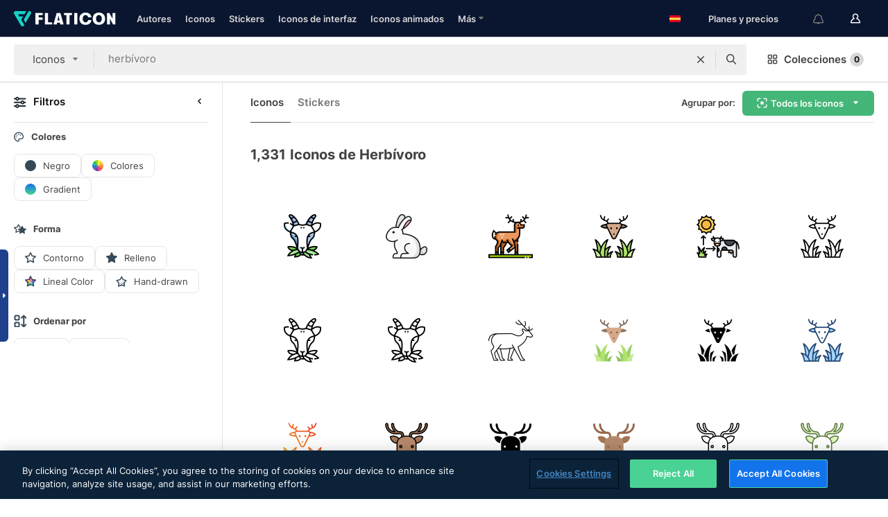

--- FILE ---
content_type: text/html; charset=UTF-8
request_url: https://www.flaticon.es/iconos-gratis/herbivoro
body_size: 75570
content:
<!DOCTYPE html>
<html lang="es">

<head>
    <meta name="viewport" content="width=device-width, initial-scale=1, maximum-scale=1, user-scalable=0">
<meta http-equiv="Content-Type" content="text/html; charset=utf-8" />
<meta name="msapplication-config" content="none" />
<link rel="shortcut icon" href="https://media.flaticon.com/dist/min/img/favicon.ico">
<meta name="google-site-verification" content="jFocZR0Xg3630llv9ftPl5uCj4D5b2I4TfWjLpL-QR4" />
<meta name="naver-site-verification" content="4c0baa4943d32420d0e79f8706e01cda67156093" />
<meta name="p:domain_verify" content="c98d39b8210b59a48713c599c6475bdf" />

<link rel="apple-touch-icon" sizes="58x58" href="https://media.flaticon.com/dist/min/img/apple-icon-58x58.png" />
<link rel="apple-touch-icon" sizes="76x76" href="https://media.flaticon.com/dist/min/img/apple-icon-76x76.png" />
<link rel="apple-touch-icon" sizes="87x87" href="https://media.flaticon.com/dist/min/img/apple-icon-87x87.png" />
<link rel="apple-touch-icon" sizes="114x114" href="https://media.flaticon.com/dist/min/img/apple-icon-114x114.png" />
<link rel="apple-touch-icon" sizes="120x120" href="https://media.flaticon.com/dist/min/img/apple-icon-120x120.png" />
<link rel="apple-touch-icon" sizes="152x152" href="https://media.flaticon.com/dist/min/img/apple-icon-152x152.png" />
<link rel="apple-touch-icon" sizes="167x167" href="https://media.flaticon.com/dist/min/img/apple-icon-167x167.png" />
<link rel="apple-touch-icon" sizes="180x180" href="https://media.flaticon.com/dist/min/img/apple-icon-180x180.png" />
<link rel="apple-touch-icon" sizes="1024x1024" href="https://media.flaticon.com/dist/min/img/apple-icon-1024x1024.png" />

<link rel="chrome-webstore-item" href="https://chrome.google.com/webstore/detail/nkhjnpgcnmdpeikbeegmibjcfjpamjnp">

    <meta name="facebook-domain-verification" content="ct00lwxl186bhkv2v1j6jxo4dp8hf7" />

<title>Iconos de Herbívoro - Iconos gratuitos de 1,331</title>

<meta name="description" content="1,331 herbívoro iconos. Iconos vectoriales en formato SVG, PSD, PNG, EPS o como fuente de iconos">



<meta name="twitter:card" content="summary_large_image">
<meta name='twitter:site' content='@flaticon'>
<meta name='twitter:creator' content='@flaticon'>
<meta name='twitter:title' content="1,331 iconos gratuitos de herbívoro">
<meta name='twitter:description' content="Descarga más de 1,331 iconos de herbívoro en formato SVG, PSD, PNG, EPS o como fuente para web.
                    Flaticon, la mayor base de datos de iconos gratuitos.">
<meta name='twitter:image' content='https://media.flaticon.com/share/flaticon-generic.jpg'>
<meta name='twitter:domain' content='https://www.flaticon.es/'>

<meta property='og:title' content="1,331 iconos gratuitos de herbívoro" data-dynamic='true' />
<meta property='og:site_name' content='Flaticon' data-dynamic='true' />
<meta property='og:url' content='https://www.flaticon.es/iconos-gratis/herbivoro' />
<meta property='og:description' content="Descarga más de 1,331 iconos de herbívoro en formato SVG, PSD, PNG, EPS o como fuente para web.
                    Flaticon, la mayor base de datos de iconos gratuitos."  data-dynamic='true' />
<meta property='og:type' content='article'  data-dynamic='true' />
<meta property='og:image' content='https://media.flaticon.com/share/flaticon-generic.jpg' />
<meta property='og:image:type' content='image/png' data-dynamic='true'>
<meta property='og:image:width' content='1200'  data-dynamic='true' />
<meta property='og:image:height' content='630'  data-dynamic='true' />
<meta property='article:author' content='https://www.facebook.com/flaticon'  data-dynamic='true' />
<meta property='article:publisher' content='https://www.facebook.com/flaticon'  data-dynamic='true' />
<meta property='og:locale' content='en_US' />


    <link rel="canonical" href="https://www.flaticon.es/iconos-gratis/herbivoro">

        <link rel="alternate" hreflang="x-default" href="https://www.flaticon.com/free-icons/herbivore">
        <link rel="alternate" hreflang="en" href="https://www.flaticon.com/free-icons/herbivore">
        <link rel="alternate" hreflang="es" href="https://www.flaticon.es/iconos-gratis/herbivoro">
        <link rel="alternate" hreflang="pt" href="https://www.flaticon.com/br/icones-gratis/herbivoro">
        <link rel="alternate" hreflang="ko" href="https://www.flaticon.com/kr/free-icons/herbivore">
        <link rel="alternate" hreflang="de" href="https://www.flaticon.com/de/kostenlose-icons/pflanzenfresser">
        <link rel="alternate" hreflang="fr" href="https://www.flaticon.com/fr/icones-gratuites/herbivore">
        <link rel="alternate" hreflang="ru" href="https://www.flaticon.com/ru/free-icons/herbivore">

<link rel="preload" href="https://media.flaticon.com/dist/min/img/logo/flaticon_negative.svg" as="image">

<link rel="preload" href="https://media.flaticon.com/dist/assets/bobjoll.202cca458fa9de5d74455893e517f85c.woff2" as="font" crossorigin importance="high" type="font/woff2">
<link rel="preload" href="https://fps.cdnpk.net/static/inter-regular.woff2" as="font" crossorigin importance="high" type="font/woff2">
<link rel="preload" href="https://fps.cdnpk.net/static/inter-semibold.woff2" as="font" crossorigin importance="high" type="font/woff2">
<link rel="preload" href="https://fps.cdnpk.net/static/inter-bold.woff2" as="font" crossorigin importance="high" type="font/woff2">
<link rel="preload" href="https://fps.cdnpk.net/static/degular-regular.woff2" as="font" crossorigin importance="high" type="font/woff2">
<link rel="preload" href="https://fps.cdnpk.net/static/degular-semibold.woff2" as="font" crossorigin importance="high" type="font/woff2">
<style>
    @font-face {
        font-family: 'Inter';
        src: url('https://fps.cdnpk.net/static/inter-regular.woff2') format('woff2');
        font-weight: 400;
        font-style: normal;
        font-display: swap;
    }
    
    @font-face {
        font-family: 'Inter';
        src: url('https://fps.cdnpk.net/static/inter-semibold.woff2') format('woff2');
        font-weight: 600;
        font-style: normal;
        font-display: swap;
    }
    
    @font-face {
        font-family: 'Inter';
        src: url('https://fps.cdnpk.net/static/inter-bold.woff2') format('woff2');
        font-weight: 700;
        font-style: normal;
        font-display: swap;
    }
    
    @font-face {
        font-family: 'Degular';
        src: url('https://fps.cdnpk.net/static/degular-regular.woff2') format('woff2');
        font-weight: 400;
        font-style: normal;
        font-display: swap;
    }
    
    @font-face {
        font-family: 'Degular';
        src: url('https://fps.cdnpk.net/static/degular-semibold.woff2') format('woff2');
        font-weight: 600;
        font-style: normal;
        font-display: swap;
    }
</style>



<script type="text/javascript" src="https://media.flaticon.com/dist/js/global.30a1b8241d02ce391fea.js"></script>
<link rel="preload" href="https://media.flaticon.com/dist/js/common.30a1b8241d02ce391fea.js" as="script">
<link rel="preload" href="https://media.flaticon.com/dist/js/ads.30a1b8241d02ce391fea.js" as="script">
<link rel="preload" href="https://media.flaticon.com/dist/js/userSession-auth.30a1b8241d02ce391fea.js" as="script">
<link rel="preload" href="https://media.flaticon.com/dist/js/fi-base.30a1b8241d02ce391fea.js" as="script">
<link rel="preload" href="https://media.flaticon.com/dist/js/script.30a1b8241d02ce391fea.js" as="script">
<link rel="preload" href="https://media.flaticon.com/dist/css/fi-style.30a1b8241d02ce391fea.css" as="style">
<link href="https://media.flaticon.com/dist/css/fi-style.30a1b8241d02ce391fea.css" rel="stylesheet" type="text/css"/>

            <!-- OneTrust Cookies Consent Notice start -->
                <script src="https://cdn-ukwest.onetrust.com/scripttemplates/otSDKStub.js" type="text/javascript" charset="UTF-8" data-ignore-ga='true' data-domain-script="cdb4bad1-994b-4e2b-9209-789f6ab696b4"></script>
        <script type="text/javascript">
            function OptanonWrapper() {}
        </script>
        <!-- OneTrust Cookies Consent Notice end -->
    
<!--[if lt IE 10]>
<script>var ie = true;</script>
<link rel="stylesheet" type="text/css" href="https://media.flaticon.com/css/ie.css">
<![endif]-->


<!-- Google Optimize -->
<link rel="preconnect dns-prefetch" href="https://www.googletagmanager.com">
<!-- Global site tag (gtag.js) - Google Analytics -->
<script>
    window.dataLayer = window.dataLayer || [];

    function gtag() {
        dataLayer.push(arguments);
    }
    gtag('js', new Date());

</script>
<script async src="https://www.googletagmanager.com/gtag/js?id=UA-42742855-1"></script>
<!-- END: Google Optimize -->

<!-- Google Tag Manager -->
<script>
    (function(w, d, s, l, i) {
        w[l] = w[l] || [];
        w[l].push({
            'gtm.start': new Date().getTime(),
            event: 'gtm.js'
        });
        var f = d.getElementsByTagName(s)[0],
            j = d.createElement(s),
            dl = l != 'dataLayer' ? '&l=' + l : '';
        j.async = true;
        j.src =
            'https://www.googletagmanager.com/gtm.js?id=' + i + dl;
        f.parentNode.insertBefore(j, f);
    })(window, document, 'script', 'dataLayer', 'GTM-PRQMDLG');
</script>
<!-- End Google Tag Manager -->

<link rel="preconnect dns-prefetch" href="https://www.google-analytics.com">
<script>
    (function(i, s, o, g, r, a, m) {
        i['GoogleAnalyticsObject'] = r;
        i[r] = i[r] || function() {
            (i[r].q = i[r].q || []).push(arguments)
        }, i[r].l = 1 * new Date();
        a = s.createElement(o),
            m = s.getElementsByTagName(o)[0];
        a.async = 1;
        a.src = g;
        m.parentNode.insertBefore(a, m)
    })(window, document, 'script', 'https://www.google-analytics.com/analytics.js', 'ga');
    ga('create', 'UA-42742855-1', 'auto', {
        'allowLinker': true
    });
    ga('require', 'linker');
    ga('linker:autoLink', ['flaticon.com', 'flaticon.es', 'freepikcompany.com']);
    ga('send', 'pageview');
</script>

<script>
    var STATIC_URL = 'https://image.flaticon.com/';
    var ACCOUNTS_BASE_URL = 'https://www.flaticon.es/profile/';
    var ACCOUNTS_URL = 'https://www.flaticon.es/profile/';
    var ACCOUNTS_API_KEY = 'aHR0cHM6Ly93d3cuZmxhdGljb24uZXM=';
    var FACEBOOK_APP_ID = '579360525479711';
    var FACEBOOK_APP_VERSION = 'v3.2';
    var GOOGLE_CLIENT_ID = '544984668822-l66ipmg9o5lpalcntjckr651vbo72tcv.apps.googleusercontent.com';
    var GOOGLE_API_KEY = 'AIzaSyCkyUw3UxCwg618Bknm9vdoWnYWji4lQSM';
    var LANGUAGE = 'spanish';
    var language = 'spanish';
    var LANGUAGE_SHORT = 'es';
    var URL_LOG = 'https://www.flaticon.es/Errors/js_error';
    var RE_CAPTCHA_KEY = '6LdrxggTAAAAAEsVEMxap24sSkGS1nI3SsOigFyF';
    var RE_CAPTCHA_SECRET = '6LdrxggTAAAAANBFArNBHFs8wDnZL5q51hkRPpls';
    var RE_CAPTCHA_KEY_INVISIBLE_V2 = '6LdZqaMZAAAAAMi-EaIh8xjypOnZsUDt0a9B468g';
    var PROF_RE_CAPTCHA_KEY_INVISIBLE = '6LfEmSMUAAAAAEDmOgt1G7o7c53duZH2xL_TXckC';
    var APP_URL = 'https://www.flaticon.es/';
    var BASE_URL = 'https://www.flaticon.es/';
    var URL_STATIC_IMG = 'https://media.flaticon.com/dist/min/img/';
    var ACTIVE_AX_DETAIL = 0;
    var LANDING = false;
    var url_pre_ax_detail;
    var URL_CRM_LOG = 'https://www.flaticon.es/ajax/crm-log';
    var FLATICON_URL_STATIC = 'https://media.flaticon.com/';
    var MONTHLY_SUBSCRIPTION_PRICE = '9,99€';
    var USA_MONTHLY_SUBSCRIPTION_PRICE = '11,99$';
    var ANNUAL_SUBSCRIPTION_PRICE = '89,99€';
    var USA_ANNUAL_SUBSCRIPTION_PRICE = '99,00$';
    var ANNUAL_SUBSCRIPTION_PRICE_PER_MONTH = '7,50€';
    var USA_ANNUAL_SUBSCRIPTION_PRICE_PER_MONTH = '8,25$';
    var URL_CAMPAIGN = '';
    var LICENSES = JSON.parse('{"name":{"1":"CC 3.0 BY","2":"Flaticon Basic License","3":"Editorial License"},"url":{"1":"http:\/\/creativecommons.org\/licenses\/by\/3.0\/","2":"https:\/\/media.flaticon.com\/license\/license.pdf","3":"https:\/\/media.flaticon.com\/license\/license_editorial.pdf"}}');
    var FLATICON_SEO_APP_URL = JSON.parse('{"english":"https:\/\/www.flaticon.com\/","spanish":"https:\/\/www.flaticon.es\/","portuguese":"https:\/\/www.flaticon.com\/br\/","german":"https:\/\/www.flaticon.com\/de\/","korean":"https:\/\/www.flaticon.com\/kr\/","french":"https:\/\/www.flaticon.com\/fr\/","russian":"https:\/\/www.flaticon.com\/ru\/"}');
    var SUPPORT_URL = 'https://support.flaticon.com/s/';
    var SUPPORT_LANG = 'language=es';
    var GR_LANGUAGE = 'es';
    var FLATICON_URL_IMAGE = 'https://image.flaticon.com/';
    var COUPON_PRICING = 'FI10CART25'
    var MERCHANDISING_LICENSE_CHECK_URL = 'https://www.flaticon.es/merchandising-license/check';
    var GOOGLE_ONE_TAP_LOGIN_URL = 'https://id.freepik.com/api/v2/login/google-one-tap?client_id=flaticon_es';
    var URL_GENERIC_IMAGE_SHARE = 'https://media.flaticon.com/share/flaticon-generic.jpg'
    var UICONS_LAST_VERSION = '3.0.0';
        var IS_API_ORIGIN = false;
    
    
    
    var SPONSOR_CURRENT_PAGE = 1;

            var ESSENTIALS_STATUS = '';
        var ESSENTIALS_DATE = '';
    
            var UPDATE_BILLING_INFO = false;
    
            var VISIT_PLANS_PRICING = 0;
        
    var GOOGLE_IDP_URL_LOGIN = 'https://id.freepik.com/v2/log-in?client_id=flaticon_es&lang=es';
    var GOOGLE_IDP_URL_REGISTER = 'https://id.freepik.com/v2/sign-up?client_id=flaticon_es&lang=es';

    // Optimize Tests 
    var optimizeTests = [];

        var FEATURE_COLOR_PALETTE = false;
    
        var FEATURE_SHUTTERSTOCK_COUPON = false;
    
        var FEATURE_NOTIFICATIONS_HEADER = true;
        
        var FEATURE_FILTER_GROUP_BY = false;
    
        var FEATURE_ENABLE_GOOGLE_ADS_DETAIL = true;
    
    var FEATURE_CMP = true;
    var CSRF_TOKEN_NAME = 'csrf_token';
    var CSRF_TOKEN = '8c04707c002208ee9921ac78b76e12f9';
  
    
    
    
    
    var PACK_LICENSE_URL = 'https://www.flaticon.es/license/pack/';
    var IS_UICONS_VIEW = false;
    var FLATICON_URL = 'https://www.flaticon.es/';

    var AMOUNT_IN_RELATED_BY_TAG_AND_STYLE = 24;
    
    function gtag() {
        dataLayer.push(arguments)
    }

    var USER_REGISTERED = false;
        var CRAFT_PRICE = 34.00;
        var FLATICON_UPLOAD_ICONS_URL = 'https://www.flaticon.es/';

    var USER_COUNTRY_CODE = 'US';

            USER_COUNTRY_CODE = 'US';
    
        var HAS_USER_BILLING_IN_INDIA = false;
    
            var PRODUCT_PRICING_YEARLY_PER_MONTH = '8.25 USD';
        var PRODUCT_PRICING_YEARLY = '99 USD';
        var PRODUCT_PRICING_MONTHLY = '12.99 USD';
        var FLATICON_DOWNLOAD_URL = 'https://www.flaticon.es/';
    var CDN_URL_PREFIX = 'https://cdn-uicons.flaticon.com/';

            var RESOURCE_TYPE = 'standard';
    
        var IS_USER_PREMIUM = false;
    
    
    
    // Sending ClientId to Shutterstock iframes
    var clientId = undefined;
    var iframeQueue = [];

    function sendClientId() {
        while (iframeQueue.length > 0) {
            var iframe = iframeQueue.pop();
            // Extract domain from iframe src
            var parser = document.createElement('a');
            parser.href = iframe.src;
            var target = parser.protocol + '//' + parser.hostname;
            iframe.contentWindow.postMessage(clientId, target);
        }
    }

    function askForClientId(element) {
        iframeQueue.push(element);
        if (clientId) {
            sendClientId();
        }
    }

    ga(function(tracker) {
        clientId = tracker.get('clientId');
        sendClientId();
    });

    if (window.performance && document.addEventListener && window.addEventListener) {
        document.addEventListener('DOMContentLoaded', function() {
            ga('send', 'timing', 'performance', 'DOMContentLoaded', Math.round(performance.now()) /* TODO: 'Highwinds CDN' | 'Edgecast CDN' | 'OVH' */ );
        });
    }
</script>

<link rel="preconnect dns-prefetch" href="https://www.googletagservices.com">

<script type="text/javascript" src="https://try.abtasty.com/7589c1945ce38ce68d47d42a1cf45c3b.js"></script>

            <link rel="preload" as="script" href="https://ssm.codes/smart-tag/flaticonesv2.js">
        <script async src="https://ssm.codes/smart-tag/flaticonesv2.js"></script>
    

<!-- Google One Tap -->
    <script>
        function dispatchGoogleOneTapMomentEvent(notification) {
            window.dispatchEvent(new CustomEvent('googleOneTapDisplayed', { detail: notification.isDisplayed() }));
        }
    </script>
    <script src="https://accounts.google.com/gsi/client" async defer></script>
    <div id="g_id_onload"
         data-client_id="705648808057-3chuddbr6oahbebib1uh693k02sgfl30.apps.googleusercontent.com"
         data-login_uri="https://id.freepik.com/api/v2/login/google-one-tap?client_id=flaticon_es"
         data-skip_prompt_cookie="gr_session2"
         data-prompt_parent_id="g_id_onload"
         data-moment_callback="dispatchGoogleOneTapMomentEvent"
        data-callback="oneTapCallback"    ></div>



    <script type="application/ld+json">
        {
            "@context": "http://schema.org",
            "@type": "Organization",
            "name": "Flaticon",
            "url": "https://www.flaticon.es/",
            "logo": "https://media.flaticon.com/dist/min/img/flaticon-logo.svg",
            "sameAs": [
                                    
                     "https://www.facebook.com/flaticon",
                                                        
                     "https://twitter.com/flaticon",
                                                         "https://www.pinterest.es/flaticon/"
                    
                                                ]
        }
    </script>

    <!-- Start web schema -->
    <script type="application/ld+json">
        {
            "@context": "http://schema.org",
            "@type": "WebSite",
            "name": "Flaticon",
            "url": "https://www.flaticon.es/",
            "potentialAction": {
                "@type": "SearchAction",
                "target": "https://www.flaticon.es/resultados?word={search_term_string}",
                "query-input": "required name=search_term_string"
            }
        }
    </script>
    <!-- End web schema -->

<div class="myTestAd" style="position: absolute; pointer-events: none;"></div>

    <!-- Preconnect semseo -->
    <link rel="preconnect" href="https://shb.richaudience.com">
    <link rel="preconnect" href="https://ib.adnxs.com">
    <link rel="preconnect" href="https://c.amazon-adsystem.com">
    <link rel="preconnect" href="https://securepubads.g.doubleclick.net">
    <link rel="preconnect" href="https://googleads.g.doubleclick.com">
    <link rel="preconnect" href="https://pagead2.googlesyndication.com">
    <link rel="preconnect" href="https://bidder.criteo.com">
    <link rel="preconnect" href="https://prebid.mgid.com">
    <link rel="preconnect" href="https://dmx.districtm.io">
    <link rel="preconnect" href="https://ice.360yield.com">
    <link rel="preconnect" href="https://adx.adform.net">
    <link rel="preconnect" href="https://rtb.adpone.com">
    <!-- Preconnect semseo end -->

<!-- Hotjar events -->
<script>
    window.hj=window.hj||function(){(hj.q=hj.q||[]).push(arguments)};
</script>
<!-- Hotjar events end -->

                              <script>!function(e){var n="https://s.go-mpulse.net/boomerang/";if("False"=="True")e.BOOMR_config=e.BOOMR_config||{},e.BOOMR_config.PageParams=e.BOOMR_config.PageParams||{},e.BOOMR_config.PageParams.pci=!0,n="https://s2.go-mpulse.net/boomerang/";if(window.BOOMR_API_key="R5JS7-M8GWC-DW7YC-BENQZ-YEA7H",function(){function e(){if(!o){var e=document.createElement("script");e.id="boomr-scr-as",e.src=window.BOOMR.url,e.async=!0,i.parentNode.appendChild(e),o=!0}}function t(e){o=!0;var n,t,a,r,d=document,O=window;if(window.BOOMR.snippetMethod=e?"if":"i",t=function(e,n){var t=d.createElement("script");t.id=n||"boomr-if-as",t.src=window.BOOMR.url,BOOMR_lstart=(new Date).getTime(),e=e||d.body,e.appendChild(t)},!window.addEventListener&&window.attachEvent&&navigator.userAgent.match(/MSIE [67]\./))return window.BOOMR.snippetMethod="s",void t(i.parentNode,"boomr-async");a=document.createElement("IFRAME"),a.src="about:blank",a.title="",a.role="presentation",a.loading="eager",r=(a.frameElement||a).style,r.width=0,r.height=0,r.border=0,r.display="none",i.parentNode.appendChild(a);try{O=a.contentWindow,d=O.document.open()}catch(_){n=document.domain,a.src="javascript:var d=document.open();d.domain='"+n+"';void(0);",O=a.contentWindow,d=O.document.open()}if(n)d._boomrl=function(){this.domain=n,t()},d.write("<bo"+"dy onload='document._boomrl();'>");else if(O._boomrl=function(){t()},O.addEventListener)O.addEventListener("load",O._boomrl,!1);else if(O.attachEvent)O.attachEvent("onload",O._boomrl);d.close()}function a(e){window.BOOMR_onload=e&&e.timeStamp||(new Date).getTime()}if(!window.BOOMR||!window.BOOMR.version&&!window.BOOMR.snippetExecuted){window.BOOMR=window.BOOMR||{},window.BOOMR.snippetStart=(new Date).getTime(),window.BOOMR.snippetExecuted=!0,window.BOOMR.snippetVersion=12,window.BOOMR.url=n+"R5JS7-M8GWC-DW7YC-BENQZ-YEA7H";var i=document.currentScript||document.getElementsByTagName("script")[0],o=!1,r=document.createElement("link");if(r.relList&&"function"==typeof r.relList.supports&&r.relList.supports("preload")&&"as"in r)window.BOOMR.snippetMethod="p",r.href=window.BOOMR.url,r.rel="preload",r.as="script",r.addEventListener("load",e),r.addEventListener("error",function(){t(!0)}),setTimeout(function(){if(!o)t(!0)},3e3),BOOMR_lstart=(new Date).getTime(),i.parentNode.appendChild(r);else t(!1);if(window.addEventListener)window.addEventListener("load",a,!1);else if(window.attachEvent)window.attachEvent("onload",a)}}(),"".length>0)if(e&&"performance"in e&&e.performance&&"function"==typeof e.performance.setResourceTimingBufferSize)e.performance.setResourceTimingBufferSize();!function(){if(BOOMR=e.BOOMR||{},BOOMR.plugins=BOOMR.plugins||{},!BOOMR.plugins.AK){var n=""=="true"?1:0,t="",a="clmmckiccuevg2l4vzbq-f-a1f9715bd-clientnsv4-s.akamaihd.net",i="false"=="true"?2:1,o={"ak.v":"39","ak.cp":"1587957","ak.ai":parseInt("1019318",10),"ak.ol":"0","ak.cr":9,"ak.ipv":4,"ak.proto":"h2","ak.rid":"38da5001","ak.r":51990,"ak.a2":n,"ak.m":"b","ak.n":"ff","ak.bpcip":"18.216.193.0","ak.cport":33178,"ak.gh":"2.17.209.147","ak.quicv":"","ak.tlsv":"tls1.3","ak.0rtt":"","ak.0rtt.ed":"","ak.csrc":"-","ak.acc":"","ak.t":"1769778755","ak.ak":"hOBiQwZUYzCg5VSAfCLimQ==2KZsmBeZ7d5AbIDpmBBoqAi8GtR0wy853E5Iddbr0xMcOs6AFec2qMeN+5g0f9Pj7FC0Iky4covNXPdp2y3YFO0XyNp31ODgQt4JvGSZAZuBcVYq8fUehmCPftXrYC/GnK1i1neZGC4d/vJ2wOHs2cH6IE/CQre9KyvvoKp7y7oPdB1HoGn+3YJjtyjPH0pJZzeMrgc2+rp55W+zN+u39sSZWmBLGwJ2WGLgDW5CRIVkVapVEvseWY2x9u99ogzTXXWf1iW4RH1wtVrt6w9LTtbg+h60as09UbLxT9bdBAOeSDiVvfCQrtr38QfuWu9TunHlYCqQknfDus8QdDl1bcW2Q6YSu8r/7MGaGmRm3u4L5FfcFpM3/m3AaJnyKu+46tAEWUIF7oWjF+HD5bahmb4WCUvdU/HT2dmPlmXPDsg=","ak.pv":"32","ak.dpoabenc":"","ak.tf":i};if(""!==t)o["ak.ruds"]=t;var r={i:!1,av:function(n){var t="http.initiator";if(n&&(!n[t]||"spa_hard"===n[t]))o["ak.feo"]=void 0!==e.aFeoApplied?1:0,BOOMR.addVar(o)},rv:function(){var e=["ak.bpcip","ak.cport","ak.cr","ak.csrc","ak.gh","ak.ipv","ak.m","ak.n","ak.ol","ak.proto","ak.quicv","ak.tlsv","ak.0rtt","ak.0rtt.ed","ak.r","ak.acc","ak.t","ak.tf"];BOOMR.removeVar(e)}};BOOMR.plugins.AK={akVars:o,akDNSPreFetchDomain:a,init:function(){if(!r.i){var e=BOOMR.subscribe;e("before_beacon",r.av,null,null),e("onbeacon",r.rv,null,null),r.i=!0}return this},is_complete:function(){return!0}}}}()}(window);</script></head>

<body class="  hero--white"
      data-section="icon-search">

        <section id="viewport" class="viewport ">
        
<script type="text/javascript">
  var messages = {
    common: {
      allIcons: 'Todos los iconos',
      allStickers: 'Todos los stickers',
      allAnimatedIcons: 'Todos los iconos animados',
      allInterfaceIcons: 'Todos los iconos de interfaz',
      icons: 'iconos',
      interface_icons: 'iconos de interfaz',
      stickers: 'stickers',
      animated_icons: 'iconos animados',
      packs: 'packs',
      icon_packs: 'Paquetes de iconos',
      icon_styles: 'Estilos de iconos',
      sticker_packs: 'Paquetes de stickers',
      sticker_styles: 'Estilos de stickers',
      interface_icons_packs: 'packs de iconos de interfaz',
      url_icons: 'https://www.flaticon.es/iconos',
      url_search_icon_packs: '/packs',
      url_stickers: 'https://www.flaticon.es/stickers',
      url_animated_icons: 'https://www.flaticon.es/iconos-animados',
      url_sticker_detail: 'sticker-gratis',
      url_sticker_latest: 'ultimos-stickers',
      url_sticker_premium: 'sticker-premium',
      url_uicons: 'https://www.flaticon.es/uicons/interface-icons',
      pack: 'pack',
      style: 'estilo',
      category: 'categoría',
      free_icon: '/icono-gratis/',
      icons_format: 'Descarga iconos en formato SVG, PSD, PNG, EPS o como fuente de iconos.',
      collections: 'colecciones/',
      view_icon: 'Ver icono',
      search_related_icons: 'Iconos relacionados',
      browse_pack: 'Explorar el pack',
      author_packs: 'Packs del autor',
      free: 'gratis',
      cc_exp_title: '¡Atención!',
      cc_exp_desc: 'Tu tarjeta de crédito está a punto de expirar. <a href=\"https://www.flaticon.es/profile/my_subscriptions\">Actualiza tu tarjeta aquí</a> y continúa con tu plan premium',
      download: 'Descargar',
      downloadAsset: 'Descargar contenido',
      more_info: 'Más información',
      downloads: 'descargas',
      view_all: 'Ver todo',
      view_detail: 'Ver detalle',
      more: 'Más',
      edit: 'Editar',
      download_svg: 'Descargar SVG',
      download_png: 'Descargar PNG',
      read_more: 'Leer más',
      more_icons_author: 'Más iconos del autor',
      more_formats: 'Más formatos',
      search_author_resources: 'Buscar iconos del mismo estilo',
      search_icons_style: 'Buscar iconos de este estilo',
      url_search: '/resultados',
      url_free_icons: 'iconos-gratis/',
      cancel: 'Cancelar',
      send: 'Enviar',
      show_more: 'Mostrar más',
      premium_download: 'Descarga Premium',
      download_pack: 'Descargar pack',
      login: 'Inicia sesión',
      register: 'Regístrate',
      register_download: 'Regístrate & Descarga',
      see_more: 'Ver más',
      url_downloads_limit: 'limite-descargas',
      copy: 'Copiar',
      copyPNG: "Copiar PNG al portapapeles",
      copyPNGbutton: "Copiar PNG",
      copySVG: "Copiar SVG en el portapapeles",
      copySVGbutton: "Copiar SVG",
      copy_png_svg: "Copiar PNG/SVG al portapapeles",
      faqs: 'Si tienes alguna otra pregunta, echa un vistazo a nuestras <a href=\"https://support.flaticon.com/s/article/What-are-Flaticon-Premium-licenses?language=es\" target=\"_blank\" class=\"medium\">FAQ</a> ',
      whats_news_url: '/novedades',
      size: 'Tamaño',
      svg_type: 'SVG type',
      regular_svg: 'Regular SVG',
      regular_svg_text: 'The one you have been always using in Flaticon (With expanded objects).',
      editable_svg: 'Editable SVG',
      editable_svg_text: 'This format make it easier to adjust the thickness of the strokes and change the objects shapes.',
      other_formats: 'other formats',
      animatedIcon : 'Icono animado gratuito',
      svg_files: "Archivos SVG",
      editable_strokes: "Trazos editables",
      editable_strokes_text: "Archivo SVG sin expandir con trazos y formas personalizables.",
      simplified : "Simplificado",
      simplified_text: "Archivo SVG plano con posibilidades de edición limitadas.",
      new: "Nuevo",
      pageTitle: "Página",
    },
    animatedIconDetail: {
      exploreRelated: "Explora los iconos animados relacionados con %s",
      see: "Nuestro icono animado %s en acción",
      look: "El icono animado %s le dará un aspecto profesional a tu diseño. ¡Mira lo increíble que quedaría en el diseño de tu página web, aplicación móvil o en cualquier interfaz!",
      looksGreat: "Ideal para diseñar interfaces",
      onNotification: "Icono animado %s en una notificación",
      mobileInterface: "El icono animado %s encaja perfectamente en proyectos de interfaz para móviles.",
      mobile: "Icono animado %s en un móvil",
      worldwide: "Internacional",
      briefcase: "Cartera",
      menu: "Icono animado %s en un menú",
      sizes: "Utiliza el icono animado %s en distintos tamaños",
      stunning: "Iconos animados con mucho ritmo que impresionarán a todos",
      highQuality: "Descarga gratis iconos animados de alta calidad y dale a tus proyectos esa energía que estabas buscando.",
      explore: "Descubre los iconos animados",
      animatedIconsMostDownloadedUrl: "https://www.flaticon.es/iconos-animados-mas-descargados",
    },
    og: {
      'webtitle': '{0} - Iconos gratis de {1}',
      'title': '{0} diseñado por {1}',
      'desc': 'Descarga ahora este icono vectorial en formato SVG, PSD, PNG, EPS o como fuente para web. Flaticon, la mayor base de datos de iconos gratuitos.',
      'animatedIconTitle': '{0} Animated Icon | Free {1} Animated Icon',
    },
    limit: {
      registered: 'Has alcanzado tu límite de iconos <a href="https://www.flaticon.es/pricing" onclick="ga(\'send\', \'event\', \'Collection\', \'Go to premium\', \'Alert icons limit\'); " title="¡Consigue colecciones ilimitadas!">Hazte premium</a> y consigue colecciones ilimitadas',
      guest: 'Has alcanzado el límite de iconos. <a href="https://id.freepik.com/v2/sign-up?client_id=flaticon_es&lang=es" title="Regístrate y obtén hasta 256 iconos">Regístrate</a>y consigue 256 iconos',
      collection: 'Has alcanzado el limite de iconos por colección (256 iconos)',
      max_size: "Tamaño máximo de archivo superado",
      backup_max_size: "No hay suficiente espacio en esta colección para añadir los iconos del backup",
      downloaded_icons_perc: "Has alcanzado el %s% de tu límite de descarga",
      personal_limit: "Si incluyes estos {0} iconos personales en esta colección, alcanzarás el límite máximo de iconos personales por colección ({1} iconos)"
    },
    limit_anonymous: {
      title: 'Te has quedado casi sin descargas',
      paragraph1: 'Ha llegado la hora de registrarse',
      paragraph2: 'Crea tu cuenta de manera gratuita y sigue descargando',
      button: 'Regístrate gratis'
    },
    external_icon: {
      title: 'Icono añadido',
      message: 'Este icono no forma parte de Selección Flaticon. Añade la atribución al autor para poder utilizarlo.'
    },
    report: {
      message: 'Este icono no forma parte de Selección Flaticon. Añade la atribución al autor para poder utilizarlo.',
      report_icon: "Reportar este icono",
      indicate_problem: "Para poder ayudarte, necesitamos que nos describas el problema: ",
      download: 'La descarga no funciona',
      owner: 'Soy el propietario de este icono',
      link: "No encuentro el enlace de descarga",
      other: 'Otros',
      describe_problem: 'Describe el problema'
    },
    search: {
      search: 'Buscar',
      minimal_characters: 'Escribe al menos un carácter para poder realizar una búsqueda.',
      max_page_number: "Please type a correct page number to search",
      placeholder_icons: 'Buscar iconos',
      placeholder_packs: 'Buscar packs',
      placeholder_stickers: 'Buscar stickers',
      placeholder_animated_icons: "Buscar iconos animados",
      placeholder_interface_icons: 'Buscar iconos de interfaz',
      placeholder_icon_packs: 'Buscar paquetes de iconos',
      placeholder_icon_styles: 'Buscar estilos de iconos',
      placeholder_sticker_packs: "Buscar paquetes de stickers",
      placeholder_sticker_styles: "Buscar estilos de stickers",
      placeholder_interface_icons_packs: 'Buscar packs de iconos de interfaz,',
    },
    filters: {
      order_by: 'Ordenar por',
      style: 'Estilo',
      stroke: 'Trazo',
      detail: 'Nivel de detalle',
      date: 'Más recientes',
      popularity: 'Popularidad',
      downloads: 'Lo más descargado',
      all: 'Todo',
      detailed: 'Detallado',
      simple: 'Simple',
      mixed: 'Mezclado',
      rounded: 'Redondeado',
      handmade: 'Hecho a mano',
      filled: 'Relleno',
      linear: 'Lineal',
      angular: 'Angular',
      '3d': '3D',
      color: 'Color',
      monocolor: 'Monocolor',
      multicolor: 'Multicolor',
      appliedFilters: 'Filtros aplicados',
      clearAll: 'Borrar todo'
    },
    errors: {
      connectivity: 'No podemos establecer conexión con los servidores de Flaticon. Comprueba tu configuración de red.',
      inactive_user: 'In order to download you must activate your account.'
    },
    collection: {
      add_icon: 'Añadir a la colección',
      delete_icon: 'Eliminar de la colección',
      default_name: 'Mi colección de iconos',
      aware: '¡Atención!',
      iconfont_colors: 'Por razones técnicas, los iconos multicolor no se pueden incluir en las fuentes de iconos.',
      add_premium: 'Este icono está solo disponible para usuarios premium. Puedes obtener más información <a target="_blank" href="https://www.flaticon.es/pricing" class="track" data-track-arguments="all, event, collection, go-to-premium, alert-icon-premium" title="¡Hazte premium!">aquí</a>',
      locked: 'Tu colección está bloqueada. Puedes <a target="_blank" href="https://www.flaticon.es/pricing" class="track" data-track-arguments="all, event, collection, go-to-premium, alert-locked" title="¡Hazte premium!">mejorar tu cuenta</a> y obtener colecciones ilimitadas',
      iconfont_tooltip: 'Descarga como fuente de iconos y usa los iconos en tu web, totalmente personalizables con solo CSS.',
      iconfont_disabled: "En tu colección solo hay iconos multicolor. Estos iconos no se pueden usar con fuentes de iconos.",
      duplicated_disabled: "Tu tipo de cuenta no permite más colecciones",
      share_disabled: "¡Regístrate para compartir!",
      upload_disabled: "¡Hazte premium para subir iconos!",
      upload_icons: "¡Sube iconos SVG!",
      duplicate: "Duplicar",
      download_personal: "Your Collection has personal icons. These icons will not be downloaded in Icon Font format",
      svg_incorrect: "Archivo SVG mal formado",
      only_svg: "Solo se permiten iconos SVG",
      fetch_premium: 'Los iconos premium no pueden añadirse a tu nueva colección <a target="_blank" href="https://www.flaticon.es/pricing" onclick="ga(\'send\', \'event\', \'Collection\', \'Go to premium\', \'Fetch collection premium error\'); " title="¡Hazte premium!">¡Hazte usuario premium ahora!</a>',
      fetch_personal: "Los iconos personales no pueden añadirse a tu nueva colección",
      friendly_reminder: "Importante:",
      no_custom_icons_in_backup: "Tus iconos personalizados no se incluirán en la copia de seguridad",
      restore_personal: "Los iconos personales no pueden ser restaurados a tu colección",
      upload_enabled: "Sube tus iconos SVG",
      upload_disabled: "La subida está deshabilitada en el modo de ordenación",
      color_disabled: "Esta colección no tiene iconos o todos son multicolor",
      success_restore: "Has restaurado correctamente {0} de {1} iconos",
      icons_skiped: "{0} de {1} iconos no se han importado en la colección porque ya están en ella",
      locked_title: "Tienes colecciones bloqueadas",
      locked_text: "Desbloquee sus colecciones, no limites tu trabajo ",
      locked_button: "Hazte premium",
      locked_url: "https://www.flaticon.es/pricing",
      empty_collection_limit: "No puedes crear más colecciones si tienes una vacía. Añade elementos a la colección vacía primero."
    },
    fonts: {
      error_svg: 'Este archivo SVG no es un archivo de fuentes'
    },
    url: {
      most_download: '/mas-descargados',
      latest_icons: '/ultimos-iconos',
      search: '/resultados',
      packs_search: 'packs/resultados',
      style_search: 'style/search',
      packs: 'packs',
      authors: 'autores',
      guest_limit: 'invitado',
      premium_limit: 'premium',
      free_icons: 'iconos-gratis',
      pricing: 'pricing',
      craft: 'https://www.flaticon.es/merchandising-license',
      craft_purchases: 'https://www.flaticon.es/merchandising-license/purchases'
    },
    attribution: {
      type_icon: 'iconos',
      type_sticker: 'stickers',
      type_animated_icon: 'iconos animados',
      uicons_made_by: 'Uicons de',
      icons_made_by: 'Iconos diseñados por',
      stickers_made_by: 'Stickers diseñados por',
      animatedIcon_made_by: 'Iconos animados diseñados por',
      icons_created_by: 'iconos creados por',
      stickers_created_by: 'stickers creadas por',
      animatedIcon_created_by: 'iconos animados creados por',
      is_licensed_by: 'con licencia',
      description: "Selecciona tus redes sociales favoritas y comparte nuestros iconos con tus contactos o amigos. Si no tienes ninguna de estas redes, copia el enlace e inclúyelo en las redes que uses. Para más información consulta nuestra %sguía de atribución%s o %sdescarga la licencia.%s",
      title: "¡Eh! Recuerda que debes atribuir a %s",
      unicorn_text: "Cada vez que atribuyes, un caballo se convierte en unicornio",
      designer_text: "Cada vez que atribuyes, haces feliz a un diseñador",
      rex_text: "Cada vez que atribuyes, un T-rex logra beber café",
      karma_text: "Cada vez que atribuyes, el Karma te recompensa",
      download_problems: "¿Problemas con la descarga?",
      dont_want_credit: "¿No quieres atribuir al autor?",
      go_premium: 'Pásate a <a href="https://www.flaticon.es/pricing" class="track" data-track-arguments="ga, event, premium, icon-attribute-modal"><strong><i class="icon icon--premium inline-block"></i> Premium</strong></a> y disfruta de más de 18 millones iconos sin atribución. <a class="link link--text medium inline track" href="https://www.flaticon.es/pricing" data-track-arguments="ga, event, premium, icon-attribute-modal"><strong>Infórmate aquí</strong></a>',
      go_premium_detail: 'Hazte <a href="https://www.flaticon.es/pricing" class="track" data-track-arguments="ga, event, premium, icon-attribute-modal"><strong>Premium</strong></a> y podrás utilizar más de 18.0M iconos y stickers sin atribución.',
      copy_and_attribute: "Copiar y atribuir",
      copy: "Copiar enlace",
      copied: "¡Copiado!",
      freepik_url: "https://www.freepik.com"
    },
    typeform: {
      multi_question_search: "¿Qué mejorarías del proceso de búsqueda?",
      tell_us: "¡Cuéntanos!"
    },
    feedback: {
      thanks_message: "¡Gracias por tu colaboración!"
    },
    blockers: {
      is_present: "Parece que tienes un bloqueador de publicidad instalado. Por favor, desactívalo para poder usar Flaticon mejor.",
    },
    link: {
      copied: "Enlace copiado",
      success: "El enlace para compartir ya se ha copiado en el portapapeles"
    },
    clipboard: {
      copied: "Copiado al portapapeles",
      errorFirefox: '<b>Copying is disabled in Firefox.</b> Learn how to enable it <b><a href="https://support.flaticon.com/s/article/How-can-I-copy-icons-to-clipboard-FI?language=es" target="_blank" class="bold">here</a></b>.',
      png: {
        success: "Se ha copiado al portapapeles correctamente",
        error: "Se ha producido un error al copiar al portapapeles"
      }
    },
    follows: {
      followIcon: "Seguir Icono",
      unFollowIcon: "Dejar de seguir Icono",
      followAuthor: "Seguir",
      unFollowAuthor: "Dejar de seguir",
      followStyle: "Seguir Estilo",
      unFollowStyle: "Dejar de seguir Estilo"
    },
    easterEggs: {
      halloween: {
        findMe: "¡Encuéntrame!",
        close: "Cerrar",
        pressEsc: "Pulsa ESC o",
        modalP1: "¡Enhorabuena!<br> Ya es nuestro.",
        modalP2: "Eres un auténtico cazafantasmas, y el mundo se merece saberlo.",
        share: "Compartir",
        shareText: "Flaticon está encantado, ¡ayúdanos!"
      }
    },
    detail: {
      savePinterest: "Guardar",
      search_placeholder: "Buscar más iconos con este estilo",
      icon: "icono",
      sticker: "sticker",
      animatedicon: "iconoanimado",
      free: "gratis",
      premium: "premium",
      license: "Licencia",
      report_this_icon: "Reportar este icono",
      download_free_icon_in_png: "Descarga iconos gratuitos en formato PNG",
      download_free_sticker_in_png: "Descarga sticker gratis en formato PNG",
      download_vector_icon_in_svg: "Descarga iconos vectoriales en formato SVG",
      download_vector_sticker_in_svg: "Descarga stickers vectoriales en formato SVG",
      download_vector_icon_in_eps: "Descarga iconos vectoriales en formato EPS",
      download_vector_icon_in_psd: "Descarga iconos vectoriales en formato PSD",
      download_vector_icon_in_base64: "Descarga iconos vectoriales en formato base64",
      download_vector_icon_in_PDF: "Descarga iconos vectoriales en formato PDF",
      download_vector_icon_in_JPG: "Descarga iconos vectoriales en formato JPG",
      download_free_icon_font_in_png: "Download free icon font in PNG format",
      download_free_icon_font_in_svg: "Download free icon font in SVG format",
      download_free_icon_font_for_android: "Download free icon font for Android",
      download_free_icon_font_for_ios: "Download free icon font for iOS",
      available_formats: "Disponible en los formatos <b>PNG</b>, <b>SVG</b>, <b>EPS</b>, <b>PSD</b> y <b>BASE 64</b>.",
      add_to_collection: "Añadir a la colección",
      necessary_credit_author: "Se requiere atribución",
      how_to_credit: "¿Cómo atribuir?",
      how_to_credit_authorship: "¿Cómo atribuir a los autores de los iconos?",
      how_to_credit_authorship_stickers: "¿Cómo acreditar la autoría de los stickers?",
      follow: "Seguir",
      following: "Siguiendo",
      unfollow: "Dejar de seguir",
      download_unlimited: "Descarga ilimitada de iconos",
      download_unlimited_info: '<span>Descargar</span>iconos Premium ilimitados por <p class="js-currency" data-pricing="annualPerMonth" style="display:inline;">8.25 USD</p>/mes',
      more_icons_pack: 'Más iconos de',
      more_stickers_pack: 'Más stickes de',
      more_icons_style: 'Más iconos de',
      style: 'Estilo',
      add_to_bookmarks: "Añade a marcadores",
      remove_from_bookmarks: "Elimina de marcadores",
      published: "Publicado",
      related_tags: "Etiquetas relacionadas",
      search_related_icon: "buscar-iconos-relacionados",
      what_is_this: "¿Qué es esto?",
      share_in_tw: "Compartir en Twitter",
      share_in_fb: "Compartir en Facebook",
      share_in_pt: "Compartir en Pinterest",
      flaticon_license_title: "Licencia de Flaticon",
      flaticon_license: "Gratis para uso personal o comercial con atribución.",
      more_info: "Más información",
      flaticon_premium_license: "Licencia Premium de Flaticon",
      flaticon_premium_license_expl: "Hazte Premium y recibirás la licencia comercial de este recurso.",
      flaticon_license_allow: "Nuestra Licencia permite usar los contenidos <a href=\"#\" class=\"link--normal track modal__trigger mg-bottom-lv2\" data-modal=\"modal-license\" data-track-arguments=\"all, event, detail-view, click-flaticon-license\">en los siguientes casos</a>.",
      sidebar_download_pack: "Regístrate gratis y descarga el pack a completo",
      sidebar_download_pack_button: "Regístrate & Descarga",
      sidebar_download_pack_button_mobile: "Regístrate",
      view_all_icons: "Ver todos los iconos",
      all_styles: "Todos los estilos",
      sidebar_banner_premium: "18.0M iconos sin atribución, <strong>solo para usuarios Premium</strong>",
      sidebar_see_plans: "Ver planes",
      sidebar_banner_premium_cart: "-20% en nuestros planes premium",
      sidebar_apply_discount: "Aplicar descuento",
      pack: "Pack",
      edit_icon: "Editar icono",
      edit_sticker: "Editar sticker",
      edit_animated_icon: "<span class=\"mg-left-lv1\">Learn how to <b>edit</b></span>",
      download_license: "Descargar licencia",
      share: "Compartir",
      free_sticker: "sticker gratuito",
      premium_sticker: "sticker premium",
      flaticon_editorial_license: "Licencia Editorial Flaticon",
      editorial_license_text: "Este recurso gráfico es exclusivo para uso editorial. <a href=\"https://www.freepik.com/legal/terms-of-use\" title = \"Terms of use\" class= \"link--text medium\">Términos de uso</a>.",
      stickers_banner_text: "Stickers gratuitos de calidad para páginas web y aplicaciones para móvil",
      free_download: "Descarga gratis",
      banner_craft_title: "Licencia Merchandising",
      banner_craft_new: "Nuevo",
      banner_craft_text: "Personaliza tus productos físicos y digitales con nuestros iconos",
      banner_craft_buy: "Comprar licencia ",
    },
    christmas: {
      condition_1: "Válido hasta el 8 de diciembre",
      description_1: "<b>3 meses</b> de Plan Premium mensual",
      price_1: "por %s",
      title_1: "Esta Navidad cocina algo creativo con <b class=\"christmas-banner__premium\">Premium</b>",
      url: "Hazte premium",
      url_upgrade: "Mejora tu plan",
      condition_2: "Válido hasta el 15 de diciembre",
      description_2: "<b>7 días</b>",
      price_2: "Premium por %s",
      title_2: "Tu amigo invisible te ha dejado un regalo <b class=\"christmas-banner__premium\">Premium</b>",
      condition_3: "Válido hasta el 22 de diciembre",
      description_3: "Plan Premium <b>anual</b>",
      title_3: "¡Mantén el espíritu <b class=\"christmas-banner__premium\">Premium</b> todo el año!",
      condition_4: "Válido hasta el 2 de enero de 2020",
      description_4: "Plan Premium <b>2 años</b>",
      title_4: "¡Feliz <b class=\"christmas-banner__premium\">Premium</b> y próspero descuento!",
      description_5: "Regálate Premium Anual",
      price_5: "This Christmas <b>upgrade</b> your plan and save <strong class=\"font-lg\">50%</strong>",
      description_6: "Accede a más de 5 millones de vectores, fotos y archivos PSD",
      price_6: "<b>Ahorra</b> un <strong class=\"font-lg\">50%</strong> en el Plan Anual de Freepik"
    },
    cookies: {
      text: "Esta web utiliza cookies para mejorar tu experiencia. <a href=\"https://www.freepik.com/legal/cookies\" title = \"Cookie policy\" class= \"link--text link-inverted medium\">Más información</a>",
    },
    ga: {
      view_details: 'ver-detalles',
      add_to_collection: 'anadir-a-coleccion',
      view_details: 'editar',
      download_svg: 'descargar-svg',
      download_png: 'descargar-png',
      more_icons_authors: 'mas-iconos-autores',
      more_icons_style: 'mas-iconos-estilo',
      brownse_pack: 'ver-pack',
      search_related_icon: 'buscar-iconos-relacionados',
      copyPNG: 'Copiar PNG'
    },
    cancellation: {
      form_title: "Nos da pena que te vayas de la familia Premium.",
      form_subtitle: "Nos gustaría saber por qué te vas:",
      info_message: "Puedes disfrutar de los beneficios de ser Premium hasta que se acabe tu suscripción. Después, <strong>no tendrás acceso a los recursos Premium</strong> y <strong>tendrás que atribuir la autoría</strong> cada vez que utilices los recursos. ",
      option_0: "Necesitaba iconos para un proyecto que ya ha terminado",
      option_1: 'Flaticon es demasiado caro',
      coupon_monthly_claim: 'Mejora tu plan con un 30% de DTO.',
      coupon_annual_claim: 'Consigue un 30% de DTO. en tu renovación para el Plan Premium anual.',
      coupon_premium_plus_claim: 'Consigue un 30% de DTO. en tu renovación para el Plan Premium Plus.',
      option_2: "No lo uso tan a menudo",
      option_3: 'No hay muchos iconos de calidad',
      option_4: "He experimentado muchos problemas técnicos con mi cuenta Premium.",
      option_5: "He decidido utilizar otras páginas web similares",
      keep_premium: 'Seguir siendo Premium',
      cancel_premium: 'Cancelar Premium',
      step_select: 'Seleccionar',
      step_confirm: 'Confirmar',
      step_finish: 'Terminar',
      more_info: 'Más info',
      generic_title_fp: '¡Vaya! Cuando termine tu plan ya no podrás disfrutar de estas Freepik características Premium:',
      generic_title_fi: '¡Vaya! Cuando termine tu plan ya no podrás disfrutar de estas Flaticon características Premium:',
      generic_blq1_title: 'Hasta 2.000 descargas diarias',
      generic_blq1_desc: 'Como usuario Premium podrás descargar tantos recursos como quieras. Más info.',
      generic_blq2_title: 'Sin atribución',
      generic_blq2_desc: 'Utiliza cualquier recurso tanto para uso comercial como personal sin necesidad de acreditar la autoría.',
      generic_blq3_title: 'Contenido Premium',
      generic_blq3_desc: 'Accede a iconos exclusivos que solo pueden descargar los usuarios Premium.',
      generic_blq4_title: 'Sin publicidad',
      generic_blq4_desc_flaticon: 'Navega en Flaticon sin anuncios, publicidad o interrupciones. ',
      generic_blq4_desc_freepik: 'Navega en Freepik sin anuncios, publicidad o interrupciones. ',
      offer_price_title: '¿Y si nos das otra oportunidad?',
      offer_price_subtitle: "Aquí tienes un pequeño regalo para que no te lo pienses más",
      offer_price_coupon_text: "Danos otra oportunidad, reactiva tu plan y ahorra un 30%.",
      offer_title: '¿Has terminado un proyecto? ¡El próximo te está esperando!',
      offer_subtitle: "Prepárate para un nuevo comienzo con un pequeño regalo",
      offer_coupon_text: "¡Prepárate para el futuro hoy y disfruta de un 30% de DTO. en Premium!",
      offer_get_discount: 'Consigue el descuento',
      quality_title: "Nos rompe el corazón que <b class='bold premium inline'>no quieras renovar tu suscripción Premium</b>",
      quality_subtitle: "Recuerda que siempre puedes volver, te estaremos esperando con recursos Premium y sin tener que atribuir la autoría.",
      quality_discover: 'Discover Flaticon',
      options_title: "Nos rompe el corazón que <span class='premium'>no quieras renovar tu suscripción Premium</span>",
      options_subtitle: "Recuerda que siempre puedes volver, te estaremos esperando con recursos Premium y sin tener que atribuir la autoría.",
      thank_you: 'Gracias',
      response_send_email: 'Nuestro equipo de Soporte ha recibido tu mensaje y se pondrá en contacto contigo. Mientras tanto, echa un vistazo a esta selección de recursos',
      top_icons: "Iconos populares",
      stay_title: "Estamos encantados de que decidas quedarte.",
      stay_subtitle: "¡Por un futuro juntos!",
      stay_action_flaticon: "Explorar Flaticon",
      stay_action_freepik: "Explora Freepik",
      explore_premium: "Explora Premium",
      support_title: "¿Cómo podemos ayudarte?",
      support_subtitle: "Los problemas técnicos son un fastidio y no queremos que eso afecte a tu experiencia con Flaticon. Cuéntanos qué ocurre y te ayudaremos a resolverlo",
      support_name: 'Nombre',
      support_name_placeholder: 'Tu nombre',
      support_email: 'Correo electrónico',
      support_comment: 'Comentar',
      support_comment_placeholder: 'Comenta aquí',
      support_submit: 'Enviar',
      support_cancel: 'Cancelar Premium',
      support_legacy: "Por favor, introduce los detalles de tu solicitud. Si tienes alguna pregunta acerca de los Términos de Uso, incluye ejemplos específicos del uso que quieres dar a nuestros recursos. Si estás informando de un problema, asegúrate de incluir tanta información como sea posible. Procura incluir capturas de pantalla o vídeos, ya que eso nos ayudará a resolver el problema con mayor rapidez. Una vez que hayas enviado la solicitud, un miembro de nuestro equipo de soporte responderá con la mayor brevedad.",
      support_legacy_second_part: "<b>Información básica sobre la protección de datos:</b> Freepik Company almacena tus datos para poder responder a tus preguntas, sugerencias o quejas remitidas. Más información <a href='https://www.freepikcompany.com/privacy' class='text-link' target='_blank'>Política de Privacidad</a>",
      confirmation_title: "Si así eres feliz, adelante.",
      confirmation_subtitle: "Se ha cancelado tu suscripción a Flaticon. Vuelve cuando quieras, te estaremos esperando"
  
    },
    pricing: {
      upgrade_error: "Hemos encontrado un error interno. Por favor inténtelo más tarde.",
      coupon_applied: "Descuento aplicado:",
      coupon_use_only: "Este cupón solo se puede usar una vez.",
      coupon_invalid: "El cupón no es válido."
    },
    cart: {
      claim_text: "¿Aún no eres <span><i class='icon icon--crown-filled inline-block'></i>Premium</span>?",
      dto_text: "¡Consigue ya un 10% de DTO!",
      button: "Aplicar descuento"
    },
    autopromo: {
      go_premium: "Hazte premium",
      search_premium_banner: {
        claim_text: "Crea sin límites",
        description: 'Accede a más de 0 <span class="premium premium--text inline-block medium"><i class="icon icon--premium inline-block"></i> Premium</span> iconos',
        description_freePng: 'Accede a más de 0 <span class=\"premium premium--text inline-block medium\">icons in formats <i class=\"icon icon--premium inline-block\"></i> SVG, EPS, PSD, & BASE64</span>',
        download_cancel: "Descarga lo que quieras, date de baja cuando quieras"
      }
    },
    download: {
      downloading: "Descargando..."
    },
    slidesgo: {
      banner_text: 'Aprovecha al máximo tus iconos favoritos en nuestras <strong>plantillas gratuitas</strong> para <strong>Google Slides</strong> y <strong>PowerPoint</strong>',
    },
    uicons: {
      uicons_info: 'UIcons es la mayor biblioteca de iconos de interfaz. Utiliza más de 50,000 iconos vectoriales disponibles en formato SVG o como fuente de icono en tus proyectos de páginas webs o aplicaciones iOS y Android. <a href=\"https://www.flaticon.es/uicons/get-started \" class=\"link--normal\">Más información</a>',
      need_help: '¿Necesitas ayuda para <a href="https://www.flaticon.es/uicons/get-started" class="link--normal" ">empezar?</a>',
      full_style: 'Download full style',
      other_styles: "Otros estilos",
      size: "Tamaño",
      new: "Nuevo",
      empty_search: "Sorry we couldn’t find any matches for ",
      try_search: "Prueba a buscar con otro término",
      error_search : "Hemos encontrado un error interno. Por favor inténtelo más tarde.",
      use_this_icons: "Utiliza estos iconos como fuentes de iconos o en un CDN",
      register_start: "Regístrate para comenzar",
      cdn_text: "Utiliza el pack de iconos <strong class='capitalize'></strong> insertando el link en la sección &lt;head&gt; de tu página web o en el archivo CSS con la regla @import.",
      download_text: "Incluye el pack de iconos <strong class='capitalize'></strong>, los archivos de fuentes, el archivo CSS y un ejemplo de HTML.",
      download_size_advice: "Zip file with more than %s icons",
      clear_all: "Borrar todo",
      view_details: "View Details",
      icon_font: "icon font",
      see_all_icons: "Ver todos los iconos",
      free_icon_font: "free icon font",
      packageManager: "Gestor de paquetes",
      packageManagerText: "Instala la última versión de Uicons para mantener actualizados tus proyectos con los últimos iconos y mejoras gracias al gestor de paquetes npm.",
      findOutMoreHere: "Find out more <b><a href=\"https://www.npmjs.com/package/@flaticon/flaticon-uicons\" target=\"_blank\">here</a></b>",
      in_action_title: "Nuestra fuente de icono %s en acción",
      in_action_text: "See how our %s icon font will look on your web interfaces or Android and iOS apps projects.",
      in_action_mobile_app: "Así se vería nuestro icono %s en una app para movil",
      in_action_button: "%s icon in a button",
      in_action_briefcase: "Cartera",
      in_action_stadistics: "Estadísticas",
      in_action_currency: "Moneda",
      in_action_tablet: "icono %s",
      in_action_interface: "Ideal para tu próximo diseño de interfaz.",
      find_best_1: "Encuentra la mejor fuente de icono de %s para tu proyecto.",
      find_best_2: "Search among <b>50,000</b> icons fonts including your favorite <b>brands</b> icons!",
      find_best_see_all: "Ver todos los iconos",
      doubts: "¿Necesitas ayuda?",
      doubts_1: "Échale un vistazo a nuestra <a href=\"https://www.flaticon.es/uicons/get-started\" target=\"_blank\">guía de iniciación</a> en la que te explicamos de manera sencilla cómo puedes utilizar y descargar nuestros iconos de interfaz, utilizar los archivos CSS, cambiar sus estilos y mucho más.",
      support: "Contacta con nosotros",
      support_1: "Somos todo oídos. Si tienes algún problema o alguna sugerencia sobre nuestros UIcons, <a href=\"https://www.flaticon.es/profile/support\" target=\"_blank\">nuestro equipo de Soporte</a> estará encantado de atenderte. ",
      register_to_download: "Register to download the full icon pack as icon fonts or use them via NPM or CDN.",
      see_all_icons_url: "https://www.flaticon.es/icon-fonts-mas-descargados",
      regular: "Normal",
      bold: "Negrita",
      solid: "Sólido",
      straight: "Straight",
      rounded: "Redondeado",
      brands: "Marcas",
      thin: "thin",
      released: "Released",
      latest_version: "Latest version"
    },
    modal: {
      premium: {
        title: 'Los beneficios de ser <strong class=\"premium\"><i class=\"icon icon--premium inline-block\"></i> Premium </strong>',
        benefit_1: '+ 18,026,500 millones de <br><strong> iconos Premium </strong>',
        benefit_2: 'Descargas <br><strong> ilimitadas </strong>',
        benefit_3: 'Navega <br><strong> sin publicidad </strong>',
        benefit_4: 'Sin <br><strong> atribución </strong> requerida',
      },
      license: {
        title: 'Resumen de Licencia',
        subtitle: 'Nuestra licencia permite usar los contenidos:',
        use_1: 'En proyectos comerciales y <strong>personales</strong>',
        use_2: 'En medios digitales e <strong>s',
        use_3: 'De manera <strong>s y perpetua',
        use_4: '<strong>Anywhere</strong> in the world',
        use_5: 'To make <strong>modifications</strong> and derived works',
        summary: '*Este texto es un resumen y no tiene validez contractual. Para más información, consulta nuestros <a href=\"https://www.flaticon.es/legal\" target=\"_blank\" class=\"link--normal medium\">Términos de Uso</a> antes de usar el contenido. ',

      },
      attribution: {
        title: '¿Cómo atribuir?',
        subtitle: 'Crear iconos de calidad conlleva tiempo y esfuerzo. Por eso, solamente pedimos que se añada una pequeña línea de atribución. Selecciona la plataforma donde usarás el recurso.',
        social: 'Redes sociales',
        web: 'Uso Web',
        printed: 'Elementos impresos',
        video: 'Video',
        apps: 'Apps/Juegos',
        social_title: 'Redes sociales ',
        social_subtitle: 'Selecciona tu red social favorita y comparte nuestros iconos con tus contactos o amigos. Si no utilizas estas redes sociales, incluye este link en las que utilices.',
        web_title: 'Ejemplo: Páginas web, redes sociales, blogs, ebooks, newsletters, etc.',
        web_subtitle: 'Incluye el siguiente enlace en un sitio visible, cerca del lugar donde estés usando el recurso. Si no es posible, también puedes incluirlo en el pie de tu página web, blog, newsletter o en la sección de créditos.',
        printed_title: 'Ejemplos: Libros, ropa, flyers, posters, invitaciones, publicidad, etc.',
        printed_subtitle: '<span>Incluye la línea de atribución</span> cerca del lugar donde estés usando el recurso. Si no es posible, inclúyelo en la sección de créditos.',
        printed_subtitle_2: 'Por ejemplo: \"imagen: Flaticon.com\". Esta cabecera se ha diseñado con recursos de Flaticon.com',
        video_title: 'Plataformas de video online ',
        video_subtitle: '<span>Incluye el siguiente enlace</span> en la sección que disponen las plataformas de vídeo para la descripción del vídeo.',
        apps_title: 'Apps, juegos, aplicaciones de escritorio, etc.',
        apps_subtitle: '<span>Incluye el siguiente enlace</span> en la web donde se descargue tu app o en el apartado destinado a la descripción en la plataforma o marketplace de aplicaciones que utilices.',
        faqs: 'Si tienes cualquier otra pregunta, consulta la <a href="https://support.flaticon.com/s/article/Attribution-How-when-and-where-FI?language=es" class="link--normal" target="_blank">sección de FAQs</a> ',
        footer_title: '¿No quieres atribuir la autoría?',
        footer_subtitle: 'You can go <i class="icon icon--premium inline-block"></i> <span>Premium</span> easily and use more than 18,026,500 icons without attribution. <a href="https://www.flaticon.es/pricing" class="track" data-track-arguments="ga, event, premium, modal-attribution">Más información aquí</a>',
        copy_uicons: 'Uicons de &lt;a href=&quot;https://www.flaticon.com/uicons&quot;&gt;Flaticon&lt;/a&gt;'
      },
      premium_add_icon: {
        title: "Solo para usuarios Premium",
        subtitle: "Crea colecciones ilimitadas y añade todos los iconos Premium que necesites.",
      },
      premium_download_icon_only_premium: {
        title: "Solo para usuarios Premium",
        subtitle: "Descarga los iconos en todos los formatos que necesites.",
      },
      craft_more_info: {
        title: "Licencia Merchandising",
        subtitle: "Amplía las posibilidades de uso con esta licencia y podrás personalizar cualquier producto o merchandise con nuestros iconos.",
        printed_title: "Crea productos físicos para impresión",
        printed_text: "Utiliza nuestros iconos en camisetas, tazas, pósters, tarjetas de invitación, calendarios, etc.",
        electronics_title: "Diseña productos físicos y electrónicos para reventa",
        electronics_text: "Por ejemplo: plantillas web, dispositivos electronicos, apps, videojuegos, spots publicitarios o todo tipo de animaciones audiovisuales.",
        learn_more: "Saber más",
        buy_license: "Comprar licencia ",
      },
      download: {
          attributionRequired: "Atribución necesaria",
          browseAdFree: "Navega sin publicidad",
          freeDownload: "Descarga gratis",
          goPremium: "Hazte Premium desde 8.25 USD al mes",
          totalResources: "18.0M+ iconos, stickers, y logos en formatos editables como SVG, EPS, PSD & CSS",
          totalResourcesAnimated: "+18.0M recursos en formatos profesionales",
          noAttributionRequired: "Sin atribución requerida",
          premiumSubscription: "Suscripción Premium",
          unlimitedDownloads: "Hasta 2.000 descargas diarias",
          downloadFormats: "Download formats",
          staticFormats: "Static formats",
          animatedFormats: "Formato animado",
      },
      confirmCopyContent: {
        title: "Por motivos de seguridad tu navegador necesita confirmar esta acción",
        subtitle: "Si no quieres realizar este paso extra, te recomendamos utilizar Chrome.",
        processing: "Procesando tu imagen...",
        confirmCopy: "Confirmar copiar al portapapeles",
        copySuccess: "¡Listo!",
      },
      copySvgNotPremiumUser:{
        countDownloading: "Copiar en el portapapeles. Copiar este diseño cuenta como una descarga",
        copyToClipboard: "Copy to clipboard",

      }
    },
    whatsNew: {
      preTitleShare: "Novedades de Flaticon"
    },
    cardsProducts: {
      title: "Buscar en otras categorías",
      iconDescription: "The largest database of free icons for any project.",
      uiconDescription: "Iconos diseñados específicamente para interfaces",
      animated_icons_description: "Increíbles iconos en movimiento para crear proyectos dinámicos",
      sticker_description: "Stickers para páginas web, apps o cualquier otra interfaz que necesites",
      new: "Nuevo"
    },
    colorPalette: {
      save: "Guardar",
      alredyExist: "Este color ya forma parte de la paleta",
      exceeded: "Has alcanzado el máximo de colores que puedes incluir en una paleta",
      modals: {
        areYouSure: "¿Quieres eliminar esta paleta personalizada?",
        youWillLose: "Perderás tu paleta personalizada",
        noThanks: "No, gracias",
        remove: "Eliminar",
        create: "Crea paletas personalizadas y disfruta de otras ventajas con Premium",
        subscribe: "Subscribe from 8.25 USD/month and get access to:",
        iconsStikers: "18.0M iconos y stickers en formato SVG, EPS, PSD y BASE64",
        noAttribution:"Sin atribución requerida",
        unlimitedDownloads: "Descargas y colecciones ilimitadas",
        unlimitedUse: "Uso ilimitado del editor",
        support: "Soporte prioritario",
        noAds: "Sin publicidad",
        goPremium: "Hazte premium",
        urlPricing: "https://www.flaticon.es/pricing"
      },
      updatingError: "Ha ocurrido un problema al actualizar la paleta",
      noGradients: "Los colores degradados no se pueden editar o transformar en colores sólidos.",
    },
    winback: {
      beingProcessed: "<b>El pago está siendo procesado</b>. Tu suscripción se reactivará cuando el pago haya sido procesado. Puedes consultar el estado de tu suscripción en tu perfil.",
      mySubscription: "Mi suscripción",
    }, 
    ogDescriptions: {
     standard: "Icono vectorial gratis. Descarga miles de iconos gratis de %s en Flaticon, en formato SVG, PSD, PNG, EPS o como fuente de iconos",
     sticker: "Sticker de %s gratis disponible para descargar en formato PNG, SVG. Descarga más stickers gratis de %s.",
     uicon: "Fuentes de iconos sobre %s disponibles en varios estilos para descargar gratis en formato PNG, SVG, iOS y Android.",
     animatedIcon: "Iconos animados de %s gratis disponibles para descargar en JSON para archivos Lottie, GIF o SVG.",
    }
  };
</script>
                
<script type="text/javascript">
  var urls = {
    common: {
      urlSearch : 'https://www.flaticon.es/resultados',
    },        

    uicons: {
      tagByUIconId: 'https://www.flaticon.es/ajax/uicons/tags-by-interface-icon/',
      urlSearchParams : 'https://www.flaticon.es/uicons',
    }   
  };
</script>        
        
<header id="header" class="header body-header">
  
  
  <section class="header--menu" id="header--menu">
    <div class="row row--vertical-center mg-none full-height">
      <a href="https://www.flaticon.es/" class="logo track" id="logo" title="Flaticon - La mayor base de datos de iconos gratis" data-track-arguments="ga, event, Navbar, Click, Home">
        <img src="https://media.flaticon.com/dist/min/img/logos/flaticon-color-negative.svg" title="Logo de Flaticon" width="147" height="22" class="block" alt="Flaticon logo">
      </a>

      <nav id="nav">
        <label for="main-menu__toggle" class="nostyle show-tablet mg-none bj-button--mobile">
          <i class="icon icon--lg icon--menuburger icon--inverted"></i>
        </label>

        <input type="checkbox" id="main-menu__toggle">

        <div class="main-menu">

          <label for="main-menu__toggle" class="bg-toggle-menu show-tablet"></label>

          <label for="main-menu__toggle" class="nostyle show-tablet mg-none bj-button--mobile pd-top-lv4 pd-left-lv2 pd-bottom-lv2">
            <i class="icon icon--lg icon--cross text__general--heading"></i>
          </label>

          <div class="scrollable scrollable--menu">
            <ul class="row row--vertical-center mg-none menu-holder">
              <li><a href="https://www.flaticon.es/autores" data-track-arguments="ga, event, menu, click, top-icons" class="track mg-lv2 mg-y-none">Autores</a></li>
              <li><a href="https://www.flaticon.es/iconos" data-track-arguments="ga, event, menu, click, icons" class="track mg-lv2 mg-y-none">Iconos</a></li>
              <li><a href="https://www.flaticon.es/stickers" data-track-arguments="ga, event, menu, click, stickers" class="stickers__header-link track mg-lv2 mg-y-none">Stickers</a></li>
              <li><a href="https://www.flaticon.es/uicons/interface-icons" data-track-arguments="ga, event, menu, click, interface-icons" class="interface-icons__header-link track mg-lv2 mg-y-none">Iconos de interfaz</a></li>
              <li><a href="https://www.flaticon.es/iconos-animados" data-track-arguments="ga, event, menu, click, animated-icons" class="animated-icons__header-link track mg-lv2 mg-y-none">Iconos animados</a></li>    
              <li>
                <div class="popover popover-right popover-tools popover--more-btn" onclick="javascript:void">
                  <div class="popover-container"> 
                    <span class="popover-button row row--vertical-center mg-lv2 mg-y-none track" data-track-arguments="ga, event, menu, click, more">
                      <span>Más</span>
                      <i class="icon icon--sm icon--caret-down"></i>
                    </span>
                    <div class="popover-bridge">
                        <div class="popover-content">
                          <div class="row">
                            <div class="popover-tools-box">
                              <p class="uppercase font-xs bold text__general--heading">Otros productos</p>

                              <a href="https://www.freepik.es" target="_blank" class="menu-tools-link">
                                <span>Freepik</span>
                                <span>Vectores, fotos y PSD gratuitos</span>
                              </a>

                              <a href="https://slidesgo.com/es" target="_blank" class="menu-tools-link">
                                <span>Slidesgo</span>
                                <span>Plantillas gratuitas para presentaciones</span>
                              </a>

                              <a href="https://storyset.com/" target="_blank" class="menu-tools-link">
                                <span>Storyset</span>
                                <span>Ilustraciones editables gratuitas</span>
                              </a>

                            </div>

                            <div class="popover-tools-box">
                              <p class="uppercase font-xs bold text__general--heading link-api">Herramientas</p>

                              <a href="https://www.freepik.com/api" class="menu-tools-link link-api">
                                <span>API</span>
                                <span>API con más de 18.0M iconos para potenciar tu página web, app o proyecto</span>
                              </a>
                              
                              <p class="uppercase font-xs bold text__general--heading">Google Workspace</p>

                              <a href="https://www.flaticon.es/para-google" class="menu-tools-link track" data-track-arguments="ga, event, menu, click, g-suite">
                                <span>Icons for Slides & Docs</span>
                                <span>Más de 18.0 millones de iconos gratuitos y personalizables para Google Slides, Docs y Sheets</span>
                              </a>
                            </div>
                          </div>
                        </div>
                    </div>
                  </div>
                </div>
              </li>
              <li class="push-right menu--mobile__lv2 language-selector">
                <div class="popover popover--lang">
                  <div class="popover-container">
                    <button class="popover-button bj-button bj-button--ghost bj-button--sm track" data-track-arguments="ga, event, Navbar, language, open">
                      <img src="https://media.flaticon.com/dist/min/img/flags/es.svg" width="16" height="11" loading="lazy">
                      <span class="mg-left-lv2-i">
                        Español                      </span>
                      <i class="icon icon--md icon--caret-down"></i>
                    </button>
                                              <ul class="popover-content">
                                                      <li data-lang="en">
                              <a href="https://www.flaticon.com/free-icons/herbivore" class=" track" data-track-arguments="ga, event, Navbar, language, English">
                                <span class="text__general--heading">English</span>
                              </a>
                            </li>
                                                      <li data-lang="es">
                              <a href="https://www.flaticon.es/iconos-gratis/herbivoro" class="active track" data-track-arguments="ga, event, Navbar, language, Español">
                                <span class="text__general--heading">Español</span>
                              </a>
                            </li>
                                                      <li data-lang="br">
                              <a href="https://www.flaticon.com/br/icones-gratis/herbivoro" class=" track" data-track-arguments="ga, event, Navbar, language, Português">
                                <span class="text__general--heading">Português</span>
                              </a>
                            </li>
                                                      <li data-lang="kr">
                              <a href="https://www.flaticon.com/kr/free-icons/herbivore" class=" track" data-track-arguments="ga, event, Navbar, language, 한국어">
                                <span class="text__general--heading">한국어</span>
                              </a>
                            </li>
                                                      <li data-lang="de">
                              <a href="https://www.flaticon.com/de/kostenlose-icons/pflanzenfresser" class=" track" data-track-arguments="ga, event, Navbar, language, Deutsch">
                                <span class="text__general--heading">Deutsch</span>
                              </a>
                            </li>
                                                      <li data-lang="fr">
                              <a href="https://www.flaticon.com/fr/icones-gratuites/herbivore" class=" track" data-track-arguments="ga, event, Navbar, language, Français">
                                <span class="text__general--heading">Français</span>
                              </a>
                            </li>
                                                      <li data-lang="ru">
                              <a href="https://www.flaticon.com/ru/free-icons/herbivore" class=" track" data-track-arguments="ga, event, Navbar, language, Pусский">
                                <span class="text__general--heading">Pусский</span>
                              </a>
                            </li>
                                                  </ul>
                                        </div>
                </div>
              </li>
                              <li class="link-pricing"><a href="https://www.flaticon.es/pricing" class="mg-lv2 mg-y-none track" data-track-arguments="ga, event, Navbar, Click, Premium Plans|ga, event, premium, header">Planes y precios</a>
                </li>
              
                              <li class="show-tablet menu--mobile__lv3 pd-lv3 pd-y-none mg-top-lv3"><a href="https://id.freepik.com/v2/sign-up?client_id=flaticon_es&lang=es" class="track bj-button bj-button--flat bj-button--green bj-button--lg full-width" data-track-arguments="ga, event, MenuMobile, Click, Register|ga, event, register, click, menu-avatar-register">Regístrate</a>
                </li>
                <li class="show-tablet menu--mobile__lv3 pd-lv3 pd-y-none mg-top-lv2"><a href="https://id.freepik.com/v2/log-in?client_id=flaticon_es&lang=es" class="track bj-button bj-button--outline bj-button--gray bj-button--lg full-width" data-track-arguments="ga, event, MenuMobile, Click, LoginButton">Inicia sesión</a></li>
                          </ul>
          </div>
        </div>
      </nav>

      <div class="push-right font-sm header--menu__login">
        <div id="gr_user_menu" class="row mg-none">
          
            <div id="notification-center-menu-trigger" class="notification-center-menu-trigger">
              <button id="notification-center-menu__trigger-icon" class="notification-center-menu__trigger-icon bj-button--link bj-button--lg">
                <i class="icon icon--notification"></i>  
                              </button>
            </div>
            <div id="overlay-notifications"></div>
            <ul id="notification-center-menu-side">
              <li class="notification-center-menu-side__title-container">
                <span class="notification-center-menu-side__title-holder">Notificaciones</span>
                <i id="notification-center-menu-side__title-icon-close" class="icon icon--cross icon--lg"></i>
              </li>
                              <li id="notification-center-menu-side-empty" class="notification-center-menu-side__empty">
                      <div class="empty-notification-icon-container">

                        <i class="icon icon--notification"></i>
                      </div>
                      <p class="bold font-md mg-bottom-lv2">No tienes ninguna notificación</p>
                      <p>Aquí te mostraremos información muy útil. ¡No te pierdas nada!</p>
                </li>
              
            </ul>

          
                      <div id="gr_not-connected" class="gr_not-connected col--center">
              <div class="row row--vertical-center mg-none login-register-buttons-container">
                <a href="https://id.freepik.com/v2/log-in?client_id=flaticon_es&lang=es" class="btn-login track semibold link-inverted mg-right-lv3" data-track-arguments="all, event, Navbar, Click, Login">Inicia sesión</a>
                <a href="https://id.freepik.com/v2/sign-up?client_id=flaticon_es&lang=es" class="btn-register bj-button bj-button--sm bj-button--outline bj-button--inverted track" data-track-arguments="all, event, Navbar, Click, Register|ga, event, register, click, menu-avatar-register">Regístrate</a>
              </div>
              <a href="https://id.freepik.com/v2/log-in?client_id=flaticon_es&lang=es" class="track bj-button--mobile login-register-user-button" data-track-arguments="all, event, MenuMobile, Click, Login">
                <i class="icon icon--lg icon--user icon--inverted"></i>
              </a>
            </div>
                  </div>
  </section>

      <section class="header--search" id="header--search">
      <div class="header--search__inner">
        <div class="row row--vertical-center mg-none full-height">
                      <label class="header--search__filters checkbox checkbox--xs show-tablet mg-right-lv2" for="search__filters">
              <span class="checkbox__link"><i class="icon icon--md icon--mg-sm icon--filter"></i></span>
            </label>
          
                      <section class="search-holder col mg-none pd-none">

              <div class="fake-search row">
                <div class="tag-field col mg-none pd-none">
                  <input type="hidden" name="tags" value="animal">
                  <form action="https://www.flaticon.es/resultados" method="get" name="search-form" class="main_search_bar">
                    <div class="popover popover-left type-selector">
                      <div class="popover-container">
                        <button type="button" class="search-selected popover-button btn row row--vertical-center mg-none nostyle track" data-qa="search-selector" data-track-arguments="ga, event, search, search-selector, button">
                          <i class="icon icon--md icon--photo show-mobile"></i>
                          <span class="hide-mobile">Iconos</span>
                          <i class="icon icon--md icon--caret-down"></i>
                        </button>
                        <div class="stickers popover-content">
                          <ul>
                                                                                            <li class="radio-group">
                                  <input id="radio_search_by_icons" type="radio" class="hidden track" name="type" value="icon" data-type="icons" data-url="https://www.flaticon.es/resultados" checked data-track-arguments="ga, event, search, search-selector, icons">
                                  <label for="radio_search_by_icons" class="radio fake-radio"></label>
                                  <label for="radio_search_by_icons">Iconos</label>
                                </li>
                                                              <li class="radio-group">
                                  <input id="radio_search_by_stickers" type="radio" class="hidden track" name="type" value="sticker" data-type="stickers" data-url="https://www.flaticon.es/resultados"  data-track-arguments="ga, event, search, search-selector, stickers">
                                  <label for="radio_search_by_stickers" class="radio fake-radio"></label>
                                  <label for="radio_search_by_stickers">Stickers</label>
                                </li>
                                                              <li class="radio-group">
                                  <input id="radio_search_by_animated_icons" type="radio" class="hidden track" name="type" value="animated-icon" data-type="animated icons" data-url="https://www.flaticon.es/resultados"  data-track-arguments="ga, event, search, search-selector, animated-icons">
                                  <label for="radio_search_by_animated_icons" class="radio fake-radio"></label>
                                  <label for="radio_search_by_animated_icons">Iconos animados</label>
                                </li>
                                                              <li class="radio-group">
                                  <input id="radio_search_by_uicon" type="radio" class="hidden track" name="type" value="uicon" data-type="interface icons" data-url="https://www.flaticon.es/resultados"  data-track-arguments="ga, event, search, search-selector, interface-icons">
                                  <label for="radio_search_by_uicon" class="radio fake-radio"></label>
                                  <label for="radio_search_by_uicon">Iconos de interfaz</label>
                                </li>
                                                          <hr>
                            <li class="radio-group mg-top-lv3-i">
                                <input id="switch_search_by_all" type="radio" class="hidden track" name="search-group" value="all" data-type="all" data-url="https://www.flaticon.es/resultados" checked>
                                <label for="switch_search_by_all" class="radio fake-radio mg-right-lv1-i"></label>
                                <label for="switch_search_by_all" class="font-xs">Todos los iconos</label>
                            </li>
                            <li class="radio-group radio-group-by-style">
                                <input id="switch_search_by_style" type="radio" class="hidden track" name="search-group" value="style" data-type="style" data-url="https://www.flaticon.es/style/search" >
                                <label for="switch_search_by_style" class="radio fake-radio mg-right-lv1-i"></label>
                                <label for="switch_search_by_style" class="font-xs">Estilo</label>
                            </li>
                            <li class="radio-group radio-group-by-pack">
                                <input id="switch_search_by_packs" type="radio" class="hidden track" name="search-group" value="packs" data-type="packs" data-url="https://www.flaticon.es/packs/resultados"  data-track-arguments="ga, event, search, search-selector, packs">
                                <label for="switch_search_by_packs" class="radio fake-radio mg-right-lv1-i"></label>
                                <label for="switch_search_by_packs" class="font-xs">Pack</label>
                            </li>
                          </ul>
                        </div>
                      </div>
                    </div>

                    <input type="search" name="word" placeholder="Buscar iconos" class="tag-field__input autocomplete" data-qa="search-bar" value="herbívoro" data-autofocus maxlength="50" spellcheck="false">
                    <input type="hidden" name="license" id="main-search-license" value="" />

                                        <input type="hidden" name="color" id="main-search-color" value="" />
                    <input type="hidden" name="shape" id="main-search-shape" value="" />
                    
                    <input type="hidden" name="current_section" id="main-search-current_section" value="" />
                    <input type="hidden" name="author_id" id="main-search-author_id" value="" />
                    <input type="hidden" name="pack_id" id="main-search-pack_id" value="" />
                    <input type="hidden" name="family_id" id="main-search-family_id" value="" />
                    <input type="hidden" name="style_id" id="main-search-style_id" value="" />
                    <input type="hidden" name="type" id="main-search-type" value="">

                    <button type="button" class="clean-search__button"><i class="icon icon--cross"></i></button>
                    <button type="submit" class="bj-button nostyle">
                      <i class="icon icon--md icon--search icon--mg-md"></i>
                    </button>
                  </form>
                </div>
              </div>
            </section>
          
                      <button class="collections-toggle bj-button bj-button--md bj-button--outline bj-button--gray row row--vertical-center track  " id="collections-toggle" data-track-arguments="ga, event, Navbar, Click, collections">
              <i class="icon icon--md icon--mg-sm icon--collection"></i>
              <span class="button--text medium">Colecciones</span>
              <span class="badge">0</span>
            </button>
          
        </div>
      </div>
    </section>
  </header>

<script>
  var DEFAULT_AVATAR = 'https://media.flaticon.com/dist/min/img/default_avatar.png';

  function set_default_avatar(elem) {
    elem.src = DEFAULT_AVATAR;
  }

  var pageview;
  try {
    pageview = parseInt(localStorage.pageview || 0, 10)
  } catch (e) {
    pageview = 1;
  }

  if (pageview < 3) {
    if (document.getElementById("gr_not-connected")) {
      var login_link = document.getElementById("gr_not-connected");
      login_link.classList.add("dropdown-active");
      try {
        localStorage.pageview = pageview + 1;
      } catch (e) {}

      setTimeout(function() {
        var login_link = document.getElementById("gr_not-connected");
        if (login_link) {
          login_link.classList.remove('dropdown-active');
        }
      }, 4000);
    }
  }
</script>
        
	<aside id="collections" class="collections loading ">
		<div id="collections-tour" class="collections__tour hide">
			<button class="button__close nostyle">
				<i class="icon icon--cross"></i>
			</button>
			<div class="collections__tour__content">
				<img src="https://media.flaticon.com/dist/min/img/collections/collection-tour.svg" width="181" height="152" class="block push-center" loading="lazy">
				<div class="alignc">
					<p class="bold text__general--heading font-lg mg-bottom-lv2 mg-top-lv3">Aún no tienes colecciones</p>
					<p class="font-sm">Todas las colecciones se muestran aquí</p>
					<p class="medium text__general--heading">¿Qué puedo hacer con mis colecciones?</p>
				</div>
				<ul>
					<li class="collections__tour__item">
						<input type="checkbox" name="collections__tour__option" id="collections__tour__add">
						<label for="collections__tour__add">
							<i class="icon icon--addcollection"></i>
							<span class="medium text__general--heading">Añadir iconos</span> 
							<i class="icon icon--plus"></i>
							<i class="icon icon--minus"></i>
						</label>
						<div class="collections__tour__item__content">
							<p>Haz clic en el icono que quieras añadir a la colección.</p>
						</div>
					</li>
					<li class="collections__tour__item">
						<input type="checkbox" name="collections__tour__option" id="collections__tour__organize">
						<label for="collections__tour__organize">
							<i class="icon icon--sortcollection"></i>
							<span class="medium text__general--heading">Organiza</span>
							<i class="icon icon--plus"></i>
							<i class="icon icon--minus"></i>
						</label>
						<div class="collections__tour__item__content">
							<p>Organiza tus colecciones por proyectos, añade, elimina, edita y renombra iconos a tu gusto.</p>
						</div>
					</li>
					<li class="collections__tour__item">
						<input type="checkbox" name="collections__tour__option" id="collections__tour__edit">
						<label for="collections__tour__edit">
							<i class="icon icon--edit"></i>
							<span class="medium text__general--heading">Editar</span>
							<i class="icon icon--plus"></i>
							<i class="icon icon--minus"></i>
						</label>
						<div class="collections__tour__item__content">
							<p>Utiliza la función "Pintar colección" y cambia el color de toda la colección o hazlo icono a icono.</p>
						</div>
					</li>
					<li class="collections__tour__item">
						<input type="checkbox" name="collections__tour__option" id="collections__tour__download">
						<label for="collections__tour__download">
							<i class="icon icon--download"></i>
							<span class="medium text__general--heading">Descarga en fuente de iconos o SVG.</span>
							<i class="icon icon--plus"></i>
							<i class="icon icon--minus"></i>
						</label>
						<div class="collections__tour__item__content">
							<p>Descarga tus colecciones en el formato que sea compatible con tu navegador y utiliza los iconos en tu sitio web.</p>
						</div>
					</li>
					<li class="collections__tour__item">
						<input type="checkbox" name="collections__tour__option" id="collections__tour__share">
						<label for="collections__tour__share">
							<i class="icon icon--share"></i>
							<span class="medium text__general--heading">Guardar y compartir</span>
							<i class="icon icon--plus"></i>
							<i class="icon icon--minus"></i>
						</label>
						<div class="collections__tour__item__content">
							<p>Guarda una copia de seguridad de tus colecciones o compártelas con quien quieras, ¡con solo un clic!</p>
						</div>
					</li>
				</ul>
				<p class="font-sm alignc mg-top-lv2"><a href="https://www.flaticon.es/colecciones" class="medium">Más info</a> sobre las Colecciones</p>
			</div>
		</div>

		<header class="collection-section-header">
			<button onclick="Widget.toggle()" class="hide-collections nostyle"><i class="flaticon-cross icon icon--cross text-inverted"></i></button>
			<span>Colecciones</span>
			<span class="badge badge-gray collections-number"></span>

			<div class="tooltip tooltip--bottom expand-collapse-holder">
				<button id="expand_collections_btn" class="btn-pill btn-small expand-collapse expand tooltip__trigger tooltip__trigger--enabled track" data-track-arguments="ga, event, collections, expand" onclick="Collection.expandCollapse()"><i class="flaticon-expand icon icon--fullscreen"></i></button>
				<div class="tooltip__content tooltip__content--permanent">
					<div class="content">
						Expandir					</div>
				</div>
			</div>

			<div class="tooltip tooltip--bottom expand-collapse-holder">
				<button id="expand_collections_btn" class="btn-pill btn-small expand-collapse collapse tooltip__trigger tooltip__trigger--enabled track" data-track-arguments="ga, event, collections, collapse" onclick="Collection.expandCollapse()"><i class="flaticon-collapse icon icon--minimize"></i></button>
				<div class="tooltip__content tooltip__content--permanent">
					<div class="content">
						Contraer					</div>
				</div>
			</div>

			<div class="tooltip tooltip--bottom show-collections-holder">
				<button disabled id="list_collections_btn" class="btn-pill btn-small show-collections tooltip__trigger tooltip__trigger--disabled track" data-track-arguments="ga, event, collections, list" onclick="Collection.list()"><i class="flaticon-list icon icon--list"></i></button>
				<div class="tooltip__content tooltip__content--permanent">
					<div class="content">
						Mostrar colecciones					</div>
				</div>
			</div>

			<div class="tooltip tooltip--bottom-right tooltip--box add-collections-holder">
				<button disabled id="new_collection_btn" class="btn-pill btn-small add-collection tooltip__trigger tooltip__trigger--disabled track" data-track-arguments="ga, event, collections, create"><i class="flaticon-add icon icon--plus"></i></button>
				<div class="tooltip__content tooltip__content--permanent">
					<div class="content">
						<div class="row row--vertical-center">
							<div class="col mg-none-i alignl">
								<p class="pd-right-lv2">Has alcanzado tu límite de colecciones. Hazte premium para tener colecciones ilimitadas.</p>
							</div>
							<a href="https://www.flaticon.es/pricing" data-track-arguments="all, event, collection, go-to-premium, limit-collections-reached|ga, event, premium, collections-btn-add" class="bj-button bj-button--yellow bj-button--sm track">Hazte premium</a>
						</div>
					</div>
				</div>

				<div class="tooltip__content tooltip__content--permanent">
					<div class="content">
						<p>Regístrate para crear nuevas colecciones</p>
						<a href="https://id.freepik.com/v2/sign-up?client_id=flaticon_es&lang=es" data-track-arguments="ga, event, register, click, new_collection_anonymous" class="bj-button bj-button--primary bj-button--sm fullwidth track">Regístrate gratis</a>
					</div>
				</div>
			</div>
		</header>

		<section id="collections-holder" class="collections-holder overflow"></section>
	</aside>
	<div class="collections-overlay"></div>

	<div class="fi-modal modal-bool modal_delete_collection">
		<input class="modal-state" id="modal-delete-collection" type="checkbox">
		<div class="modal-fade-screen">
			<div class="modal-inner">
				<label class="modal-close" for="modal-delete-collection"></label>
				<p class="alignc">¿Estás seguro de que quieres borrar esta colección?</p>

				<div class="row row--horizontal-center mg-none">
					<button class="bj-button bj-button--red mg-right-lv3-i col mg-none modal_delete_collection_btn">Sí, borrar</button>
					<button class="bj-button bj-button--ghost col mg-none modal_delete_collection_btn">No, volver</button>
				</div>
			</div>
		</div>
	</div>

	<section id="max-collections" class="max-collections">
		<div class="overlay"></div>
		<div class="max-collections__container">

			<input type="radio" name="max-collections__section-trigger" id="max-collections-first-step" checked>
			<input type="radio" name="max-collections__section-trigger" id="max-collections-second-step">

			<div class="max-collections__wrapper">
				<div class="max-collections__step max-collections__first-step">
					<div class="max-collections__header">
						<div class="row mg-none">
							<div class="col alignc mg-none">
								<ul class="font-xs max-collections__nav">
									<li class="inline-block text__state--green"><label for="max-collections-first-step" class="bold">01</label></li>
									<li class="inline-block mg-lv1 mg-y-none">/</li>
									<li class="inline-block"><label for="max-collections-second-step" class="bold">02</label></li>
								</ul>
							</div>
						</div>
					</div>
					<div class="max-collections__content scrollable">
						<div class="hide-mobile">
							<h5>Sentimos que hayas cancelado tu suscripción Premium</h5>
							<p>Aún puede disfrutar de las Colecciones de Flaticon con los siguientes límites:</p>
							<ul class="list">
								<li>Sólo puedes mantener <strong>3</strong> colecciones</li>
								<li>Puedes añadir hasta <strong>100</strong> iconos por colección</li>
								<li>No puedes añadir iconos premium a tu colección</li>
							</ul>
						</div>
						<div class="show-mobile">
							<h5>Las ventajas de tus colecciones cambiaron</h5>
							<ul class="list">
								<li>Sólo puedes mantener <strong>3</strong> colecciones</li>
								<li>Puedes añadir hasta <strong>100</strong> iconos por colección</li>
								<li>No puedes añadir iconos premium a tu colección</li>
							</ul>
						</div>
						<div class="discount">
							<div class="row mg-none">
								<div class="col mg-none">
									<p class="bold mg-bottom-lv2">Aproveche al máximo sus iconos y colecciones</p>
									<p class="font-xl mg-none">Obtén <strong class="text__state--yellow">20% de descuento en</strong> nuestro <br> Plan Premium Anual</p>
								</div>
								<div class="alignc col--center">
									<a href="https://www.flaticon.es/pricing?coupon=CLPREMIUM20" class="bj-button bj-button--md bj-button--flat bj-button--yellow track" data-track-arguments="ga, event, premium, select-collection, prefer">Aplicar descuento</a>
								</div>
							</div>
						</div>
					</div>
					<div class="max-collections__actions">
						<div class="row mg-none">
							<label for="max-collections-second-step" class="link--arrow link--arrow--md push-right">
								<span>Siguiente</span>
								<i class="icon icon--sm icon--right"></i>
							</label>
						</div>
					</div>
				</div>

				<div class="max-collections__step max-collections__second-step">
					<div class="max-collections__header">
						<div class="row mg-none">
							<label for="max-collections-first-step" class="link--arrow link--arrow--sm">
								<i class="icon icon--sm icon--prev"></i>
								<span>Atrás</span>
							</label>
							<div class="col alignc mg-none">
								<ul class="font-xs max-collections__nav">
									<li class="inline-block"><label for="max-collections-first-step" class="bold">01</label></li>
									<li class="inline-block mg-lv1 mg-y-none">/</li>
									<li class="inline-block text__state--green"><label for="max-collections-second-step" class="bold">02</label></li>
								</ul>
							</div>
						</div>
					</div>
					<div class="max-collections__content scrollable">
						<h5>Select 3 collections to continue:</h5>
						<p>Tienes <strong>8</strong> colecciones pero solo puedes desbloquear 3 de ellas</p>
						<div id="max-collections-content" class="max-collections-content">
							<div class="scrollable">
								<ul class="max-collections__holder mg-bottom-lv3"></ul>
							</div>
						</div>
					</div>
					<div class="max-collections__actions">
						<div class="row mg-none">
							<a href="https://www.flaticon.es/pricing?coupon=CLPREMIUM20" class="bj-button bj-button--outline bj-button--gray push-right track" data-track-arguments="ga, event, premium, select-collection, prefer">Sigue siendo Premium</a>
							<button class="bj-button bj-button--flat bj-button--green mg-left-lv2" id="button-confirm" disabled>Guardar y continuar</button>
						</div>
					</div>
				</div>
			</div>
		</div>
	</section>

<div class="fi-modal modal-report">
	<input class="modal-state" id="modal-report-collection" type="checkbox">
	<div class="modal-fade-screen">
		<div class="modal-inner">
			<header>
				<h3 class="alignc">Informar de problema con descarga</h3>
				<label class="modal-close" for="modal-report-collection"></label>
			</header>
			<section class="modal-body">
				<form id="report-form-collection">
					<p class="alignc">Dinos qué problema has encontrado. ¡Gracias!</p>
					<div class="radio-holder row mg-none">
						<div class="col__xs--12 col__sm--6">
							<label class="radio radio--sm">
								<input type="radio" name="reason" value="other-collection" id="other-collection">
								<span class="radio__indicator"></span>
								<span class="radio__link">Otros</span>
							</label>
						</div>
						<div class="col__xs--12 col__sm--6">
							<label class="radio radio--sm">
								<input type="radio" name="reason" value="not-working-collection" id="not-working-collection">
								<span class="radio__indicator"></span>
								<span class="radio__link">La descarga no funciona</span>
							</label>
						</div>
						<div class="col__xs--12 col__sm--6">
							<label class="radio radio--sm">
								<input type="radio" name="reason" value="format-error" id="format-error">
								<span class="radio__indicator"></span>
								<span class="radio__link">El formato de algunos archivos es incorrecto</span>
							</label>
						</div>
						<div class="col__xs--12 col__sm--6">
							<label class="radio radio--sm">
								<input type="radio" name="reason" value="long-time" id="long-time">
								<span class="radio__indicator"></span>
								<span class="radio__link">La descarga tarda demasiado tiempo</span>
							</label>
						</div>

					</div><!-- .radio-holder -->
					<textarea id="description-collection" name="description-collection" placeholder="Describe el problema"></textarea>
					<button type="submit" class="fullwidth mg-none-i">Enviar</button>
				</form>
			</section>
		</div>
	</div>
</div>

<div class="fi-modal modal-base64">
	<input class="modal-state" id="modal-base64" type="checkbox">
	<div class="modal-fade-screen">
		<div class="modal-inner">
			<div class="modal_container">
				<div class="content pd-none-i">
					<button class="modal__close modal__close--absolute modal__close--top-right button button--icon button--icon--only button--sm button--inverted nostyle">
						<i class="icon icon--md icon--mg-md icon--cross"></i>
					</button>
					<div class="modal-base64__content">
						<h4 class="first medium">Imagen codificada Base 64</h4>
						<p class="font-lg">Copia la información cifrada de base64 e insértala en tu documento HTML o CSS.<br> ¿No sabes cómo? <a href="http://css-tricks.com/data-uris/" target="_blank" class="medium">Encuentra más información aquí</a></p>

						<div class="row">
							<div class="col__xs--12 col__sm--12 col__md--6">
								<p class="font-sm mg-bottom-lv2">Imagen HTML</p>
								<div class="row copy-holder mg-bottom-lv4">
									<input type="text" class="input_atributtion_text" id="input_atributtion_text_html" readonly="" value="<div>Icons made by <a href=&quot;https://www.freepik.com&quot; title=&quot;Freepik&quot;>Freepik</a> from <a href=&quot;https://www.flaticon.es/&quot; title=&quot;Flaticon&quot;>www.flaticon.es></a></div>">
									<span class="attribution_text modal-base64 "><textarea id="b64Image" class="b64textarea" readonly onclick="this.select()"></textarea></span>
									<button class="bj-button bj-button--primary copy-attributtion track" data-track-arguments="ga, event, download, icon, BASE64-CSS">
										<span class="active">
											<i class="icon icon--sm icon--duplicate"></i>
											<span>Copiar</span>
										</span>
										<span>
											<i class="icon icon--sm icon--duplicate"></i>
											<span>¡Copiado!</span>
										</span>
									</button>
								</div>
							</div>

							<div class="col__xs--12 col__sm--12 col__md--6">
								<p class="font-sm mg-bottom-lv2">Fondo CSS</p>
								<div class="row copy-holder mg-bottom-lv4">
									<input type="text" class="input_atributtion_text" id="input_atributtion_text_css" readonly="" value="<div>Icons made by <a href=&quot;https://www.freepik.com&quot; title=&quot;Freepik&quot;>Freepik</a> from <a href=&quot;https://www.flaticon.es/&quot; title=&quot;Flaticon&quot;>www.flaticon.es</a></div>">
									<span class="attribution_text modal-base64"><textarea id="b64css" class="b64textarea" readonly onclick="this.select()"></textarea></span>
									<button class="bj-button bj-button--primary copy-attributtion track" data-track-arguments="ga, event, download, icon, BASE64-HTML">
										<span class="active">
											<i class="icon icon--sm icon--duplicate"></i>
											<span>Copiar</span>
										</span>
										<span>
											<i class="icon icon--sm icon--duplicate"></i>
											<span>¡Copiado!</span>
										</span>
									</button>
								</div>
							</div>
						</div>
						<div class="attribution__wrapper fi-not-premium">
							<div class="copy-wrapper copy">
								<p class="copy" onclick="document.getElementById('input_atributtion_text').select();">¿Lo necesitas para la web? Copia este enlace en tu página web:</p>
								<div class="row row--horizontal-center">
									<div class="col__xs--12 col__sm--12 col__md--8">
										<div class="row copy-holder">
											<input type="text" class="input_atributtion_text" id="input_atributtion_text_copyLink" readonly value="<div>Icons made by <a href=&quot;https://www.freepik.com&quot; title=&quot;Freepik&quot;>Freepik</a> from <a href=&quot;https://www.flaticon.es/&quot; title=&quot;Flaticon&quot;>flaticon.es</a></div>">
											<span class="attribution_text modal-base64"><textarea class="b64textarea" readonly onclick="this.select()"></textarea> </span>
											<button class="copy-attributtion" class="bj-button bj-button--secondary">
												<!-- <i class="icon icon--sm icon--duplicate"></i> -->
												<span class="active">Copiar</span>
												<span>¡Copiado!</span>
											</button>
										</div>
									</div>
								</div>
							</div>
							<p class="mg-none how-attributte">
							<button class="bj-button bj-button--link modal__trigger" data-modal="modal-attribution-new">
									<span>¿Cómo atribuir en otros medios?</span>
								</button>
							</p>
						</div>
					</div>

					<div class="modal__banner-footer fi-not-premium">
						<p class="modal__banner-footer--title">¿No quieres atribuir la autoría?</p>
						<p class="modal__banner-footer--text">You can go <i class="icon icon--premium inline-block"></i> <span>Premium</span> easily and use more than 18,026,500 icons without attribution. <a href="https://www.flaticon.es/pricing" class="track" data-track-arguments="ga, event, premium, modal-base64">Más información aquí</a></p>
					</div>
				</div>
			</div>	
		</div>
	</div>
</div>

<div class="detail__editor hide">
    <div class="detail__editor__header">
        <div class="row row--vertical-center mg-none full-height">
            <button class="bj-button bj-button--ghost close">
                <i class="icon icon--sm icon--prev"></i>
                <span class="hide-mobile">Salir del editor</span>
                <span class="show-mobile">Salir</span>
            </button>
            
            <div class="push-right edit-icons-user-actions">
                <div class="row mg-none">
                    <button class="bj-button bj-button--secondary bj-button--green" id="save_into_active" disabled>
                        <i class="icon icon--save"></i>
                        <span>Save to collection</span>
                    </button>
                    
                    <div class="popover popover-bottom popover--download mg-left-lv1">
                        <div class="popover-container popover-not-close fullwidth">
                            <button class="popover-button bj-button bj-button--primary bj-button--green" id="download_button" disabled>
                                <i class="icon icon--md icon--download"></i>
                                <span>Descargar</span>
                            </button>
                            <div class="popover-content pd-lv2">
                                <ul>
                                    <li class="mg-bottom-lv2">
                                        <label for="detail__editor__sizes-toggle" class="bj-button bj-button--secondary mg-none">
                                            <span>PNG</span><i class="icon icon--sm icon--caret-down"></i>
                                        </label>
                                        <input type="checkbox" id="detail__editor__sizes-toggle" class="detail__editor__sizes-toggle">
                                        <div class="detail__editor__sizes">
                                            <ul class="row">
                                                <li class="col__xs--6"><a href="#" data-size="16" data-format="png"  class="bj-button bj-button--sm bj-button--secondary bj-button--outline">16px</a></li>
                                                <li class="col__xs--6"><a href="#" data-size="24" data-format="png"  class="bj-button bj-button--sm bj-button--secondary bj-button--outline">24px</a></li>
                                                <li class="col__xs--6"><a href="#" data-size="32" data-format="png"  class="bj-button bj-button--sm bj-button--secondary bj-button--outline">32px</a></li>
                                                <li class="col__xs--6"><a href="#" data-size="64" data-format="png"  class="bj-button bj-button--sm bj-button--secondary bj-button--outline">64px</a></li>
                                                <li class="col__xs--6"><a href="#" data-size="128" data-format="png"  class="bj-button bj-button--sm bj-button--secondary bj-button--outline">128px</a></li>
                                                <li class="col__xs--6"><a href="#" data-size="256" data-format="png"  class="bj-button bj-button--sm bj-button--secondary bj-button--outline">256px</a></li>
                                                <li class="col__xs--6 mg-none-i"><a href="#" data-size="512" data-format="png"  class="bj-button bj-button--sm bj-button--secondary bj-button--outline">512px</a></li>
                                            </ul>
                                        </div>
                                    </li>
                                                                            <li class="mg-bottom-lv2"><a href="#" class="bj-button bj-button--yellow" data-format="svg" data-size="512" >SVG</a></li>
                                        <li class="mg-bottom-lv2"><a href="#" class="bj-button bj-button--yellow" data-format="eps" data-size="512" >EPS</a></li>
                                        <li><a href="#" class="bj-button bj-button--yellow bj-button--outline" data-format="base64" >CSS</a></li>
                                                                    </ul>
                            </div>
                        </div>
                    </div>
                </div>
            </div>
        </div>
    </div>
    <div class="detail__editor__body row mg-none">
        <div class="detail__editor__menu col--stretch">
            <ul>
                <li>
                    <label for="editor__colors" class="active track" >
                        <i class="icon icon--lg icon--mg-xs icon--palette push-center"></i>
                        <span>Colores</span>
                    </label>
                </li>
                <li>
                    <label for="editor__display" class="track">
                        <i class="icon icon--lg icon--mg-xs icon--fullscreen push-center"></i>
                        <span>Aspecto</span>
                    </label>
                </li>
                <li>
                    <label for="editor__forms" class="track">
                        <i class="icon icon--lg icon--mg-xs icon--resources push-center"></i>
                        <span>Formas</span>
                    </label>
                </li>
                <li id="option_edit__stroke" class="hidden">
                    <label for="editor__stroke" class="track">
                        <i class="icon icon--lg icon--mg-xs icon--stroke push-center"></i>
                        <span>Trazo</span>
                    </label>
                </li>
            </ul>
        </div>
        <div class="detail__editor__submenu col--stretch">
            <input type="radio" name="editor__option" id="editor__colors" checked>
            <div class="detail__editor__options detail__editor__colors">
                <div class="color-tab-palette-replace">
                    <p class="font-sm medium text__general--heading mg-bottom-lv2">Selecciona un color del icono</p>
                    <ul class="colors icon-colors row" id="svg-icon-colors"></ul>

                    <p class="font-sm medium text__general--heading mg-bottom-lv2">Selecciona un nuevo color</p>
                    <button class='color-picker-btn hidden'></button>
                    <div class="pickers-wrapper">
                        <div id="icon-edit-color-picker">
                            <div class="color-picker-wrapper"></div>
                        </div>
                    </div>

                    
                        <section id="section-color-palette" class="color-palette hidden">
                            <header class="color-palette__header mg-bottom-lv2-i">
                                <p class="font-sm medium text__general--heading mg-bottom-lv2 mg-none">Paleta personalizada</p>
                                <i class="icon icon--premium inline hidden"></i>
                                
                                <div class="popover">
                                    <div class="popover-container">
                                        <button class="popover-button bj-button bj-button--sm bj-button--link-dark pd-none hidden"><i class="icon icon--menudots"></i></button>
                                        <ul class="popover-content">
                                            <li>
                                                <input type="radio" id="edit-palette" name="edit-remove-palette" value="edit">
                                                <label class="font-sm mg-bottom-lv2 block" for="edit-palette">Eliminar color</label>
                                            </li>
                                            <li>
                                                <span id="remove-palette" class="font-sm mg-none block modal__trigger" data-modal="modal-remove-palette">Eliminar paleta</span>
                                            </li>
                                        </ul>
                                    </div>
                                </div>
                            </header>
                            <div class="color-palettes-wrapper mg-bottom-lv4">
                                <div class="color-palette-wrapper">
                                    <ul class="swatches">
                                        <li id="palette-edit-color-picker" class="palette-edit-color-picker tooltip tooltip--top">
                                            <button id="color-palette" class="bj-button bj-button--sm bj-button--gray pd-none"><i class="icon icon--plus"></i></button>
                                            <div class="tooltip__content tooltip__content--permanent">
                                                <div class="content">
                                                    <span>Has alcanzado el máximo de colores que puedes incluir en una paleta</span>
                                                </div>
                                            </div>
                                        </li>
                                                                            </ul>
                                </div>
                                <div class="save-cancel-buttons">
                                    <button id="save-palette" class="save-palette mg-right-lv2 mg-top-lv3  bj-button bj-button--sm bj-button--gray hidden">Guardar</button>
                                    <button id="cancel-edition" class="cancel-edition mg-top-lv3 bj-button bj-button--sm font-sm bj-button--link hidden">Cancelar</button>
                                </div>
                            </div>

                        </section>


                    <p class="font-sm medium text__general--heading mg-bottom-lv2 clear history hide">Historial</p>
                    <ul class="colors row mg-none-i" id="last-icon-colors"></ul>
                </div>
               
            </div>

            <input type="radio" name="editor__option" id="editor__display">
            <div class="detail__editor__options detail__editor__display">
                <p class="font-sm medium text__general--heading mg-bottom-lv2">Escalar</p>

                <div class="row row--vertical-center mg-none mg-bottom-lv3-i">
                    <div class="col__xs--8 pd-none-i mg-none-i">
                    <input type="range" min="1" max="150" step="1" value="100">
                    </div>
                    <div class="col__xs--1 pd-none-i mg-none-i"></div>
                    <div class="col__xs--3 pd-none-i mg-none-i">
                        <input type="number" min="1" max="150" value="100" class="size--xs mg-none">
                    </div>
                </div>

                <p class="font-sm medium text__general--heading mg-bottom-lv2">Mover</p>
                <div class="btn-group mg-bottom-lv3 edit__move">
                    <span class="tooltip tooltip--top">
                        <button class="btn-gray tooltip__trigger tooltip__trigger--always" data-tooltip="Mover a la izq." data-action="move" data-values="0 0 0 1" ><i class="icon icon--left"></i></button>
                        <div class="tooltip__content">
                            <div class="content">
                                Mover a la izq.                            </div>
                        </div>
                    </span>
                    <span class="tooltip tooltip--top">
                        <button class="btn-gray tooltip__trigger tooltip__trigger--always" data-tooltip="Mover a la dch." data-action="move" data-values="0 1 0 0" ><i class="icon icon--right"></i></button>
                        <div class="tooltip__content">
                            <div class="content">
                                Mover a la dch.                            </div>
                        </div>
                    </span>
                    <span class="tooltip tooltip--top">
                        <button class="btn-gray tooltip__trigger tooltip__trigger--always" data-tooltip="Mover arriba" data-action="move" data-values="1 0 0 0" ><i class="icon icon--up"></i></button>
                        <div class="tooltip__content">
                            <div class="content">
                                Mover arriba                            </div>
                        </div>
                    </span>
                    <span class="tooltip tooltip--top">
                        <button class="btn-gray tooltip__trigger tooltip__trigger--always" data-tooltip="Mover abajo" data-action="move" data-values="0 0 1 0" ><i class="icon icon--down"></i></button>
                        <div class="tooltip__content">
                            <div class="content">
                                Mover abajo                            </div>
                        </div>
                    </span>
                </div>

                <div class="row mg-none">
                    <div class="col__xs--5 col__sm--5 col__md--12 edit__rotate">
                        <p class="font-sm medium text__general--heading mg-bottom-lv2">Rotar</p>
                        <div class="btn-group mg-bottom-lv3">
                            <span class="tooltip tooltip--top">
                                <button class="btn-gray tooltip__trigger tooltip__trigger--always" data-action="rotate" data-values="90" >
                                    <i class="icon icon--rotate"></i>
                                </button>
                                <div class="tooltip__content">
                                    <div class="content">
                                        Rotar 90º dch.                                    </div>
                                </div>
                            </span>
                            <span class="tooltip tooltip--top">
                                <button class="btn-gray tooltip__trigger tooltip__trigger--always" data-action="rotate" data-values="-90" >
                                    <i class="icon icon--rotate rotate--left"></i>
                                </button>
                                <div class="tooltip__content">
                                    <div class="content">
                                        Rotar 90º izq.                                    </div>
                                </div>
                            </span>
                        </div>
                    </div>

                    <div class="col__xs--5 col__sm--5 col__md--12 edit__flip">
                        <p class="font-sm medium text__general--heading mg-bottom-lv2">Voltear</p>
                        <div class="btn-group">
                            <span class="tooltip tooltip--top">
                                <button class="btn-gray tooltip__trigger tooltip__trigger--always" data-action="flip" data-values="x" >
                                    <i class="icon icon--flip"></i>
                                </button>
                                <div class="tooltip__content">
                                    <div class="content">
                                        Volteo horizontal                                    </div>
                                </div>
                            </span>
                            <span class="tooltip tooltip--top">
                                <button class="btn-gray tooltip__trigger tooltip__trigger--always" data-action="flip" data-values="y" >
                                    <i class="icon icon--flip flip-vertical"></i>
                                </button>
                                <div class="tooltip__content">
                                    <div class="content">
                                        Volteo vertical                                    </div>
                                </div>
                            </span>
                        </div>
                    </div>
                </div>
            </div>

            <input type="radio" name="editor__option" id="editor__forms">
            <div class="detail__editor__options detail__editor__forms">
                <p class="font-sm medium text__general--heading mg-bottom-lv2">Selecciona una forma</p>
                <div class="btn-group mg-bottom-lv3 shape-type">
                    <span class="tooltip tooltip--top">
                        <button class="btn-gray tooltip__trigger tooltip__trigger--always" data-action="shape" data-values="none" ><i class="icon icon--cross-small text__gray--gaysir"></i></button>
                        <div class="tooltip__content">
                            <div class="content">
                                Ninguna                            </div>
                        </div>
                    </span>
                    <span class="tooltip tooltip--top">
                        <button class="btn-gray tooltip__trigger tooltip__trigger--always" data-action="shape" data-values="circle" ><i class="icon icon--circle-lineal"></i></button>
                        <div class="tooltip__content">
                            <div class="content">
                                Círculo                            </div>
                        </div>
                    </span>
                    <span class="tooltip tooltip--top">
                        <button class="btn-gray tooltip__trigger tooltip__trigger--always" data-action="shape" data-values="rounded" >
                            <i class="icon">
                                <xml version="1.0" encoding="UTF-8">
                                <svg width="16px" height="16px" viewBox="0 0 16 16" version="1.1" xmlns="http://www.w3.org/2000/svg" xmlns:xlink="http://www.w3.org/1999/xlink">
                                    <g id="Page-1" stroke="none" stroke-width="1" fill="none" fill-rule="evenodd">
                                        <path d="M13,0 C14.6568542,0 16,1.34314575 16,3 L16,13 C16,14.6568542 14.6568542,16 13,16 L3,16 C1.34314575,16 0,14.6568542 0,13 L0,3 C0,1.34314575 1.34314575,0 3,0 L13,0 Z M13,1.5 L3,1.5 C2.22030388,1.5 1.57955132,2.09488808 1.50686658,2.85553999 L1.5,3 L1.5,13 C1.5,13.7796961 2.09488808,14.4204487 2.85553999,14.4931334 L3,14.5 L13,14.5 C13.7796961,14.5 14.4204487,13.9051119 14.4931334,13.14446 L14.5,13 L14.5,3 C14.5,2.22030388 13.9051119,1.57955132 13.14446,1.50686658 L13,1.5 Z" id="rounded-square" fill="#374957" fill-rule="nonzero"></path>
                                    </g>
                                </svg>
                            </i>
                        </button>
                        <div class="tooltip__content">
                            <div class="content">
                                Cuadrado redondeado                            </div>
                        </div>
                    </span>
                    <span class="tooltip tooltip--top">
                        <button class="btn-gray tooltip__trigger tooltip__trigger--always" data-action="shape" data-values="square" >
                            <i class="icon">
                                <xml version="1.0" encoding="UTF-8">
                                <svg width="16px" height="16px" viewBox="0 0 16 16" version="1.1" xmlns="http://www.w3.org/2000/svg" xmlns:xlink="http://www.w3.org/1999/xlink">
                                    <g id="Page-1" stroke="none" stroke-width="1" fill="none" fill-rule="evenodd">
                                        <path d="M16,0 L16,16 L0,16 L0,0 L16,0 Z M14.5,1.5 L1.5,1.5 L1.5,14.5 L14.5,14.5 L14.5,1.5 Z" id="square" fill="#374957" fill-rule="nonzero"></path>
                                    </g>
                                </svg>
                            </i>
                        </button>
                        <div class="tooltip__content">
                            <div class="content">
                                Cuadrado                            </div>
                        </div>
                    </span>
                </div>
                <div id="editor__forms__options" class="hide">
                    <p class="medium text__general--heading mg-bottom-lv2">Tamaño</p>

                    <div class="row row--vertical-center mg-none mg-bottom-lv3-i">
                        <div class="col__xs--8 pd-none-i mg-none-i">
                            <input type="range" min="0" max="100" step="1" value="100">
                        </div>
                        <div class="col__xs--1 pd-none-i mg-none-i"></div>
                        <div class="col__xs--3 pd-none-i mg-none-i">
                            <input type="number" min="0" max="100" value="100" class="size--xs mg-none">
                        </div>
                    </div>
                    <p class="medium text__general--heading mg-bottom-lv2">Color</p>
                    <div class="pickers-wrapper">
                        <div id="shape-color-picker">
                            <div class="shape-color-picker-wrapper"></div>
                        </div>
                    </div>
                </div>
            </div>
            <input type="radio" name="editor__option" id="editor__stroke">
            <div class="detail__editor__options detail__editor__stroke">
                <p class="font-sm medium text__general--heading mg-bottom-lv2">Anchura del trazo</p>

                <div class="row row--vertical-center mg-none mg-bottom-lv3-i">
                    <input type="hidden" name="initial-width" value="">
                    <div class="col__xs--7 pd-none-i mg-none-i">
                    <input type="range" min="1" max="40" step="1" value="0">
                    </div>
                    <div class="col__xs--1 pd-none-i mg-none-i"></div>
                    <div class="col__xs--4 pd-none-i mg-none-i stroke-width-number">
                        <input type="number" min="1" max="40" value="0" class="size--xs mg-none">
                        <span>px</span>
                    </div>
                </div>
            </div>
        </div>
        <div class="detail__editor__canvas col col--center">

            <div class="alert warning free_user_warning hidden">
                <i class="icon icon--exclamation text-inverted"></i>
                <p>Solo puedes guardar <span class="danger">3</span> iconos editados por colección como usuario gratuito. Mejora tu cuenta para poder guardar ilimitados iconos editados.</p>
            </div>

            <div class="alert warning collection_locked hidden">
                <i class="icon icon--exclamation text-inverted"></i>
                <p>Tu colección está bloqueada, puedes <a href="https://www.flaticon.es/pricing" class="track">s tu plan para conseguir colecciones ilimitadas. </p>
            </div>

            <div class="alert danger collection_limit hidden">
                <i class="icon icon--exclamation text-inverted"></i>
                <p>Has alcanzado el limite de iconos por colección (256 iconos)</p>
            </div>

            <div class="only_registered hidden">
                <div class="alert warning alert_no_user">
                    <i class="icon icon--exclamation text-inverted"></i>
                    <a href="javascript:;" class="close-alert close-button"><span>&times;</span></a>
                    <p>Esta opción esta disponible solo para usuarios registrados. <a href="https://id.freepik.com/v2/log-in?client_id=flaticon_es&lang=es">Inicia sesión</a> o <a href="https://id.freepik.com/v2/sign-up?client_id=flaticon_es&lang=es" class="track edit_register_link">regístrate</a>.</p>
                </div>
                <div class="alert warning alert_icon_gradient hidden">
                    <i class="icon icon--exclamation text-inverted"></i>
                    <a href="javascript:;" class="close-alert close-button"><span>&times;</span></a>
                    <p>Este icono tiene degradados de color, por lo que no se puede editar.</p>
                </div>
            </div>

            <div class="detail__editor__icon-wrapper">
                <div class="detail__editor__controls row row--vertical-center mg-none">
                    <span class="tooltip tooltip--top">
                        <button id="_svg_editor_undoBtn" class="bj-button bj-button--xs pd-none tooltip__trigger tooltip__trigger--always" data-action="undo" disabled >
                            <i class="icon icon--undo"></i>
                        </button>
                        <div class="tooltip__content">
                            <div class="content">
                                Deshacer                            </div>
                        </div>
                    </span>

                    <span class="tooltip tooltip--top">
                        <button id="_svg_editor_redoBtn" class="bj-button bj-button--xs pd-none tooltip__trigger tooltip__trigger--always" data-action="redo" disabled >
                            <i class="icon icon--redo"></i>
                        </button>
                        <div class="tooltip__content">
                            <div class="content">
                                Rehacer                            </div>
                        </div>
                    </span>

                    <button id="_svg_editor_resetBtn" class="bj-button bj-button--xs pd-lv2 pd-y-none" data-action="reset" data-disabled="Recuperar" disabled >
                        <span>Borrar</span>
                    </button>
                </div>
                <div class="detail__editor__icon-holder icon-holder"></div>
            </div>
        </div>
    </div>
</div>
        

<div class="container filters-inside-view">

    
<aside class="filters">
<input id="search__filters" name="checkbox" type="checkbox" class="hidden" checked>
<label for="search__filters" class="search__filters--overlay"></label>
  <form id="form_filters" name="form_filters" method="post" action="" autocomplete="off">
    <div class="search-view-filters-aside medium">

      <input type="hidden" name="word" id="word" value="herbívoro" />

      <label class="close header--search__filters checkbox checkbox--xs" for="search__filters">
        <svg xmlns="http://www.w3.org/2000/svg" width="18" height="17" viewBox="0 0 17 16" fill="none">
          <path fill-rule="evenodd" clip-rule="evenodd" d="M7.17375 2.39015H15.5334C16.0239 2.39015 16.4216 2.78782 16.4216 3.27835C16.4216 3.76888 16.0239 4.16654 15.5334 4.16654H7.17375C6.80707 5.20032 5.81982 5.94292 4.66194 5.94292C3.50406 5.94292 2.51678 5.20032 2.15013 4.16654H0.896005C0.405474 4.16654 0.0078125 3.76888 0.0078125 3.27835C0.0078125 2.78782 0.405474 2.39015 0.896005 2.39015H2.15013C2.51681 1.35637 3.50406 0.61377 4.66194 0.61377C5.81982 0.61377 6.80707 1.35637 7.17375 2.39015ZM3.77465 3.27873C3.77465 3.76848 4.17309 4.16693 4.66284 4.16693C5.15259 4.16693 5.55103 3.76848 5.55103 3.27873C5.55103 2.78898 5.15259 2.39054 4.66284 2.39054C4.17309 2.39054 3.77465 2.78898 3.77465 3.27873ZM7.17375 12.338H15.5334C16.0239 12.338 16.4216 12.7357 16.4216 13.2262C16.4216 13.7168 16.0239 14.1144 15.5334 14.1144H7.17375C6.80707 15.1482 5.81982 15.8908 4.66194 15.8908C3.50406 15.8908 2.51678 15.1482 2.15013 14.1144H0.896005C0.405474 14.1144 0.0078125 13.7168 0.0078125 13.2262C0.0078125 12.7357 0.405474 12.338 0.896005 12.338H2.15013C2.51681 11.3043 3.50406 10.5617 4.66194 10.5617C5.81982 10.5617 6.8071 11.3043 7.17375 12.338ZM3.77465 13.2264C3.77465 13.7161 4.17309 14.1146 4.66284 14.1146C5.15259 14.1146 5.55103 13.7161 5.55103 13.2264C5.55103 12.7366 5.15259 12.3382 4.66284 12.3382C4.17309 12.3382 3.77465 12.7366 3.77465 13.2264ZM15.5334 7.36416H14.2793C13.9126 6.33037 12.9254 5.58777 11.7675 5.58777C10.6096 5.58777 9.62235 6.33037 9.25567 7.36416H0.896005C0.405474 7.36416 0.0078125 7.76182 0.0078125 8.25235C0.0078125 8.74288 0.405474 9.14054 0.896005 9.14054H9.25567C9.62232 10.1743 10.6096 10.9169 11.7675 10.9169C12.9254 10.9169 13.9126 10.1743 14.2793 9.14054H15.5334C16.0239 9.14054 16.4216 8.74288 16.4216 8.25235C16.4216 7.76182 16.0239 7.36416 15.5334 7.36416ZM11.7683 9.14069C11.2786 9.14069 10.8801 8.74225 10.8801 8.2525C10.8801 7.76275 11.2786 7.36431 11.7683 7.36431C12.2581 7.36431 12.6565 7.76275 12.6565 8.2525C12.6565 8.74225 12.2581 9.14069 11.7683 9.14069Z" fill="#1D262D"/>
        </svg>
        <p class="font-md mg-none">Filtros</p>
        <i class="icon icon--lg icon--mg-sm icon--prev-small"></i>
      </label>


      <div class="container-filters scroll">
        <input type="radio" class="hidden" id="filter-type-icon" name="type" data-type="icons" value="icon" checked>
        <input type="radio" class="hidden" id="filter-type-sticker" name="type" data-type="sticker" value="sticker" >
        <input type="radio" class="hidden" id="filter-type-animated-icon" name="type" data-type="animated-icon" value="animated-icon" >
                      <div class="circle-spinner"></div>
          <div class="filters-body mg-none filters-body--ready" data-closable="true" style="display: none;">
            <div id="filters-applied" class="filters-body__container filters-applied">
                          </div>
                            <div class="filters-body__container" id="filters--colors">
                  <span class="filters-body__link font-lg active">
                    <svg width="15" height="15" viewBox="0 0 15 15" fill="none" xmlns="http://www.w3.org/2000/svg">
                      <path fill-rule="evenodd" clip-rule="evenodd" d="M5.59755 14.4404C5.72198 14.4668 5.84721 14.4799 5.97154 14.4799C6.37527 14.4799 6.76889 14.3424 7.08998 14.0826C7.50985 13.7427 7.75066 13.238 7.75066 12.6978V11.9631C7.75066 11.4341 8.18101 11.0038 8.70997 11.0038H10.6753C11.5742 11.0038 12.4229 10.6577 13.0652 10.0293C13.7108 9.39764 14.0718 8.55469 14.0816 7.65577C14.082 7.61794 14.0821 7.58009 14.082 7.54221C14.0629 3.68982 10.9166 0.561035 7.06534 0.561035L7.05117 0.561063C5.17995 0.564818 3.42133 1.29633 2.09927 2.62085C0.777022 3.94559 0.0488281 5.70597 0.0488281 7.57768C0.0488281 9.19411 0.611884 10.7719 1.63428 12.0205C2.64226 13.2514 4.04978 14.1108 5.59755 14.4404ZM7.05391 1.93049H7.06534C10.1642 1.93049 12.6962 4.44828 12.7116 7.54809C12.7117 7.5787 12.7116 7.60924 12.7113 7.63972V7.63977C12.6993 8.73847 11.786 9.63232 10.6753 9.63232H8.70997C7.42535 9.63232 6.38023 10.6774 6.38023 11.9621V12.6968C6.38023 12.8674 6.28468 12.9702 6.22773 13.0163C6.17072 13.0625 6.05023 13.1347 5.88298 13.099C3.29654 12.5482 1.41926 10.2257 1.41926 7.5767C1.41926 4.4696 3.94697 1.93671 7.05391 1.93049ZM3.33726 8.39902C2.88387 8.39902 2.515 8.03015 2.515 7.57676C2.515 7.12337 2.88387 6.7545 3.33726 6.7545C3.79066 6.7545 4.15952 7.12337 4.15952 7.57676C4.15952 8.03015 3.79066 8.39902 3.33726 8.39902ZM6.24258 3.84918C6.24258 4.30257 6.61145 4.67144 7.06484 4.67144C7.51823 4.67144 7.8871 4.30257 7.8871 3.84918C7.8871 3.39579 7.51823 3.02692 7.06484 3.02692C6.61145 3.02692 6.24258 3.39579 6.24258 3.84918ZM9.69999 5.76363C9.24659 5.76363 8.87773 5.39476 8.87773 4.94137C8.87773 4.48797 9.24659 4.11911 9.69999 4.11911C10.1534 4.11911 10.5222 4.48797 10.5222 4.94137C10.5222 5.39476 10.1534 5.76363 9.69999 5.76363ZM3.60743 4.94137C3.60743 5.39476 3.9763 5.76363 4.42969 5.76363C4.88309 5.76363 5.25195 5.39476 5.25195 4.94137C5.25195 4.48797 4.88309 4.11911 4.42969 4.11911C3.9763 4.11911 3.60743 4.48797 3.60743 4.94137Z" fill="#374957"/>
                    </svg>
                    <p class="title font-sm bold text__general--heading">
                      Colores                    </p>
                  </span>
                  <div class="filters-body__content">
                    <div class="search-view-filters-aside__group container-filters">
                        <label class="item">
                          <input type="checkbox" name="color" data-style="black" id="color-black" data-type="color" data-label-name="Negro" value="black" data-gtm-event="filter_selection icons">
                          <span class="item__link"><img class="mg-right-lv2" src="https://media.flaticon.com/dist/min/img/filters/black.svg" alt="black" width="16" height="16"> Negro</span>
                        </label>
                        <label for="color-color"
                               class="item item-plain-color ">
                            <input type="checkbox" name="color" data-style="color" id="color-color" data-type="color" value="color" data-label-name="Color" >
                            <span class="item__link">
                            <img class="mg-right-lv2" src="https://media.flaticon.com/dist/min/img/filters/color.svg" alt="Colores" width="16" height="16"> 
                              Colores                          </span>
                        </label>
                        <div class="plain-colors">
                                                                                  <label class="plain-colors-item plain-colors-item-gray">
                              <input type="checkbox" name="color" data-style="gray" id="color-gray" data-type="color" value="gray" data-label-name="gray" data-gtm-event="filter_selection icons" >
                              <span>Gray</span>
                            </label>
                                                      <label class="plain-colors-item plain-colors-item-white">
                              <input type="checkbox" name="color" data-style="white" id="color-white" data-type="color" value="white" data-label-name="white" data-gtm-event="filter_selection icons" >
                              <span>White</span>
                            </label>
                                                      <label class="plain-colors-item plain-colors-item-red">
                              <input type="checkbox" name="color" data-style="red" id="color-red" data-type="color" value="red" data-label-name="red" data-gtm-event="filter_selection icons" >
                              <span>Red</span>
                            </label>
                                                      <label class="plain-colors-item plain-colors-item-rose">
                              <input type="checkbox" name="color" data-style="rose" id="color-rose" data-type="color" value="rose" data-label-name="rose" data-gtm-event="filter_selection icons" >
                              <span>Rose</span>
                            </label>
                                                      <label class="plain-colors-item plain-colors-item-magenta">
                              <input type="checkbox" name="color" data-style="magenta" id="color-magenta" data-type="color" value="magenta" data-label-name="magenta" data-gtm-event="filter_selection icons" >
                              <span>Magenta</span>
                            </label>
                                                      <label class="plain-colors-item plain-colors-item-orange">
                              <input type="checkbox" name="color" data-style="orange" id="color-orange" data-type="color" value="orange" data-label-name="orange" data-gtm-event="filter_selection icons" >
                              <span>Orange</span>
                            </label>
                                                      <label class="plain-colors-item plain-colors-item-yellow">
                              <input type="checkbox" name="color" data-style="yellow" id="color-yellow" data-type="color" value="yellow" data-label-name="yellow" data-gtm-event="filter_selection icons" >
                              <span>Yellow</span>
                            </label>
                                                      <label class="plain-colors-item plain-colors-item-chartreuse">
                              <input type="checkbox" name="color" data-style="chartreuse" id="color-chartreuse" data-type="color" value="chartreuse" data-label-name="chartreuse" data-gtm-event="filter_selection icons" >
                              <span>Chartreuse</span>
                            </label>
                                                      <label class="plain-colors-item plain-colors-item-green">
                              <input type="checkbox" name="color" data-style="green" id="color-green" data-type="color" value="green" data-label-name="green" data-gtm-event="filter_selection icons" >
                              <span>Green</span>
                            </label>
                                                      <label class="plain-colors-item plain-colors-item-spring-green">
                              <input type="checkbox" name="color" data-style="spring-green" id="color-spring-green" data-type="color" value="spring-green" data-label-name="spring green" data-gtm-event="filter_selection icons" >
                              <span>Spring green</span>
                            </label>
                                                      <label class="plain-colors-item plain-colors-item-cyan">
                              <input type="checkbox" name="color" data-style="cyan" id="color-cyan" data-type="color" value="cyan" data-label-name="cyan" data-gtm-event="filter_selection icons" >
                              <span>Cyan</span>
                            </label>
                                                      <label class="plain-colors-item plain-colors-item-azure">
                              <input type="checkbox" name="color" data-style="azure" id="color-azure" data-type="color" value="azure" data-label-name="azure" data-gtm-event="filter_selection icons" >
                              <span>Azure</span>
                            </label>
                                                      <label class="plain-colors-item plain-colors-item-blue">
                              <input type="checkbox" name="color" data-style="blue" id="color-blue" data-type="color" value="blue" data-label-name="blue" data-gtm-event="filter_selection icons" >
                              <span>Blue</span>
                            </label>
                                                      <label class="plain-colors-item plain-colors-item-violet">
                              <input type="checkbox" name="color" data-style="violet" id="color-violet" data-type="color" value="violet" data-label-name="violet" data-gtm-event="filter_selection icons" >
                              <span>Violet</span>
                            </label>
                                                  </div>
                        <label class="item">
                          <input type="checkbox" name="color" data-gtm-event="filter_selection icons" data-style="gradient" id="color-gradient" data-type="color" value="gradient" data-label-name="Gradient"  >
                          <span class="item__link"><img class="mg-right-lv2" src="https://media.flaticon.com/dist/min/img/filters/gradient.svg" alt="gradient" width="16" height="16"> Gradient</span>
                        </label>

                                                      
                    </div>
                  </div>
              </div>

              <div class="filters-body__container" id="filters--shape">
                <span class="filters-body__link font-lg active">
                  <svg xmlns="http://www.w3.org/2000/svg" width="18" height="17" viewBox="0 0 17 14" fill="none">
                    <path fill-rule="evenodd" clip-rule="evenodd" d="M14.4624 13.4079C14.3752 13.4079 14.2877 13.3872 14.2076 13.3454L11.3348 11.8464L8.46208 13.3454C8.27754 13.4417 8.05393 13.4256 7.88531 13.304C7.71665 13.1824 7.63217 12.9763 7.66742 12.7723L8.21607 9.59733L5.89197 7.34878C5.7427 7.20436 5.68896 6.98833 5.75339 6.79155C5.81779 6.59474 5.98922 6.45134 6.19552 6.42157L9.40734 5.95834L10.8437 3.0696C10.936 2.88406 11.1264 2.7666 11.3348 2.7666C11.5433 2.7666 11.7337 2.88406 11.826 3.06963L13.2623 5.95836L16.4741 6.42159C16.6804 6.45134 16.8518 6.59476 16.9163 6.79157C16.9807 6.98835 16.927 7.20438 16.7777 7.3488L14.4536 9.59735L15.0022 12.7724C15.0375 12.9763 14.953 13.1824 14.7844 13.304C14.6889 13.3728 14.576 13.4079 14.4624 13.4079Z" fill="#374957"/>
                    <path fill-rule="evenodd" clip-rule="evenodd" d="M9.73243 12.1254C9.63542 12.1254 9.53804 12.1024 9.44885 12.0559L6.25158 10.3875L3.05431 12.0559C2.84892 12.163 2.60005 12.1452 2.41238 12.0098C2.22467 11.8744 2.13065 11.645 2.16988 11.4181L2.7805 7.88436L0.193861 5.3818C0.0277217 5.22106 -0.0320874 4.98063 0.0396202 4.76162C0.111303 4.54258 0.302093 4.38298 0.531699 4.34985L4.10635 3.83428L5.70498 0.619215C5.80768 0.412713 6.01956 0.281982 6.25161 0.281982C6.48365 0.281982 6.69553 0.412713 6.7982 0.619239L8.39683 3.83431L11.9715 4.34987C12.2011 4.38298 12.3919 4.54261 12.4636 4.76164C12.5352 4.98066 12.4755 5.22109 12.3093 5.38183L9.72268 7.88439L10.3333 11.4181C10.3725 11.6451 10.2785 11.8745 10.0908 12.0098C9.98459 12.0864 9.85886 12.1254 9.73243 12.1254ZM6.25135 9.09887C6.34878 9.09887 6.44621 9.12203 6.53501 9.16838L8.92272 10.4143L8.46668 7.77535C8.43276 7.57909 8.49833 7.37883 8.64199 7.23985L10.5737 5.37092L7.90416 4.98592C7.70562 4.95729 7.53399 4.83353 7.44519 4.65496L6.25135 2.25396L5.05751 4.65496C4.96869 4.83353 4.79706 4.95729 4.59854 4.98592L1.92898 5.37092L3.86069 7.23985C4.00438 7.37883 4.06992 7.57909 4.036 7.77535L3.57998 10.4143L5.96769 9.16838C6.05647 9.12203 6.15392 9.09887 6.25135 9.09887Z" fill="#374957"/>
                  </svg>
                  <p class="title font-sm bold text__general--heading">
                    Forma                  </p>
                </span>
                <div class="filters-body__content">
                  <div class="search-view-filters-aside__group container-filters">

                      <label class="item">
                        <input type="checkbox" name="shape" data-style="outline" id="shape-outline" data-type="shape" value="outline" data-label-name="Contorno"  data-gtm-event="filter_selection icons">
                        <span class="item__link"><img class="mg-right-lv2" src="https://media.flaticon.com/dist/min/img/filters/outline.svg" alt="outline" width="16" height="16"> Contorno</span>
                      </label>
                      <label class="item">
                        <input type="checkbox" name="shape" data-style="fill" id="shape-fill" data-type="shape" value="fill" data-label-name="Relleno"  data-gtm-event="filter_selection icons">
                        <span class="item__link"><img class="mg-right-lv2" src="https://media.flaticon.com/dist/min/img/filters/filled.svg" alt="fill" width="16" height="16"> Relleno</span>
                      </label>
                      <label class="item">
                        <input type="checkbox" name="shape" data-style="lineal-color" id="shape-lineal-color" data-type="shape" value="lineal-color" data-label-name="Lineal Color"   data-gtm-event="filter_selection icons">
                        <span class="item__link"><img class="mg-right-lv2" src="https://media.flaticon.com/dist/min/img/filters/lineal-color.svg" alt="lineal-color" width="16" height="16"> Lineal Color</span>
                      </label>
                      <label class="item">
                        <input type="checkbox" name="shape" data-style="hand-drawn" id="shape-hand-drawn" data-type="shape" value="hand-drawn" data-label-name="Hand-drawn"  data-gtm-event="filter_selection icons">
                        <span class="item__link"><img class="mg-right-lv2" src="https://media.flaticon.com/dist/min/img/filters/handrawn.svg" alt="all_colors" width="16" height="16"> Hand-drawn</span>
                      </label>                      

                  </div>
                </div>
              </div>

            <div class="filters-body__container" id="filters--sort-by">
              <span class="filters-body__link font-lg active">
              <svg xmlns="http://www.w3.org/2000/svg" width="18" height="18" viewBox="0 0 17 18" fill="none">
                <path fill-rule="evenodd" clip-rule="evenodd" d="M5.88629 0.5H2.14603C0.964461 0.5 0.00317508 1.46129 0.00317508 2.64286V6.38312C0.00317508 7.56469 0.964461 8.52597 2.14603 8.52597H5.88629C7.06786 8.52597 8.02915 7.56469 8.02915 6.38312V2.64286C8.02915 1.46129 7.06786 0.5 5.88629 0.5ZM6.07999 6.38327C6.07999 6.49068 5.9926 6.57807 5.88518 6.57807H2.14492C2.03751 6.57807 1.95012 6.49068 1.95012 6.38327V2.64301C1.95012 2.53559 2.03751 2.4482 2.14492 2.4482H5.88518C5.9926 2.4482 6.07999 2.53559 6.07999 2.64301V6.38327ZM16.3334 13.5313L14.6902 15.1745V3.82556L16.3334 5.46874C16.5236 5.65895 16.7729 5.75401 17.0222 5.75401C17.2715 5.75401 17.5207 5.65895 17.7109 5.46874C18.0913 5.08836 18.0913 4.47161 17.7109 4.09127L14.405 0.785312C14.0246 0.404896 13.4079 0.404896 13.0275 0.785312L9.72154 4.09123C9.34117 4.47161 9.34117 5.08836 9.72154 5.4687C10.102 5.84912 10.7186 5.84912 11.099 5.4687L12.7422 3.82556V15.1745L11.099 13.5313C10.7186 13.1509 10.1019 13.1509 9.72154 13.5313C9.34117 13.9117 9.34117 14.5284 9.72154 14.9088L13.0275 18.2147C13.2177 18.4049 13.4669 18.5 13.7162 18.5C13.9655 18.5 14.2148 18.4049 14.405 18.2147L17.7109 14.9088C18.0913 14.5284 18.0913 13.9116 17.7109 13.5313C17.3305 13.1509 16.7138 13.1509 16.3334 13.5313ZM2.14481 10.474H5.88507C7.06664 10.474 8.02793 11.4353 8.02793 12.6169V16.3572C8.02793 17.5387 7.06664 18.5 5.88507 18.5H2.14481C0.963239 18.5 0.00195312 17.5387 0.00195312 16.3572V12.6169C0.00195312 11.4353 0.963239 10.474 2.14481 10.474ZM5.88506 16.5521C5.99247 16.5521 6.07986 16.4647 6.07986 16.3573V12.6171C6.07986 12.5096 5.99247 12.4222 5.88506 12.4222H2.1448C2.03738 12.4222 1.94999 12.5096 1.94999 12.6171V16.3573C1.94999 16.4647 2.03738 16.5521 2.1448 16.5521H5.88506Z" fill="#374957"/>
              </svg>
                <p class="title font-sm bold text__general--heading">
                  Ordenar por                </p>
              </span>
              <div class="filters-body__content">
                  <div class="search-view-filters-aside__group container-filters">
                    <label class="item ">
                      <input type="checkbox"  name="order_by" data-style="recent" id="filter-recent" data-type="order_by" value="2" data-label-name="Nuevos"  data-gtm-event="filter_selection icons">
                      <span class="item__link">Nuevos</span>
                    </label>
                    <label class="item ">
                      <input type="checkbox"  class="track" name="order_by" data-style="trending" id="filter-trending" data-type="order_by" value="4" data-label-name="Trending"  data-gtm-event="filter_selection icons" data-track-arguments="ga, event, Filters, SortBy, Trending">
                      <span class="item__link">Trending</span>
                    </label>
                  </div>
              </div>
            </div>
            <div class="raw-filter">
              <div class="filters-body__container">
                  <span class="filters-body__link font-lg active">
                    <svg xmlns="http://www.w3.org/2000/svg" width="18" height="18" viewBox="0 0 25 25" fill="none">
                      <path d="M12.5 25C5.60746 25 0 19.3925 0 12.5C0 5.60746 5.60746 0 12.5 0C19.3925 0 25 5.60746 25 12.5C25 19.3925 19.3925 25 12.5 25ZM12.5 9.43752C10.8115 9.43752 9.43752 10.8115 9.43752 12.5C9.43752 14.1885 10.8115 15.5625 12.5 15.5625C14.1885 15.5625 15.5625 14.1885 15.5625 12.5C15.5625 10.8115 14.1885 9.43752 12.5 9.43752Z" fill="#E3E9ED"/>
                      <path d="M12.4997 20.6746C7.99246 20.6746 4.3252 17.0074 4.3252 12.5002C4.3252 7.99295 7.99246 4.32568 12.4997 4.32568C17.0069 4.32568 20.6741 7.99295 20.6741 12.5002C20.6741 17.0074 17.0069 20.6746 12.4997 20.6746ZM12.4997 5.11214C8.4258 5.11214 5.11166 8.42629 5.11166 12.5002C5.11166 16.574 8.4258 19.8882 12.4997 19.8882C16.5735 19.8882 19.8877 16.574 19.8877 12.5002C19.8877 8.42629 16.5735 5.11214 12.4997 5.11214Z" fill="#010100"/>
                      <path d="M21.9804 10.9443H18.752V14.1728H21.9804V10.9443Z" fill="#010100"/>
                      <path d="M6.48721 10.9443H3.25879V14.1728H6.48721V10.9443Z" fill="#010100"/>
                      <path d="M14.038 3.1582H10.8096V6.38662H14.038V3.1582Z" fill="#010100"/>
                      <path d="M14.038 18.8867H10.8096V22.1151H14.038V18.8867Z" fill="#010100"/>
                    </svg>
                    <p class="title font-sm bold text__general--heading">
                      Trazos editables 
                    </p>
                    <span class="font-sm mg-left-lv1">Nuevo</span>
                    <div class="tooltip tooltip--top mg-left-lv1">
                        <i class="icon icon--exclamation mg-left-lv1 hide-phone tooltip__trigger tooltip__trigger--always"></i>
                        <div class="tooltip__content tooltip__content--permanent">
                          <div class="content alignl">
                            <div>
                              <p class="mg-none">
                                Los archivos SVG sin expandir te permiten editar sus trazos y formas sin perder calidad.                                <a href="https://support.flaticon.com/s/article/How-to-work-with-editable-strokes?language=es" target="_blank"> Leer más</a>
                              </p>
                            </div>

                          </div>
                        </div>
                      </div>
                  </span>
                  <div class="filters-body__content">
                    <div class="search-view-filters-aside__group">
                      <span class="regular pd-right-lv2">
                        Archivo SVG sin expandir                      </span>
                      <label class="switch switch--sm">
                      <input type="checkbox" class="track" name="editable_stroke" value="1" id="filter-editable_stroke" data-type="filter-editable_stroke" data-label-name="Trazos editables"  data-gtm-event="filter_selection icons" data-track-arguments="ga, event, filters, Original SVG">
                        <span class="switch__indicator"></span>
                      </label>
                    </div>
                  </div>
                </div>
              </div>
                        <div class="flaticon-craft">
                <div class="filters-body__container">
                  <span class="filters-body__link font-lg active">
                    <svg width="14" height="14" viewBox="0 0 14 14" fill="none" xmlns="http://www.w3.org/2000/svg">
                      <g clip-path="url(#clip0_2777_68865)">
                      <path d="M6.60642 0.232422C5.30675 0.232422 4.03626 0.61782 2.95562 1.33988C1.87498 2.06194 1.03273 3.08823 0.535367 4.28897C0.0380035 5.48971 -0.0921294 6.81097 0.161424 8.08567C0.414978 9.36037 1.04083 10.5313 1.95984 11.4503C2.87884 12.3693 4.04973 12.9951 5.32443 13.2487C6.59913 13.5022 7.92039 13.3721 9.12113 12.8747C10.3219 12.3774 11.3482 11.5351 12.0702 10.4545C12.7923 9.37384 13.1777 8.10336 13.1777 6.80368C13.1758 5.06146 12.4829 3.39112 11.2509 2.15918C10.019 0.927239 8.34865 0.234306 6.60642 0.232422V0.232422ZM6.60642 12.2797C5.52336 12.2797 4.46462 11.9586 3.56409 11.3569C2.66356 10.7551 1.96168 9.8999 1.54721 8.89928C1.13274 7.89866 1.0243 6.79761 1.23559 5.73536C1.44689 4.67311 1.96843 3.69737 2.73427 2.93153C3.50011 2.16569 4.47585 1.64415 5.5381 1.43285C6.60035 1.22156 7.7014 1.33 8.70202 1.74447C9.70263 2.15894 10.5579 2.86082 11.1596 3.76135C11.7613 4.66189 12.0825 5.72062 12.0825 6.80368C12.0809 8.25553 11.5034 9.64746 10.4768 10.6741C9.4502 11.7007 8.05827 12.2781 6.60642 12.2797Z" fill="#374957"/>
                      <path d="M8.54273 4.86761C8.64601 4.96736 8.78434 5.02256 8.92792 5.02131C9.0715 5.02006 9.20884 4.96247 9.31037 4.86094C9.4119 4.75941 9.46949 4.62206 9.47074 4.47848C9.47199 4.3349 9.41679 4.19658 9.31704 4.0933C8.78094 3.55725 8.09792 3.19221 7.35436 3.04433C6.61079 2.89646 5.84008 2.97239 5.13967 3.26253C4.43926 3.55267 3.84061 4.04399 3.41943 4.67435C2.99824 5.30471 2.77344 6.04581 2.77344 6.80394C2.77344 7.56207 2.99824 8.30317 3.41943 8.93353C3.84061 9.5639 4.43926 10.0552 5.13967 10.3454C5.84008 10.6355 6.61079 10.7114 7.35436 10.5636C8.09792 10.4157 8.78094 10.0506 9.31704 9.51459C9.41679 9.41131 9.47199 9.27298 9.47074 9.1294C9.46949 8.98582 9.4119 8.84847 9.31037 8.74694C9.20884 8.64541 9.0715 8.58782 8.92792 8.58657C8.78434 8.58533 8.64601 8.64052 8.54273 8.74027C8.15978 9.12312 7.67191 9.38382 7.1408 9.48941C6.6097 9.595 6.05921 9.54073 5.55894 9.33348C5.05868 9.12622 4.6311 8.77528 4.33027 8.32503C4.02945 7.87478 3.86888 7.34544 3.86888 6.80394C3.86888 6.26244 4.02945 5.7331 4.33027 5.28285C4.6311 4.8326 5.05868 4.48166 5.55894 4.2744C6.05921 4.06715 6.6097 4.01288 7.1408 4.11847C7.67191 4.22406 8.15978 4.48476 8.54273 4.86761Z" fill="#374957"/>
                      </g>
                      <defs>
                      <clipPath id="clip0_2777_68865">
                      <rect width="13.1425" height="13.1425" fill="white" transform="translate(0.0351562 0.232422)"/>
                      </clipPath>
                      </defs>
                    </svg>
                    <p class="title font-sm bold text__general--heading">
                      Merchandising license 
                    </p>
                      <div class="tooltip tooltip--top mg-left-lv1">
                        <i class="icon icon--exclamation mg-left-lv1 hide-phone tooltip__trigger tooltip__trigger--always"></i>
                        <div class="tooltip__content tooltip__content--permanent">
                          <div class="content pd-lv3-i">
                            <p class="alignl">La licencia Merchandising te permite utilizar los iconos como elementos principales en el diseño de productos físicos y digitales.                            <a href="https://www.flaticon.es/merchandising-license" target="_blank" class=" track-ga4" data-track-ga4-arguments="event:ga4event,event_name:more_info_merchandising_license,location:filter_merchandising,interaction_type:click,action:license_merchandising_more_info">Más información </a></p>
                          </div>
                        </div>
                      </div>
                  </span>
                  <div class="filters-body__content">
                    <div class="search-view-filters-aside__group">
                      <span class="regular pd-right-lv2">
                        Iconos con licencia de uso en productos de merchandise. 
                      </span>
                      <label class="switch switch--sm">
                        <input type="checkbox" class="track" name="craft" value="1" id="filter-craft" data-type="filter-craft" data-label-name="merchandising license"  data-gtm-event="filter_selection icons" data-track-arguments="ga, event, filters, curated-content, flaticon-craft">
                        <span class="switch__indicator"></span>
                      </label>
                    </div>
                  </div>
                </div>
                          </div>
          </div>
                </div>
      <input type="submit" class="hidden">
    </div>
  </form>
  <div class="collapsed-filters hide-tablet">
      <label class="collapsed-filters__close header--search__filters checkbox checkbox--xs" for="search__filters">
        <i class="icon icon--lg icon--mg-sm icon--filter "></i>
        <span class="collapsed-filters__item color ">
          <svg width="18" height="18" viewBox="0 0 15 15" fill="none" xmlns="http://www.w3.org/2000/svg">
            <path fill-rule="evenodd" clip-rule="evenodd" d="M5.59755 14.4404C5.72198 14.4668 5.84721 14.4799 5.97154 14.4799C6.37527 14.4799 6.76889 14.3424 7.08998 14.0826C7.50985 13.7427 7.75066 13.238 7.75066 12.6978V11.9631C7.75066 11.4341 8.18101 11.0038 8.70997 11.0038H10.6753C11.5742 11.0038 12.4229 10.6577 13.0652 10.0293C13.7108 9.39764 14.0718 8.55469 14.0816 7.65577C14.082 7.61794 14.0821 7.58009 14.082 7.54221C14.0629 3.68982 10.9166 0.561035 7.06534 0.561035L7.05117 0.561063C5.17995 0.564818 3.42133 1.29633 2.09927 2.62085C0.777022 3.94559 0.0488281 5.70597 0.0488281 7.57768C0.0488281 9.19411 0.611884 10.7719 1.63428 12.0205C2.64226 13.2514 4.04978 14.1108 5.59755 14.4404ZM7.05391 1.93049H7.06534C10.1642 1.93049 12.6962 4.44828 12.7116 7.54809C12.7117 7.5787 12.7116 7.60924 12.7113 7.63972V7.63977C12.6993 8.73847 11.786 9.63232 10.6753 9.63232H8.70997C7.42535 9.63232 6.38023 10.6774 6.38023 11.9621V12.6968C6.38023 12.8674 6.28468 12.9702 6.22773 13.0163C6.17072 13.0625 6.05023 13.1347 5.88298 13.099C3.29654 12.5482 1.41926 10.2257 1.41926 7.5767C1.41926 4.4696 3.94697 1.93671 7.05391 1.93049ZM3.33726 8.39902C2.88387 8.39902 2.515 8.03015 2.515 7.57676C2.515 7.12337 2.88387 6.7545 3.33726 6.7545C3.79066 6.7545 4.15952 7.12337 4.15952 7.57676C4.15952 8.03015 3.79066 8.39902 3.33726 8.39902ZM6.24258 3.84918C6.24258 4.30257 6.61145 4.67144 7.06484 4.67144C7.51823 4.67144 7.8871 4.30257 7.8871 3.84918C7.8871 3.39579 7.51823 3.02692 7.06484 3.02692C6.61145 3.02692 6.24258 3.39579 6.24258 3.84918ZM9.69999 5.76363C9.24659 5.76363 8.87773 5.39476 8.87773 4.94137C8.87773 4.48797 9.24659 4.11911 9.69999 4.11911C10.1534 4.11911 10.5222 4.48797 10.5222 4.94137C10.5222 5.39476 10.1534 5.76363 9.69999 5.76363ZM3.60743 4.94137C3.60743 5.39476 3.9763 5.76363 4.42969 5.76363C4.88309 5.76363 5.25195 5.39476 5.25195 4.94137C5.25195 4.48797 4.88309 4.11911 4.42969 4.11911C3.9763 4.11911 3.60743 4.48797 3.60743 4.94137Z"/>
          </svg>
        </span>
        <span class="collapsed-filters__item shape ">
          <svg xmlns="http://www.w3.org/2000/svg" width="18" height="18" viewBox="0 0 17 14" fill="none">
            <path fill-rule="evenodd" clip-rule="evenodd" d="M14.4624 13.4079C14.3752 13.4079 14.2877 13.3872 14.2076 13.3454L11.3348 11.8464L8.46208 13.3454C8.27754 13.4417 8.05393 13.4256 7.88531 13.304C7.71665 13.1824 7.63217 12.9763 7.66742 12.7723L8.21607 9.59733L5.89197 7.34878C5.7427 7.20436 5.68896 6.98833 5.75339 6.79155C5.81779 6.59474 5.98922 6.45134 6.19552 6.42157L9.40734 5.95834L10.8437 3.0696C10.936 2.88406 11.1264 2.7666 11.3348 2.7666C11.5433 2.7666 11.7337 2.88406 11.826 3.06963L13.2623 5.95836L16.4741 6.42159C16.6804 6.45134 16.8518 6.59476 16.9163 6.79157C16.9807 6.98835 16.927 7.20438 16.7777 7.3488L14.4536 9.59735L15.0022 12.7724C15.0375 12.9763 14.953 13.1824 14.7844 13.304C14.6889 13.3728 14.576 13.4079 14.4624 13.4079Z"/>
            <path fill-rule="evenodd" clip-rule="evenodd" d="M9.73243 12.1254C9.63542 12.1254 9.53804 12.1024 9.44885 12.0559L6.25158 10.3875L3.05431 12.0559C2.84892 12.163 2.60005 12.1452 2.41238 12.0098C2.22467 11.8744 2.13065 11.645 2.16988 11.4181L2.7805 7.88436L0.193861 5.3818C0.0277217 5.22106 -0.0320874 4.98063 0.0396202 4.76162C0.111303 4.54258 0.302093 4.38298 0.531699 4.34985L4.10635 3.83428L5.70498 0.619215C5.80768 0.412713 6.01956 0.281982 6.25161 0.281982C6.48365 0.281982 6.69553 0.412713 6.7982 0.619239L8.39683 3.83431L11.9715 4.34987C12.2011 4.38298 12.3919 4.54261 12.4636 4.76164C12.5352 4.98066 12.4755 5.22109 12.3093 5.38183L9.72268 7.88439L10.3333 11.4181C10.3725 11.6451 10.2785 11.8745 10.0908 12.0098C9.98459 12.0864 9.85886 12.1254 9.73243 12.1254ZM6.25135 9.09887C6.34878 9.09887 6.44621 9.12203 6.53501 9.16838L8.92272 10.4143L8.46668 7.77535C8.43276 7.57909 8.49833 7.37883 8.64199 7.23985L10.5737 5.37092L7.90416 4.98592C7.70562 4.95729 7.53399 4.83353 7.44519 4.65496L6.25135 2.25396L5.05751 4.65496C4.96869 4.83353 4.79706 4.95729 4.59854 4.98592L1.92898 5.37092L3.86069 7.23985C4.00438 7.37883 4.06992 7.57909 4.036 7.77535L3.57998 10.4143L5.96769 9.16838C6.05647 9.12203 6.15392 9.09887 6.25135 9.09887Z"/>
          </svg>
        </span>
        <span class="collapsed-filters__item order_by ">
          <svg xmlns="http://www.w3.org/2000/svg" width="18" height="18" viewBox="0 0 17 18" fill="none">
            <path fill-rule="evenodd" clip-rule="evenodd" d="M5.88629 0.5H2.14603C0.964461 0.5 0.00317508 1.46129 0.00317508 2.64286V6.38312C0.00317508 7.56469 0.964461 8.52597 2.14603 8.52597H5.88629C7.06786 8.52597 8.02915 7.56469 8.02915 6.38312V2.64286C8.02915 1.46129 7.06786 0.5 5.88629 0.5ZM6.07999 6.38327C6.07999 6.49068 5.9926 6.57807 5.88518 6.57807H2.14492C2.03751 6.57807 1.95012 6.49068 1.95012 6.38327V2.64301C1.95012 2.53559 2.03751 2.4482 2.14492 2.4482H5.88518C5.9926 2.4482 6.07999 2.53559 6.07999 2.64301V6.38327ZM16.3334 13.5313L14.6902 15.1745V3.82556L16.3334 5.46874C16.5236 5.65895 16.7729 5.75401 17.0222 5.75401C17.2715 5.75401 17.5207 5.65895 17.7109 5.46874C18.0913 5.08836 18.0913 4.47161 17.7109 4.09127L14.405 0.785312C14.0246 0.404896 13.4079 0.404896 13.0275 0.785312L9.72154 4.09123C9.34117 4.47161 9.34117 5.08836 9.72154 5.4687C10.102 5.84912 10.7186 5.84912 11.099 5.4687L12.7422 3.82556V15.1745L11.099 13.5313C10.7186 13.1509 10.1019 13.1509 9.72154 13.5313C9.34117 13.9117 9.34117 14.5284 9.72154 14.9088L13.0275 18.2147C13.2177 18.4049 13.4669 18.5 13.7162 18.5C13.9655 18.5 14.2148 18.4049 14.405 18.2147L17.7109 14.9088C18.0913 14.5284 18.0913 13.9116 17.7109 13.5313C17.3305 13.1509 16.7138 13.1509 16.3334 13.5313ZM2.14481 10.474H5.88507C7.06664 10.474 8.02793 11.4353 8.02793 12.6169V16.3572C8.02793 17.5387 7.06664 18.5 5.88507 18.5H2.14481C0.963239 18.5 0.00195312 17.5387 0.00195312 16.3572V12.6169C0.00195312 11.4353 0.963239 10.474 2.14481 10.474ZM5.88506 16.5521C5.99247 16.5521 6.07986 16.4647 6.07986 16.3573V12.6171C6.07986 12.5096 5.99247 12.4222 5.88506 12.4222H2.1448C2.03738 12.4222 1.94999 12.5096 1.94999 12.6171V16.3573C1.94999 16.4647 2.03738 16.5521 2.1448 16.5521H5.88506Z" fill="#374957"/>
          </svg>
        </span>
                    <span class="collapsed-filters__item editable_stroke  ">
              <svg xmlns="http://www.w3.org/2000/svg" width="18" height="18" viewBox="0 0 25 25" fill="none">
                <path d="M12.5 25C5.60746 25 0 19.3925 0 12.5C0 5.60746 5.60746 0 12.5 0C19.3925 0 25 5.60746 25 12.5C25 19.3925 19.3925 25 12.5 25ZM12.5 9.43752C10.8115 9.43752 9.43752 10.8115 9.43752 12.5C9.43752 14.1885 10.8115 15.5625 12.5 15.5625C14.1885 15.5625 15.5625 14.1885 15.5625 12.5C15.5625 10.8115 14.1885 9.43752 12.5 9.43752Z"/>
                <path d="M12.4997 20.6746C7.99246 20.6746 4.3252 17.0074 4.3252 12.5002C4.3252 7.99295 7.99246 4.32568 12.4997 4.32568C17.0069 4.32568 20.6741 7.99295 20.6741 12.5002C20.6741 17.0074 17.0069 20.6746 12.4997 20.6746ZM12.4997 5.11214C8.4258 5.11214 5.11166 8.42629 5.11166 12.5002C5.11166 16.574 8.4258 19.8882 12.4997 19.8882C16.5735 19.8882 19.8877 16.574 19.8877 12.5002C19.8877 8.42629 16.5735 5.11214 12.4997 5.11214Z" fill="#010100"/>
                <path d="M21.9804 10.9443H18.752V14.1728H21.9804V10.9443Z" fill="#010100"/>
                <path d="M6.48721 10.9443H3.25879V14.1728H6.48721V10.9443Z" fill="#010100"/>
                <path d="M14.038 3.1582H10.8096V6.38662H14.038V3.1582Z" fill="#010100"/>
                <path d="M14.038 18.8867H10.8096V22.1151H14.038V18.8867Z" fill="#010100"/>
              </svg>
            </span>
          <span class="collapsed-filters__item craft ">
          <svg width="18" height="18" viewBox="0 0 14 14" fill="none" xmlns="http://www.w3.org/2000/svg">
                  <g clip-path="url(#clip0_2777_68865)">
                  <path d="M6.60642 0.232422C5.30675 0.232422 4.03626 0.61782 2.95562 1.33988C1.87498 2.06194 1.03273 3.08823 0.535367 4.28897C0.0380035 5.48971 -0.0921294 6.81097 0.161424 8.08567C0.414978 9.36037 1.04083 10.5313 1.95984 11.4503C2.87884 12.3693 4.04973 12.9951 5.32443 13.2487C6.59913 13.5022 7.92039 13.3721 9.12113 12.8747C10.3219 12.3774 11.3482 11.5351 12.0702 10.4545C12.7923 9.37384 13.1777 8.10336 13.1777 6.80368C13.1758 5.06146 12.4829 3.39112 11.2509 2.15918C10.019 0.927239 8.34865 0.234306 6.60642 0.232422V0.232422ZM6.60642 12.2797C5.52336 12.2797 4.46462 11.9586 3.56409 11.3569C2.66356 10.7551 1.96168 9.8999 1.54721 8.89928C1.13274 7.89866 1.0243 6.79761 1.23559 5.73536C1.44689 4.67311 1.96843 3.69737 2.73427 2.93153C3.50011 2.16569 4.47585 1.64415 5.5381 1.43285C6.60035 1.22156 7.7014 1.33 8.70202 1.74447C9.70263 2.15894 10.5579 2.86082 11.1596 3.76135C11.7613 4.66189 12.0825 5.72062 12.0825 6.80368C12.0809 8.25553 11.5034 9.64746 10.4768 10.6741C9.4502 11.7007 8.05827 12.2781 6.60642 12.2797Z"/>
                  <path d="M8.54273 4.86761C8.64601 4.96736 8.78434 5.02256 8.92792 5.02131C9.0715 5.02006 9.20884 4.96247 9.31037 4.86094C9.4119 4.75941 9.46949 4.62206 9.47074 4.47848C9.47199 4.3349 9.41679 4.19658 9.31704 4.0933C8.78094 3.55725 8.09792 3.19221 7.35436 3.04433C6.61079 2.89646 5.84008 2.97239 5.13967 3.26253C4.43926 3.55267 3.84061 4.04399 3.41943 4.67435C2.99824 5.30471 2.77344 6.04581 2.77344 6.80394C2.77344 7.56207 2.99824 8.30317 3.41943 8.93353C3.84061 9.5639 4.43926 10.0552 5.13967 10.3454C5.84008 10.6355 6.61079 10.7114 7.35436 10.5636C8.09792 10.4157 8.78094 10.0506 9.31704 9.51459C9.41679 9.41131 9.47199 9.27298 9.47074 9.1294C9.46949 8.98582 9.4119 8.84847 9.31037 8.74694C9.20884 8.64541 9.0715 8.58782 8.92792 8.58657C8.78434 8.58533 8.64601 8.64052 8.54273 8.74027C8.15978 9.12312 7.67191 9.38382 7.1408 9.48941C6.6097 9.595 6.05921 9.54073 5.55894 9.33348C5.05868 9.12622 4.6311 8.77528 4.33027 8.32503C4.02945 7.87478 3.86888 7.34544 3.86888 6.80394C3.86888 6.26244 4.02945 5.7331 4.33027 5.28285C4.6311 4.8326 5.05868 4.48166 5.55894 4.2744C6.05921 4.06715 6.6097 4.01288 7.1408 4.11847C7.67191 4.22406 8.15978 4.48476 8.54273 4.86761Z"/>
                  </g>
                  <defs>
                  <clipPath id="clip0_2777_68865">
                  <rect width="13.1425" height="13.1425" fill="white" transform="translate(0.0351562 0.232422)"/>
                  </clipPath>
                  </defs>
                </svg>
          </span>
              </label>
  </div>
</aside>
<div id="tooltip-popper" role="tooltip" class="font-xs regular">No results to show<div id="arrow-popper" data-popper-arrow></div></div>

    
    <div class="list-content">

        

    <section class="tabs-sort-by-component mg-bottom-lv4">
        <div class="tabs-sort-by-component__tabs">
                                                            <a href="https://www.flaticon.es/iconos-gratis/herbivoro"
                                               class="tabs-sort-by-component__links active"
                       data-type="standard">
                        Iconos                    </a>
                                                                <a href="https://www.flaticon.es/stickers-gratis/herbivoro"
                                               class="tabs-sort-by-component__links"
                       data-type="sticker">
                        Stickers                    </a>
                                                        <div class="container-filters group-by">
                  <span class="mg-right-lv2 font-sm medium">Agrupar por:</span>
                  <div class="mg-none pd-none">  
                    <div class="popover popover--bottom-right type-selector mg-bottom-lv2">
                      <div class="popover-container tooltip tooltip--top">

                        <button type="button" class="popover-button btn row row--vertical-center mg-none track tooltip__trigger tooltip__trigger--always" data-qa="search-selector" data-track-arguments="ga, event, search, search-selector, button">
                          <span class="font-sm medium">
                                                            <i class="icon icon--icon mg-right-lv1"></i>Todos los iconos                                                        </span>
                          <i class="icon icon--sm icon--caret-down mg-left-lv2"></i>
                        </button>

                        <div class="popover-content">
                          <ul>
                            <li class="radio-group mg-none-i">
                              <label for="switch_search_by_all"
                                  data-gtm-event="filter_selection icons"
                                  name="group_by"
                                  value="individual"
                                  data-style="individual"
                                  data-type="group_by"
                                  class="font-xs pd-lv2 active"
                                  data-title="Todos los iconos" >
                                <i class="icon icon--icon mg-right-lv1"></i>Todos los iconos                              </label>
                            </li>
                            <li class="radio-group mg-none-i">
                                <label for="switch_search_by_style" 
                                  data-gtm-event="filter_selection icons" 
                                  name="group_by"
                                  value="style"
                                  data-style="style"
                                  data-type="group_by"
                                  class="font-xs pd-lv2 " data-title="Group by style" >
                                  <i class="icon icon--brush mg-right-lv1"></i>Estilo                                </label>
                            </li>
                            <li class="radio-group mg-none-i">
                                <label for="switch_search_by_packs" 
                                  data-gtm-event="filter_selection icons"
                                  name="group_by"
                                  value="pack"
                                  data-style="pack"
                                  data-type="group_by"
                                  class="font-xs pd-lv2 " data-title="Agrupados por pack">
                                  <i class="icon icon--folder mg-right-lv1"></i>Pack                                </label>
                            </li>
                          </ul>
                        </div>
                        <div class="tooltip__content tooltip__content--permanent">
                            <div class="content alignl">
                              <p class="bold">
                                Ordenar resultados de búsqueda                              </p>
                              <p>
                                Puedes agrupar los resultados de tu búsqueda por estilo y packs o ver todos los iconos disponibles                              </p>
                            </div>
                        </div>
                      </div>
                    </div>
                  </div>

                
        </div>
    </section>


        
                                    <section class="search-data packs-data mg-top-lv3" 
                                                data-word="herbívoro"
                         >
                    <div class="packs-data--box">
                        <div class="search-data--box mg-none pd-none">
                            <div class="total-search-result icons-result">
                                <div class="mg-right-lv2">
                                                                            <p id="total_icon_badge" class="bold">1,331</p>
                                                                                    <h1>
                                                Iconos de Herbívoro                                                                                            </h1> 
                                                                 
                                        
                                                                                                            </div>
                                                            </div>
                            <ul class="tags">
                                
                <li class="delete-all">
            <button class="filters_delete_all nostyle hide">Borrar filtros</button>
        </li>
                                    </ul>
                        </div>
                    </div>

                    
                                    </section>
            
                    
        <section class="search-result" >
                   
                <ul class="icons  ">  
                                            <li id="bn-icon-list" class="bn-space a-wrapper edge-content edge-content-icon-list edge-content-first" style="display:none; height:250px;" data-order="1" data-row="2" data-min="55"></li>
                        <li id="bn-icon-list-second" class="bn-space a-wrapper edge-content edge-content-icon-list edge-content-icon-list-second edge-content-first" style="display:none; height:250px;" data-order="2" data-row="6" data-rowm="7" data-min="80"></li>
                                        	
<li class="icon--item  linear-colored "
    data-id="8099051"
    data-name="herbívoro"
    data-name_detail="Icono de Herbívoro gratuito"
    data-color="2"
    data-premium="0"
    data-pack="packs/biology-96"
    data-author="721"
    data-author_name="Freepik"
    data-author_website="https://www.freepik.com"
    data-author_avatar="https://cdn-teams-slug.flaticon.com/freepik.jpg"
    data-author_icons_text="Ver todos los recursos 3,282,340"
    data-author_total_icons_text="3,282,340 recursos"
    data-selection="1"
    data-style_class="linear-colored"
    data-style="12"
    data-style_name="Lineal color"
    data-style_slug="https://www.flaticon.es/autores/detailed-straight/lineal-color?author_id=1&type=standard"
    data-style_color="color"
    data-style_shape="lineal color"
    data-related="8098982,8099051"
    data-team_id="721"
    data-team_name="Freepik"
    data-description="herbívoro"
    data-type=""
    data-license="2"
    data-group_id="1"
    data-pack_id="8098924"
    data-pack_name="Biology"
    data-author_icons="3,282,340"
    data-family_id="6"
    data-family_name="Detailed Straight"
    data-published="1658831557"
    data-keyword_name="herbívoro"
    data-keyword_link="https://www.flaticon.es/iconos-gratis/herbivoro"
    data-tags="198148,203281,23009,1066,221,214"
    data-pack_items="50"
    data-pack_items_text="50 iconos"
    data-pack_sprite="https://cdn-share-sprites.flaticon.com/pack/8/8098/8098924-biology_3x2.jpg"
    data-png="https://cdn-icons-png.flaticon.com/512/8099/8099051.png"
    data-raw="1"
        data-craft="1"
                data-icon_type="standard"
    data-category="animales">
 
        <script type="application/ld+json">
      {"@context":"http://schema.org","@type":"ImageObject","name":"herbívoro Icon - 8099051","contentUrl":"https://cdn-icons-png.flaticon.com/128/8099/8099051.png","thumbnailUrl":"https://cdn-icons-png.flaticon.com/128/8099/8099051.png","datePublished":"2026-01-30","authorName":"Freepik"}    </script>
<div class="icon--holder">

  <a href="https://www.flaticon.es/icono-gratis/herbivoro_8099051" class="view link-icon-detail" title="herbívoro"
  data-id="8099051"
  data-src="?term=herb%C3%ADvoro&page=1&position=1&origin=tag">
  <img  src="https://cdn-icons-png.flaticon.com/128/8099/8099051.png" loading="lazy"
        alt="herbívoro "
        title="herbívoro " width="64" height="64">
</a>

        
<div class="overlay" aria-hidden="true">
  <ul class="icon--item__context-menu">
        <li class="tooltip tooltip--left">
  <button
    class="add-remove icon icon--addcollection tooltip__trigger tooltip__trigger--always  bj-button bj-button--sm bj-button--white bj-button--icon" data-gtm-event="add_to_collection thumbnail"></button>
  <div class="tooltip__content tooltip__content--permanent">
    <div class="content">
      <span>Añadir a la colección</span>
    </div>
  </div>
</li>    
                  

<li data-ga_params="contextmenu,click,copyPNGSVG"
  class="track copy-png-svg-list popover popover--bottom-right"
  data-track-arguments="ga, event, contextmenu, click, copyPNG, 8099051">
  <div class="popover-container tooltip tooltip--left">

    <button
      class="popover-button tooltip__trigger tooltip__trigger--always bj-button bj-button--sm bj-button--white bj-button--icon">
      <i class="icon icon--copy-image"></i>
    </button>
    <div class="tooltip__content tooltip__content--permanent">
      <div class="content">
        <i class="icon icon--info icon--xs mg-right-lv1"></i>
        <span>Copiar en el portapapeles. Copiar este diseño cuenta como una descarga</span>
      </div>
    </div>
    <div class="popover-content">
      <div>

        <span class="bold mg-bottom-lv2">Copy to clipboard</span>
        <button  data-copy-format="svg" class="copysvg--button bj-button btn-warning track mg-bottom-lv2">
                      <i class="icon icon--crown-filled mg-right-lv1"></i>
                      SVG</button>
        <button data-copy-format="png" class="copypng--button bj-button bj-button--secondary track" data-gtm-event="copy thumbnail png">PNG</button>
      </div>
    </div>
  </div>
</li>          
              
<li data-ga_params="contextmenu,click, downloadPNGSVG"
  class="track download-png-svg-list popover popover--bottom-right"
  data-track-arguments="ga, event, contextmenu, click, downloadPNGSVG, 8099051">
  <div class="popover-container tooltip tooltip--left">
    <button
      class="popover-button tooltip__trigger tooltip__trigger--always bj-button bj-button--sm bj-button--green bj-button--icon">
      <i class="icon icon--download"></i>
    </button>
    <div class="tooltip__content tooltip__content--permanent">
      <div class="content">
        <span>Descargar</span>
      </div>
    </div>
    <div class="popover-content">
      <div>
        <span class="bold mg-bottom-lv2">Descargar contenido</span>
        <ul>
          <li class="GA_CM_download-svg">
            <button onclick="Downloads.direct_download_icon_post(event, 'svg');"  data-format="svg" class="btn-svg bj-button btn-warning mg-bottom-lv2">
                          <i class="icon icon--crown-filled mg-right-lv1"></i>
                          SVG</button>
          </li>
          <li class="GA_CM_download-png">
            <button onclick="Downloads.direct_download_icon_post(event, 'png');" class="bj-button bj-button--secondary track" data-track-arguments="ga, event, contextmenu, click, download-png" data-gtm-event="download thumbnail png">PNG</button>
          </li>
        </ul>
      </div>
    </div>
  </div>
</li>        
    
  </ul>
</div>    </div></li>

<li class="icon--item  "
    data-id="7441511"
    data-name="conejo"
    data-name_detail="Icono de Conejo gratuito"
    data-color="2"
    data-premium="0"
    data-pack="packs/spring-572"
    data-author="1779"
    data-author_name="Mihimihi"
    data-author_website="https://www.flaticon.es/autores/mihimihi"
    data-author_avatar="https://cdn-teams-slug.flaticon.com/mihimihi.jpg"
    data-author_icons_text="Ver todos los recursos 11,816"
    data-author_total_icons_text="11,816 recursos"
    data-selection="1"
    data-style_class=""
    data-style="1225"
    data-style_name="Outline Color"
    data-style_slug="https://www.flaticon.es/autores/mihimihi/outline-color?author_id=1601&type=standard"
    data-style_color="color"
    data-style_shape="lineal color"
    data-related="7441479,7441524,7441553,7441511,7441430,7441577"
    data-team_id="1779"
    data-team_name="Mihimihi"
    data-description="conejo"
    data-type=""
    data-license="2"
    data-group_id="1601"
    data-pack_id="7441335"
    data-pack_name="Spring"
    data-author_icons="11,816"
    data-family_id="333"
    data-family_name="Mihimihi"
    data-published="1651756630"
    data-keyword_name="conejo"
    data-keyword_link="https://www.flaticon.es/iconos-gratis/conejo"
    data-tags="20567,23925,207706,198148,194595,218051,192794,72286,221"
    data-pack_items="50"
    data-pack_items_text="50 iconos"
    data-pack_sprite="https://cdn-share-sprites.flaticon.com/pack/7/7441/7441335-spring_3x2.jpg"
    data-png="https://cdn-icons-png.flaticon.com/512/7441/7441511.png"
    data-raw="0"
        data-craft="0"
                data-icon_type="standard"
    data-category="animales">
 
        <script type="application/ld+json">
      {"@context":"http://schema.org","@type":"ImageObject","name":"conejo Icon - 7441511","contentUrl":"https://cdn-icons-png.flaticon.com/128/7441/7441511.png","thumbnailUrl":"https://cdn-icons-png.flaticon.com/128/7441/7441511.png","datePublished":"2026-01-30","authorName":"Mihimihi"}    </script>
<div class="icon--holder">

  <a href="https://www.flaticon.es/icono-gratis/conejo_7441511" class="view link-icon-detail" title="conejo"
  data-id="7441511"
  data-src="?term=herb%C3%ADvoro&page=1&position=2&origin=tag">
  <img  src="https://cdn-icons-png.flaticon.com/128/7441/7441511.png" loading="lazy"
        alt="conejo "
        title="conejo " width="64" height="64">
</a>

        
<div class="overlay" aria-hidden="true">
  <ul class="icon--item__context-menu">
        <li class="tooltip tooltip--left">
  <button
    class="add-remove icon icon--addcollection tooltip__trigger tooltip__trigger--always  bj-button bj-button--sm bj-button--white bj-button--icon" data-gtm-event="add_to_collection thumbnail"></button>
  <div class="tooltip__content tooltip__content--permanent">
    <div class="content">
      <span>Añadir a la colección</span>
    </div>
  </div>
</li>    
                  

<li data-ga_params="contextmenu,click,copyPNGSVG"
  class="track copy-png-svg-list popover popover--bottom-right"
  data-track-arguments="ga, event, contextmenu, click, copyPNG, 7441511">
  <div class="popover-container tooltip tooltip--left">

    <button
      class="popover-button tooltip__trigger tooltip__trigger--always bj-button bj-button--sm bj-button--white bj-button--icon">
      <i class="icon icon--copy-image"></i>
    </button>
    <div class="tooltip__content tooltip__content--permanent">
      <div class="content">
        <i class="icon icon--info icon--xs mg-right-lv1"></i>
        <span>Copiar en el portapapeles. Copiar este diseño cuenta como una descarga</span>
      </div>
    </div>
    <div class="popover-content">
      <div>

        <span class="bold mg-bottom-lv2">Copy to clipboard</span>
        <button  data-copy-format="svg" class="copysvg--button bj-button btn-warning track mg-bottom-lv2">
                      <i class="icon icon--crown-filled mg-right-lv1"></i>
                      SVG</button>
        <button data-copy-format="png" class="copypng--button bj-button bj-button--secondary track" data-gtm-event="copy thumbnail png">PNG</button>
      </div>
    </div>
  </div>
</li>          
              
<li data-ga_params="contextmenu,click, downloadPNGSVG"
  class="track download-png-svg-list popover popover--bottom-right"
  data-track-arguments="ga, event, contextmenu, click, downloadPNGSVG, 7441511">
  <div class="popover-container tooltip tooltip--left">
    <button
      class="popover-button tooltip__trigger tooltip__trigger--always bj-button bj-button--sm bj-button--green bj-button--icon">
      <i class="icon icon--download"></i>
    </button>
    <div class="tooltip__content tooltip__content--permanent">
      <div class="content">
        <span>Descargar</span>
      </div>
    </div>
    <div class="popover-content">
      <div>
        <span class="bold mg-bottom-lv2">Descargar contenido</span>
        <ul>
          <li class="GA_CM_download-svg">
            <button onclick="Downloads.direct_download_icon_post(event, 'svg');"  data-format="svg" class="btn-svg bj-button btn-warning mg-bottom-lv2">
                          <i class="icon icon--crown-filled mg-right-lv1"></i>
                          SVG</button>
          </li>
          <li class="GA_CM_download-png">
            <button onclick="Downloads.direct_download_icon_post(event, 'png');" class="bj-button bj-button--secondary track" data-track-arguments="ga, event, contextmenu, click, download-png" data-gtm-event="download thumbnail png">PNG</button>
          </li>
        </ul>
      </div>
    </div>
  </div>
</li>        
    
  </ul>
</div>    </div></li>

<li class="icon--item  linear-colored "
    data-id="6436233"
    data-name="ciervo"
    data-name_detail="Icono de Ciervo gratuito"
    data-color="2"
    data-premium="0"
    data-pack="packs/viking-58"
    data-author="796"
    data-author_name="Freepik"
    data-author_website="https://www.freepik.com"
    data-author_avatar="https://cdn-teams-slug.flaticon.com/freepik.jpg"
    data-author_icons_text="Ver todos los recursos 3,282,340"
    data-author_total_icons_text="3,282,340 recursos"
    data-selection="1"
    data-style_class="linear-colored"
    data-style="12"
    data-style_name="Lineal color"
    data-style_slug="https://www.flaticon.es/autores/detailed-straight/lineal-color?author_id=1&type=standard"
    data-style_color="color"
    data-style_shape="lineal color"
    data-related="6436194,6436233"
    data-team_id="796"
    data-team_name="Freepik"
    data-description="ciervo"
    data-type=""
    data-license="2"
    data-group_id="1"
    data-pack_id="6436171"
    data-pack_name="Viking"
    data-author_icons="3,282,340"
    data-family_id="6"
    data-family_name="Detailed Straight"
    data-published="1640101726"
    data-keyword_name="ciervo"
    data-keyword_link="https://www.flaticon.es/iconos-gratis/ciervo"
    data-tags="153983,198148,221,214"
    data-pack_items="50"
    data-pack_items_text="50 iconos"
    data-pack_sprite="https://cdn-share-sprites.flaticon.com/pack/6/6436/6436171-viking_3x2.jpg"
    data-png="https://cdn-icons-png.flaticon.com/512/6436/6436233.png"
    data-raw="1"
        data-craft="1"
                data-icon_type="standard"
    data-category="animales">
 
        <script type="application/ld+json">
      {"@context":"http://schema.org","@type":"ImageObject","name":"ciervo Icon - 6436233","contentUrl":"https://cdn-icons-png.flaticon.com/128/6436/6436233.png","thumbnailUrl":"https://cdn-icons-png.flaticon.com/128/6436/6436233.png","datePublished":"2026-01-30","authorName":"Freepik"}    </script>
<div class="icon--holder">

  <a href="https://www.flaticon.es/icono-gratis/ciervo_6436233" class="view link-icon-detail" title="ciervo"
  data-id="6436233"
  data-src="?term=herb%C3%ADvoro&page=1&position=3&origin=tag">
  <img  src="https://cdn-icons-png.flaticon.com/128/6436/6436233.png" loading="lazy"
        alt="ciervo "
        title="ciervo " width="64" height="64">
</a>

        
<div class="overlay" aria-hidden="true">
  <ul class="icon--item__context-menu">
        <li class="tooltip tooltip--left">
  <button
    class="add-remove icon icon--addcollection tooltip__trigger tooltip__trigger--always  bj-button bj-button--sm bj-button--white bj-button--icon" data-gtm-event="add_to_collection thumbnail"></button>
  <div class="tooltip__content tooltip__content--permanent">
    <div class="content">
      <span>Añadir a la colección</span>
    </div>
  </div>
</li>    
                  

<li data-ga_params="contextmenu,click,copyPNGSVG"
  class="track copy-png-svg-list popover popover--bottom-right"
  data-track-arguments="ga, event, contextmenu, click, copyPNG, 6436233">
  <div class="popover-container tooltip tooltip--left">

    <button
      class="popover-button tooltip__trigger tooltip__trigger--always bj-button bj-button--sm bj-button--white bj-button--icon">
      <i class="icon icon--copy-image"></i>
    </button>
    <div class="tooltip__content tooltip__content--permanent">
      <div class="content">
        <i class="icon icon--info icon--xs mg-right-lv1"></i>
        <span>Copiar en el portapapeles. Copiar este diseño cuenta como una descarga</span>
      </div>
    </div>
    <div class="popover-content">
      <div>

        <span class="bold mg-bottom-lv2">Copy to clipboard</span>
        <button  data-copy-format="svg" class="copysvg--button bj-button btn-warning track mg-bottom-lv2">
                      <i class="icon icon--crown-filled mg-right-lv1"></i>
                      SVG</button>
        <button data-copy-format="png" class="copypng--button bj-button bj-button--secondary track" data-gtm-event="copy thumbnail png">PNG</button>
      </div>
    </div>
  </div>
</li>          
              
<li data-ga_params="contextmenu,click, downloadPNGSVG"
  class="track download-png-svg-list popover popover--bottom-right"
  data-track-arguments="ga, event, contextmenu, click, downloadPNGSVG, 6436233">
  <div class="popover-container tooltip tooltip--left">
    <button
      class="popover-button tooltip__trigger tooltip__trigger--always bj-button bj-button--sm bj-button--green bj-button--icon">
      <i class="icon icon--download"></i>
    </button>
    <div class="tooltip__content tooltip__content--permanent">
      <div class="content">
        <span>Descargar</span>
      </div>
    </div>
    <div class="popover-content">
      <div>
        <span class="bold mg-bottom-lv2">Descargar contenido</span>
        <ul>
          <li class="GA_CM_download-svg">
            <button onclick="Downloads.direct_download_icon_post(event, 'svg');"  data-format="svg" class="btn-svg bj-button btn-warning mg-bottom-lv2">
                          <i class="icon icon--crown-filled mg-right-lv1"></i>
                          SVG</button>
          </li>
          <li class="GA_CM_download-png">
            <button onclick="Downloads.direct_download_icon_post(event, 'png');" class="bj-button bj-button--secondary track" data-track-arguments="ga, event, contextmenu, click, download-png" data-gtm-event="download thumbnail png">PNG</button>
          </li>
        </ul>
      </div>
    </div>
  </div>
</li>        
    
  </ul>
</div>    </div></li>

<li class="icon--item  "
    data-id="8167934"
    data-name="herbívoro"
    data-name_detail="Icono de Herbívoro gratuito"
    data-color="2"
    data-premium="0"
    data-pack="packs/ecology-891"
    data-author="1228"
    data-author_name="Iconjam"
    data-author_website="https://www.flaticon.es/autores/iconjam"
    data-author_avatar="https://cdn-teams-slug.flaticon.com/iconjam.jpg"
    data-author_icons_text="Ver todos los recursos 55,852"
    data-author_total_icons_text="55,852 recursos"
    data-selection="1"
    data-style_class=""
    data-style="1225"
    data-style_name="Outline Color"
    data-style_slug="https://www.flaticon.es/autores/iconjam/outline-color?author_id=1074&type=standard"
    data-style_color="color"
    data-style_shape="lineal color"
    data-related="8167866,8167831,8167934,8167853,8167857,8167882"
    data-team_id="1228"
    data-team_name="Iconjam"
    data-description="herbívoro"
    data-type=""
    data-license="2"
    data-group_id="1074"
    data-pack_id="8167913"
    data-pack_name="Ecology"
    data-author_icons="55,852"
    data-family_id="333"
    data-family_name="Iconjam"
    data-published="1659460488"
    data-keyword_name="herbívoro"
    data-keyword_link="https://www.flaticon.es/iconos-gratis/herbivoro"
    data-tags="198148,198488,194008,153983,62866,20281,1066,623,222,214,79"
    data-pack_items="50"
    data-pack_items_text="50 iconos"
    data-pack_sprite="https://cdn-share-sprites.flaticon.com/pack/8/8167/8167913-ecology_3x2.jpg"
    data-png="https://cdn-icons-png.flaticon.com/512/8167/8167934.png"
    data-raw="0"
        data-craft="0"
                data-icon_type="standard"
    data-category="comida">
 
        <script type="application/ld+json">
      {"@context":"http://schema.org","@type":"ImageObject","name":"herbívoro Icon - 8167934","contentUrl":"https://cdn-icons-png.flaticon.com/128/8167/8167934.png","thumbnailUrl":"https://cdn-icons-png.flaticon.com/128/8167/8167934.png","datePublished":"2026-01-30","authorName":"Iconjam"}    </script>
<div class="icon--holder">

  <a href="https://www.flaticon.es/icono-gratis/herbivoro_8167934" class="view link-icon-detail" title="herbívoro"
  data-id="8167934"
  data-src="?term=herb%C3%ADvoro&page=1&position=4&origin=tag">
  <img  src="https://cdn-icons-png.flaticon.com/128/8167/8167934.png" loading="lazy"
        alt="herbívoro "
        title="herbívoro " width="64" height="64">
</a>

        
<div class="overlay" aria-hidden="true">
  <ul class="icon--item__context-menu">
        <li class="tooltip tooltip--left">
  <button
    class="add-remove icon icon--addcollection tooltip__trigger tooltip__trigger--always  bj-button bj-button--sm bj-button--white bj-button--icon" data-gtm-event="add_to_collection thumbnail"></button>
  <div class="tooltip__content tooltip__content--permanent">
    <div class="content">
      <span>Añadir a la colección</span>
    </div>
  </div>
</li>    
                  

<li data-ga_params="contextmenu,click,copyPNGSVG"
  class="track copy-png-svg-list popover popover--bottom-right"
  data-track-arguments="ga, event, contextmenu, click, copyPNG, 8167934">
  <div class="popover-container tooltip tooltip--left">

    <button
      class="popover-button tooltip__trigger tooltip__trigger--always bj-button bj-button--sm bj-button--white bj-button--icon">
      <i class="icon icon--copy-image"></i>
    </button>
    <div class="tooltip__content tooltip__content--permanent">
      <div class="content">
        <i class="icon icon--info icon--xs mg-right-lv1"></i>
        <span>Copiar en el portapapeles. Copiar este diseño cuenta como una descarga</span>
      </div>
    </div>
    <div class="popover-content">
      <div>

        <span class="bold mg-bottom-lv2">Copy to clipboard</span>
        <button  data-copy-format="svg" class="copysvg--button bj-button btn-warning track mg-bottom-lv2">
                      <i class="icon icon--crown-filled mg-right-lv1"></i>
                      SVG</button>
        <button data-copy-format="png" class="copypng--button bj-button bj-button--secondary track" data-gtm-event="copy thumbnail png">PNG</button>
      </div>
    </div>
  </div>
</li>          
              
<li data-ga_params="contextmenu,click, downloadPNGSVG"
  class="track download-png-svg-list popover popover--bottom-right"
  data-track-arguments="ga, event, contextmenu, click, downloadPNGSVG, 8167934">
  <div class="popover-container tooltip tooltip--left">
    <button
      class="popover-button tooltip__trigger tooltip__trigger--always bj-button bj-button--sm bj-button--green bj-button--icon">
      <i class="icon icon--download"></i>
    </button>
    <div class="tooltip__content tooltip__content--permanent">
      <div class="content">
        <span>Descargar</span>
      </div>
    </div>
    <div class="popover-content">
      <div>
        <span class="bold mg-bottom-lv2">Descargar contenido</span>
        <ul>
          <li class="GA_CM_download-svg">
            <button onclick="Downloads.direct_download_icon_post(event, 'svg');"  data-format="svg" class="btn-svg bj-button btn-warning mg-bottom-lv2">
                          <i class="icon icon--crown-filled mg-right-lv1"></i>
                          SVG</button>
          </li>
          <li class="GA_CM_download-png">
            <button onclick="Downloads.direct_download_icon_post(event, 'png');" class="bj-button bj-button--secondary track" data-track-arguments="ga, event, contextmenu, click, download-png" data-gtm-event="download thumbnail png">PNG</button>
          </li>
        </ul>
      </div>
    </div>
  </div>
</li>        
    
  </ul>
</div>    </div></li>

<li class="icon--item  "
    data-id="8167972"
    data-name="vaca"
    data-name_detail="Icono de Vaca gratuito"
    data-color="2"
    data-premium="0"
    data-pack="packs/ecology-891"
    data-author="1228"
    data-author_name="Iconjam"
    data-author_website="https://www.flaticon.es/autores/iconjam"
    data-author_avatar="https://cdn-teams-slug.flaticon.com/iconjam.jpg"
    data-author_icons_text="Ver todos los recursos 55,852"
    data-author_total_icons_text="55,852 recursos"
    data-selection="1"
    data-style_class=""
    data-style="1225"
    data-style_name="Outline Color"
    data-style_slug="https://www.flaticon.es/autores/iconjam/outline-color?author_id=1074&type=standard"
    data-style_color="color"
    data-style_shape="lineal color"
    data-related="8167902,8167856,8167972,8167889,8167893,8167920"
    data-team_id="1228"
    data-team_name="Iconjam"
    data-description="vaca"
    data-type=""
    data-license="2"
    data-group_id="1074"
    data-pack_id="8167913"
    data-pack_name="Ecology"
    data-author_icons="55,852"
    data-family_id="333"
    data-family_name="Iconjam"
    data-published="1659460516"
    data-keyword_name="vaca"
    data-keyword_link="https://www.flaticon.es/iconos-gratis/vaca"
    data-tags="23976,198148,20281,199090,198488,120175,76693,21189,413,214,79"
    data-pack_items="50"
    data-pack_items_text="50 iconos"
    data-pack_sprite="https://cdn-share-sprites.flaticon.com/pack/8/8167/8167913-ecology_3x2.jpg"
    data-png="https://cdn-icons-png.flaticon.com/512/8167/8167972.png"
    data-raw="0"
        data-craft="0"
                data-icon_type="standard"
    data-category="comida">
 
        <script type="application/ld+json">
      {"@context":"http://schema.org","@type":"ImageObject","name":"vaca Icon - 8167972","contentUrl":"https://cdn-icons-png.flaticon.com/128/8167/8167972.png","thumbnailUrl":"https://cdn-icons-png.flaticon.com/128/8167/8167972.png","datePublished":"2026-01-30","authorName":"Iconjam"}    </script>
<div class="icon--holder">

  <a href="https://www.flaticon.es/icono-gratis/vaca_8167972" class="view link-icon-detail" title="vaca"
  data-id="8167972"
  data-src="?term=herb%C3%ADvoro&page=1&position=5&origin=tag">
  <img  src="https://cdn-icons-png.flaticon.com/128/8167/8167972.png" loading="lazy"
        alt="vaca "
        title="vaca " width="64" height="64">
</a>

        
<div class="overlay" aria-hidden="true">
  <ul class="icon--item__context-menu">
        <li class="tooltip tooltip--left">
  <button
    class="add-remove icon icon--addcollection tooltip__trigger tooltip__trigger--always  bj-button bj-button--sm bj-button--white bj-button--icon" data-gtm-event="add_to_collection thumbnail"></button>
  <div class="tooltip__content tooltip__content--permanent">
    <div class="content">
      <span>Añadir a la colección</span>
    </div>
  </div>
</li>    
                  

<li data-ga_params="contextmenu,click,copyPNGSVG"
  class="track copy-png-svg-list popover popover--bottom-right"
  data-track-arguments="ga, event, contextmenu, click, copyPNG, 8167972">
  <div class="popover-container tooltip tooltip--left">

    <button
      class="popover-button tooltip__trigger tooltip__trigger--always bj-button bj-button--sm bj-button--white bj-button--icon">
      <i class="icon icon--copy-image"></i>
    </button>
    <div class="tooltip__content tooltip__content--permanent">
      <div class="content">
        <i class="icon icon--info icon--xs mg-right-lv1"></i>
        <span>Copiar en el portapapeles. Copiar este diseño cuenta como una descarga</span>
      </div>
    </div>
    <div class="popover-content">
      <div>

        <span class="bold mg-bottom-lv2">Copy to clipboard</span>
        <button  data-copy-format="svg" class="copysvg--button bj-button btn-warning track mg-bottom-lv2">
                      <i class="icon icon--crown-filled mg-right-lv1"></i>
                      SVG</button>
        <button data-copy-format="png" class="copypng--button bj-button bj-button--secondary track" data-gtm-event="copy thumbnail png">PNG</button>
      </div>
    </div>
  </div>
</li>          
              
<li data-ga_params="contextmenu,click, downloadPNGSVG"
  class="track download-png-svg-list popover popover--bottom-right"
  data-track-arguments="ga, event, contextmenu, click, downloadPNGSVG, 8167972">
  <div class="popover-container tooltip tooltip--left">
    <button
      class="popover-button tooltip__trigger tooltip__trigger--always bj-button bj-button--sm bj-button--green bj-button--icon">
      <i class="icon icon--download"></i>
    </button>
    <div class="tooltip__content tooltip__content--permanent">
      <div class="content">
        <span>Descargar</span>
      </div>
    </div>
    <div class="popover-content">
      <div>
        <span class="bold mg-bottom-lv2">Descargar contenido</span>
        <ul>
          <li class="GA_CM_download-svg">
            <button onclick="Downloads.direct_download_icon_post(event, 'svg');"  data-format="svg" class="btn-svg bj-button btn-warning mg-bottom-lv2">
                          <i class="icon icon--crown-filled mg-right-lv1"></i>
                          SVG</button>
          </li>
          <li class="GA_CM_download-png">
            <button onclick="Downloads.direct_download_icon_post(event, 'png');" class="bj-button bj-button--secondary track" data-track-arguments="ga, event, contextmenu, click, download-png" data-gtm-event="download thumbnail png">PNG</button>
          </li>
        </ul>
      </div>
    </div>
  </div>
</li>        
    
  </ul>
</div>    </div></li>

<li class="icon--item  "
    data-id="8167882"
    data-name="herbívoro"
    data-name_detail="Icono de Herbívoro gratuito"
    data-color="1"
    data-premium="0"
    data-pack="packs/ecology-890"
    data-author="1228"
    data-author_name="Iconjam"
    data-author_website="https://www.flaticon.es/autores/iconjam"
    data-author_avatar="https://cdn-teams-slug.flaticon.com/iconjam.jpg"
    data-author_icons_text="Ver todos los recursos 55,852"
    data-author_total_icons_text="55,852 recursos"
    data-selection="1"
    data-style_class=""
    data-style="1215"
    data-style_name="Basic Outline"
    data-style_slug="https://www.flaticon.es/autores/iconjam/basic-outline?author_id=1074&type=standard"
    data-style_color="black"
    data-style_shape="outline"
    data-related="8167866,8167831,8167934,8167853,8167857,8167882"
    data-team_id="1228"
    data-team_name="Iconjam"
    data-description="herbívoro"
    data-type=""
    data-license="2"
    data-group_id="1074"
    data-pack_id="8167863"
    data-pack_name="Ecology"
    data-author_icons="55,852"
    data-family_id="333"
    data-family_name="Iconjam"
    data-published="1659460451"
    data-keyword_name="herbívoro"
    data-keyword_link="https://www.flaticon.es/iconos-gratis/herbivoro"
    data-tags="198148,153983,198488,194008,62866,20281,1066,623,222,214,79"
    data-pack_items="50"
    data-pack_items_text="50 iconos"
    data-pack_sprite="https://cdn-share-sprites.flaticon.com/pack/8/8167/8167863-ecology_3x2.jpg"
    data-png="https://cdn-icons-png.flaticon.com/512/8167/8167882.png"
    data-raw="0"
        data-craft="0"
                data-icon_type="standard"
    data-category="comida">
 
        <script type="application/ld+json">
      {"@context":"http://schema.org","@type":"ImageObject","name":"herbívoro Icon - 8167882","contentUrl":"https://cdn-icons-png.flaticon.com/128/8167/8167882.png","thumbnailUrl":"https://cdn-icons-png.flaticon.com/128/8167/8167882.png","datePublished":"2026-01-30","authorName":"Iconjam"}    </script>
<div class="icon--holder">

  <a href="https://www.flaticon.es/icono-gratis/herbivoro_8167882" class="view link-icon-detail" title="herbívoro"
  data-id="8167882"
  data-src="?term=herb%C3%ADvoro&page=1&position=6&origin=tag">
  <img  src="https://cdn-icons-png.flaticon.com/128/8167/8167882.png" loading="lazy"
        alt="herbívoro "
        title="herbívoro " width="64" height="64">
</a>

        
<div class="overlay" aria-hidden="true">
  <ul class="icon--item__context-menu">
        <li class="tooltip tooltip--left">
  <button
    class="add-remove icon icon--addcollection tooltip__trigger tooltip__trigger--always  bj-button bj-button--sm bj-button--white bj-button--icon" data-gtm-event="add_to_collection thumbnail"></button>
  <div class="tooltip__content tooltip__content--permanent">
    <div class="content">
      <span>Añadir a la colección</span>
    </div>
  </div>
</li>    
                  

<li data-ga_params="contextmenu,click,copyPNGSVG"
  class="track copy-png-svg-list popover popover--bottom-right"
  data-track-arguments="ga, event, contextmenu, click, copyPNG, 8167882">
  <div class="popover-container tooltip tooltip--left">

    <button
      class="popover-button tooltip__trigger tooltip__trigger--always bj-button bj-button--sm bj-button--white bj-button--icon">
      <i class="icon icon--copy-image"></i>
    </button>
    <div class="tooltip__content tooltip__content--permanent">
      <div class="content">
        <i class="icon icon--info icon--xs mg-right-lv1"></i>
        <span>Copiar en el portapapeles. Copiar este diseño cuenta como una descarga</span>
      </div>
    </div>
    <div class="popover-content">
      <div>

        <span class="bold mg-bottom-lv2">Copy to clipboard</span>
        <button  data-copy-format="svg" class="copysvg--button bj-button btn-warning track mg-bottom-lv2">
                      <i class="icon icon--crown-filled mg-right-lv1"></i>
                      SVG</button>
        <button data-copy-format="png" class="copypng--button bj-button bj-button--secondary track" data-gtm-event="copy thumbnail png">PNG</button>
      </div>
    </div>
  </div>
</li>          
              
<li data-ga_params="contextmenu,click, downloadPNGSVG"
  class="track download-png-svg-list popover popover--bottom-right"
  data-track-arguments="ga, event, contextmenu, click, downloadPNGSVG, 8167882">
  <div class="popover-container tooltip tooltip--left">
    <button
      class="popover-button tooltip__trigger tooltip__trigger--always bj-button bj-button--sm bj-button--green bj-button--icon">
      <i class="icon icon--download"></i>
    </button>
    <div class="tooltip__content tooltip__content--permanent">
      <div class="content">
        <span>Descargar</span>
      </div>
    </div>
    <div class="popover-content">
      <div>
        <span class="bold mg-bottom-lv2">Descargar contenido</span>
        <ul>
          <li class="GA_CM_download-svg">
            <button onclick="Downloads.direct_download_icon_post(event, 'svg');"  data-format="svg" class="btn-svg bj-button btn-warning mg-bottom-lv2">
                          <i class="icon icon--crown-filled mg-right-lv1"></i>
                          SVG</button>
          </li>
          <li class="GA_CM_download-png">
            <button onclick="Downloads.direct_download_icon_post(event, 'png');" class="bj-button bj-button--secondary track" data-track-arguments="ga, event, contextmenu, click, download-png" data-gtm-event="download thumbnail png">PNG</button>
          </li>
        </ul>
      </div>
    </div>
  </div>
</li>        
    
  </ul>
</div>    </div></li>

<li class="icon--item  linear "
    data-id="8098981"
    data-name="herbívoro"
    data-name_detail="Icono de Herbívoro gratuito"
    data-color="1"
    data-premium="0"
    data-pack="packs/biology-95"
    data-author="721"
    data-author_name="Freepik"
    data-author_website="https://www.freepik.com"
    data-author_avatar="https://cdn-teams-slug.flaticon.com/freepik.jpg"
    data-author_icons_text="Ver todos los recursos 3,282,340"
    data-author_total_icons_text="3,282,340 recursos"
    data-selection="1"
    data-style_class="linear"
    data-style="11"
    data-style_name="Lineal"
    data-style_slug="https://www.flaticon.es/autores/detailed-straight/lineal?author_id=1&type=standard"
    data-style_color="black"
    data-style_shape="outline"
    data-related=""
    data-team_id="721"
    data-team_name="Freepik"
    data-description="herbívoro"
    data-type=""
    data-license="2"
    data-group_id="1"
    data-pack_id="8098863"
    data-pack_name="Biology"
    data-author_icons="3,282,340"
    data-family_id="6"
    data-family_name="Detailed Straight"
    data-published="1658831490"
    data-keyword_name="herbívoro"
    data-keyword_link="https://www.flaticon.es/iconos-gratis/herbivoro"
    data-tags="198148,203281,23009,1066,221,214"
    data-pack_items="85"
    data-pack_items_text="85 iconos"
    data-pack_sprite="https://cdn-share-sprites.flaticon.com/pack/8/8098/8098863-biology_3x2.jpg"
    data-png="https://cdn-icons-png.flaticon.com/512/8098/8098981.png"
    data-raw="1"
        data-craft="1"
                data-icon_type="standard"
    data-category="animales">
 
        <script type="application/ld+json">
      {"@context":"http://schema.org","@type":"ImageObject","name":"herbívoro Icon - 8098981","contentUrl":"https://cdn-icons-png.flaticon.com/128/8098/8098981.png","thumbnailUrl":"https://cdn-icons-png.flaticon.com/128/8098/8098981.png","datePublished":"2026-01-30","authorName":"Freepik"}    </script>
<div class="icon--holder">

  <a href="https://www.flaticon.es/icono-gratis/herbivoro_8098981" class="view link-icon-detail" title="herbívoro"
  data-id="8098981"
  data-src="?term=herb%C3%ADvoro&page=1&position=7&origin=tag">
  <img  src="https://cdn-icons-png.flaticon.com/128/8098/8098981.png" loading="lazy"
        alt="herbívoro "
        title="herbívoro " width="64" height="64">
</a>

        
<div class="overlay" aria-hidden="true">
  <ul class="icon--item__context-menu">
        <li class="tooltip tooltip--left">
  <button
    class="add-remove icon icon--addcollection tooltip__trigger tooltip__trigger--always  bj-button bj-button--sm bj-button--white bj-button--icon" data-gtm-event="add_to_collection thumbnail"></button>
  <div class="tooltip__content tooltip__content--permanent">
    <div class="content">
      <span>Añadir a la colección</span>
    </div>
  </div>
</li>    
                  

<li data-ga_params="contextmenu,click,copyPNGSVG"
  class="track copy-png-svg-list popover popover--bottom-right"
  data-track-arguments="ga, event, contextmenu, click, copyPNG, 8098981">
  <div class="popover-container tooltip tooltip--left">

    <button
      class="popover-button tooltip__trigger tooltip__trigger--always bj-button bj-button--sm bj-button--white bj-button--icon">
      <i class="icon icon--copy-image"></i>
    </button>
    <div class="tooltip__content tooltip__content--permanent">
      <div class="content">
        <i class="icon icon--info icon--xs mg-right-lv1"></i>
        <span>Copiar en el portapapeles. Copiar este diseño cuenta como una descarga</span>
      </div>
    </div>
    <div class="popover-content">
      <div>

        <span class="bold mg-bottom-lv2">Copy to clipboard</span>
        <button  data-copy-format="svg" class="copysvg--button bj-button btn-warning track mg-bottom-lv2">
                      <i class="icon icon--crown-filled mg-right-lv1"></i>
                      SVG</button>
        <button data-copy-format="png" class="copypng--button bj-button bj-button--secondary track" data-gtm-event="copy thumbnail png">PNG</button>
      </div>
    </div>
  </div>
</li>          
              
<li data-ga_params="contextmenu,click, downloadPNGSVG"
  class="track download-png-svg-list popover popover--bottom-right"
  data-track-arguments="ga, event, contextmenu, click, downloadPNGSVG, 8098981">
  <div class="popover-container tooltip tooltip--left">
    <button
      class="popover-button tooltip__trigger tooltip__trigger--always bj-button bj-button--sm bj-button--green bj-button--icon">
      <i class="icon icon--download"></i>
    </button>
    <div class="tooltip__content tooltip__content--permanent">
      <div class="content">
        <span>Descargar</span>
      </div>
    </div>
    <div class="popover-content">
      <div>
        <span class="bold mg-bottom-lv2">Descargar contenido</span>
        <ul>
          <li class="GA_CM_download-svg">
            <button onclick="Downloads.direct_download_icon_post(event, 'svg');"  data-format="svg" class="btn-svg bj-button btn-warning mg-bottom-lv2">
                          <i class="icon icon--crown-filled mg-right-lv1"></i>
                          SVG</button>
          </li>
          <li class="GA_CM_download-png">
            <button onclick="Downloads.direct_download_icon_post(event, 'png');" class="bj-button bj-button--secondary track" data-track-arguments="ga, event, contextmenu, click, download-png" data-gtm-event="download thumbnail png">PNG</button>
          </li>
        </ul>
      </div>
    </div>
  </div>
</li>        
    
  </ul>
</div>    </div></li>

<li class="icon--item  linear "
    data-id="8098982"
    data-name="herbívoro"
    data-name_detail="Icono de Herbívoro gratuito"
    data-color="1"
    data-premium="0"
    data-pack="packs/biology-95"
    data-author="721"
    data-author_name="Freepik"
    data-author_website="https://www.freepik.com"
    data-author_avatar="https://cdn-teams-slug.flaticon.com/freepik.jpg"
    data-author_icons_text="Ver todos los recursos 3,282,340"
    data-author_total_icons_text="3,282,340 recursos"
    data-selection="1"
    data-style_class="linear"
    data-style="11"
    data-style_name="Lineal"
    data-style_slug="https://www.flaticon.es/autores/detailed-straight/lineal?author_id=1&type=standard"
    data-style_color="black"
    data-style_shape="outline"
    data-related="8098982,8099051"
    data-team_id="721"
    data-team_name="Freepik"
    data-description="herbívoro"
    data-type=""
    data-license="2"
    data-group_id="1"
    data-pack_id="8098863"
    data-pack_name="Biology"
    data-author_icons="3,282,340"
    data-family_id="6"
    data-family_name="Detailed Straight"
    data-published="1658831494"
    data-keyword_name="herbívoro"
    data-keyword_link="https://www.flaticon.es/iconos-gratis/herbivoro"
    data-tags="198148,203281,23009,1066,221,214"
    data-pack_items="85"
    data-pack_items_text="85 iconos"
    data-pack_sprite="https://cdn-share-sprites.flaticon.com/pack/8/8098/8098863-biology_3x2.jpg"
    data-png="https://cdn-icons-png.flaticon.com/512/8098/8098982.png"
    data-raw="1"
        data-craft="1"
                data-icon_type="standard"
    data-category="animales">
 
        <script type="application/ld+json">
      {"@context":"http://schema.org","@type":"ImageObject","name":"herbívoro Icon - 8098982","contentUrl":"https://cdn-icons-png.flaticon.com/128/8098/8098982.png","thumbnailUrl":"https://cdn-icons-png.flaticon.com/128/8098/8098982.png","datePublished":"2026-01-30","authorName":"Freepik"}    </script>
<div class="icon--holder">

  <a href="https://www.flaticon.es/icono-gratis/herbivoro_8098982" class="view link-icon-detail" title="herbívoro"
  data-id="8098982"
  data-src="?term=herb%C3%ADvoro&page=1&position=8&origin=tag">
  <img  src="https://cdn-icons-png.flaticon.com/128/8098/8098982.png" loading="lazy"
        alt="herbívoro "
        title="herbívoro " width="64" height="64">
</a>

        
<div class="overlay" aria-hidden="true">
  <ul class="icon--item__context-menu">
        <li class="tooltip tooltip--left">
  <button
    class="add-remove icon icon--addcollection tooltip__trigger tooltip__trigger--always  bj-button bj-button--sm bj-button--white bj-button--icon" data-gtm-event="add_to_collection thumbnail"></button>
  <div class="tooltip__content tooltip__content--permanent">
    <div class="content">
      <span>Añadir a la colección</span>
    </div>
  </div>
</li>    
                  

<li data-ga_params="contextmenu,click,copyPNGSVG"
  class="track copy-png-svg-list popover popover--bottom-right"
  data-track-arguments="ga, event, contextmenu, click, copyPNG, 8098982">
  <div class="popover-container tooltip tooltip--left">

    <button
      class="popover-button tooltip__trigger tooltip__trigger--always bj-button bj-button--sm bj-button--white bj-button--icon">
      <i class="icon icon--copy-image"></i>
    </button>
    <div class="tooltip__content tooltip__content--permanent">
      <div class="content">
        <i class="icon icon--info icon--xs mg-right-lv1"></i>
        <span>Copiar en el portapapeles. Copiar este diseño cuenta como una descarga</span>
      </div>
    </div>
    <div class="popover-content">
      <div>

        <span class="bold mg-bottom-lv2">Copy to clipboard</span>
        <button  data-copy-format="svg" class="copysvg--button bj-button btn-warning track mg-bottom-lv2">
                      <i class="icon icon--crown-filled mg-right-lv1"></i>
                      SVG</button>
        <button data-copy-format="png" class="copypng--button bj-button bj-button--secondary track" data-gtm-event="copy thumbnail png">PNG</button>
      </div>
    </div>
  </div>
</li>          
              
<li data-ga_params="contextmenu,click, downloadPNGSVG"
  class="track download-png-svg-list popover popover--bottom-right"
  data-track-arguments="ga, event, contextmenu, click, downloadPNGSVG, 8098982">
  <div class="popover-container tooltip tooltip--left">
    <button
      class="popover-button tooltip__trigger tooltip__trigger--always bj-button bj-button--sm bj-button--green bj-button--icon">
      <i class="icon icon--download"></i>
    </button>
    <div class="tooltip__content tooltip__content--permanent">
      <div class="content">
        <span>Descargar</span>
      </div>
    </div>
    <div class="popover-content">
      <div>
        <span class="bold mg-bottom-lv2">Descargar contenido</span>
        <ul>
          <li class="GA_CM_download-svg">
            <button onclick="Downloads.direct_download_icon_post(event, 'svg');"  data-format="svg" class="btn-svg bj-button btn-warning mg-bottom-lv2">
                          <i class="icon icon--crown-filled mg-right-lv1"></i>
                          SVG</button>
          </li>
          <li class="GA_CM_download-png">
            <button onclick="Downloads.direct_download_icon_post(event, 'png');" class="bj-button bj-button--secondary track" data-track-arguments="ga, event, contextmenu, click, download-png" data-gtm-event="download thumbnail png">PNG</button>
          </li>
        </ul>
      </div>
    </div>
  </div>
</li>        
    
  </ul>
</div>    </div></li>

<li class="icon--item  "
    data-id="6664477"
    data-name="herbívoro"
    data-name_detail="Icono de Herbívoro gratuito"
    data-color="1"
    data-premium="0"
    data-pack="packs/ecology-752"
    data-author="834"
    data-author_name="netscript"
    data-author_website="https://www.flaticon.es/autores/netscript"
    data-author_avatar="https://cdn-teams-slug.flaticon.com/netscript.jpg"
    data-author_icons_text="Ver todos los recursos 202"
    data-author_total_icons_text="202 recursos"
    data-selection="1"
    data-style_class=""
    data-style="1219"
    data-style_name="Detailed Outline"
    data-style_slug="https://www.flaticon.es/autores/netscript/detailed-outline?author_id=692&type=standard"
    data-style_color="black"
    data-style_shape="outline"
    data-related=""
    data-team_id="834"
    data-team_name="netscript"
    data-description="herbívoro"
    data-type=""
    data-license="2"
    data-group_id="692"
    data-pack_id="6664448"
    data-pack_name="Ecology"
    data-author_icons="202"
    data-family_id="333"
    data-family_name="netscript"
    data-published="1642689660"
    data-keyword_name="herbívoro"
    data-keyword_link="https://www.flaticon.es/iconos-gratis/herbivoro"
    data-tags="198148,153983,198488,198159,198150,198143,194008,189934,189758,221,214"
    data-pack_items="20"
    data-pack_items_text="20 iconos"
    data-pack_sprite="https://cdn-share-sprites.flaticon.com/pack/6/6664/6664448-ecology_3x2.jpg"
    data-png="https://cdn-icons-png.flaticon.com/512/6664/6664477.png"
    data-raw="0"
        data-craft="0"
                data-icon_type="standard"
    data-category="animales">
 
        <script type="application/ld+json">
      {"@context":"http://schema.org","@type":"ImageObject","name":"herbívoro Icon - 6664477","contentUrl":"https://cdn-icons-png.flaticon.com/128/6664/6664477.png","thumbnailUrl":"https://cdn-icons-png.flaticon.com/128/6664/6664477.png","datePublished":"2026-01-30","authorName":"netscript"}    </script>
<div class="icon--holder">

  <a href="https://www.flaticon.es/icono-gratis/herbivoro_6664477" class="view link-icon-detail" title="herbívoro"
  data-id="6664477"
  data-src="?term=herb%C3%ADvoro&page=1&position=9&origin=tag">
  <img  src="https://cdn-icons-png.flaticon.com/128/6664/6664477.png" loading="lazy"
        alt="herbívoro "
        title="herbívoro " width="64" height="64">
</a>

        
<div class="overlay" aria-hidden="true">
  <ul class="icon--item__context-menu">
        <li class="tooltip tooltip--left">
  <button
    class="add-remove icon icon--addcollection tooltip__trigger tooltip__trigger--always  bj-button bj-button--sm bj-button--white bj-button--icon" data-gtm-event="add_to_collection thumbnail"></button>
  <div class="tooltip__content tooltip__content--permanent">
    <div class="content">
      <span>Añadir a la colección</span>
    </div>
  </div>
</li>    
                  

<li data-ga_params="contextmenu,click,copyPNGSVG"
  class="track copy-png-svg-list popover popover--bottom-right"
  data-track-arguments="ga, event, contextmenu, click, copyPNG, 6664477">
  <div class="popover-container tooltip tooltip--left">

    <button
      class="popover-button tooltip__trigger tooltip__trigger--always bj-button bj-button--sm bj-button--white bj-button--icon">
      <i class="icon icon--copy-image"></i>
    </button>
    <div class="tooltip__content tooltip__content--permanent">
      <div class="content">
        <i class="icon icon--info icon--xs mg-right-lv1"></i>
        <span>Copiar en el portapapeles. Copiar este diseño cuenta como una descarga</span>
      </div>
    </div>
    <div class="popover-content">
      <div>

        <span class="bold mg-bottom-lv2">Copy to clipboard</span>
        <button  data-copy-format="svg" class="copysvg--button bj-button btn-warning track mg-bottom-lv2">
                      <i class="icon icon--crown-filled mg-right-lv1"></i>
                      SVG</button>
        <button data-copy-format="png" class="copypng--button bj-button bj-button--secondary track" data-gtm-event="copy thumbnail png">PNG</button>
      </div>
    </div>
  </div>
</li>          
              
<li data-ga_params="contextmenu,click, downloadPNGSVG"
  class="track download-png-svg-list popover popover--bottom-right"
  data-track-arguments="ga, event, contextmenu, click, downloadPNGSVG, 6664477">
  <div class="popover-container tooltip tooltip--left">
    <button
      class="popover-button tooltip__trigger tooltip__trigger--always bj-button bj-button--sm bj-button--green bj-button--icon">
      <i class="icon icon--download"></i>
    </button>
    <div class="tooltip__content tooltip__content--permanent">
      <div class="content">
        <span>Descargar</span>
      </div>
    </div>
    <div class="popover-content">
      <div>
        <span class="bold mg-bottom-lv2">Descargar contenido</span>
        <ul>
          <li class="GA_CM_download-svg">
            <button onclick="Downloads.direct_download_icon_post(event, 'svg');"  data-format="svg" class="btn-svg bj-button btn-warning mg-bottom-lv2">
                          <i class="icon icon--crown-filled mg-right-lv1"></i>
                          SVG</button>
          </li>
          <li class="GA_CM_download-png">
            <button onclick="Downloads.direct_download_icon_post(event, 'png');" class="bj-button bj-button--secondary track" data-track-arguments="ga, event, contextmenu, click, download-png" data-gtm-event="download thumbnail png">PNG</button>
          </li>
        </ul>
      </div>
    </div>
  </div>
</li>        
    
  </ul>
</div>    </div></li>

<li class="icon--item  "
    data-id="8167853"
    data-name="herbívoro"
    data-name_detail="Icono de Herbívoro gratuito"
    data-color="2"
    data-premium="0"
    data-pack="packs/ecology-887"
    data-author="1228"
    data-author_name="Iconjam"
    data-author_website="https://www.flaticon.es/autores/iconjam"
    data-author_avatar="https://cdn-teams-slug.flaticon.com/iconjam.jpg"
    data-author_icons_text="Ver todos los recursos 55,852"
    data-author_total_icons_text="55,852 recursos"
    data-selection="1"
    data-style_class=""
    data-style="1222"
    data-style_name="Flat"
    data-style_slug="https://www.flaticon.es/autores/iconjam/flat?author_id=1074&type=standard"
    data-style_color="color"
    data-style_shape="fill"
    data-related="8167866,8167831,8167934,8167853,8167857,8167882"
    data-team_id="1228"
    data-team_name="Iconjam"
    data-description="herbívoro"
    data-type=""
    data-license="2"
    data-group_id="1074"
    data-pack_id="8167837"
    data-pack_name="Ecology"
    data-author_icons="55,852"
    data-family_id="333"
    data-family_name="Iconjam"
    data-published="1659460428"
    data-keyword_name="herbívoro"
    data-keyword_link="https://www.flaticon.es/iconos-gratis/herbivoro"
    data-tags="198148,20281,198488,194008,153983,62866,1066,623,222,214,79"
    data-pack_items="50"
    data-pack_items_text="50 iconos"
    data-pack_sprite="https://cdn-share-sprites.flaticon.com/pack/8/8167/8167837-ecology_3x2.jpg"
    data-png="https://cdn-icons-png.flaticon.com/512/8167/8167853.png"
    data-raw="0"
        data-craft="0"
                data-icon_type="standard"
    data-category="comida">
 
        <script type="application/ld+json">
      {"@context":"http://schema.org","@type":"ImageObject","name":"herbívoro Icon - 8167853","contentUrl":"https://cdn-icons-png.flaticon.com/128/8167/8167853.png","thumbnailUrl":"https://cdn-icons-png.flaticon.com/128/8167/8167853.png","datePublished":"2026-01-30","authorName":"Iconjam"}    </script>
<div class="icon--holder">

  <a href="https://www.flaticon.es/icono-gratis/herbivoro_8167853" class="view link-icon-detail" title="herbívoro"
  data-id="8167853"
  data-src="?term=herb%C3%ADvoro&page=1&position=10&origin=tag">
  <img  src="https://cdn-icons-png.flaticon.com/128/8167/8167853.png" loading="lazy"
        alt="herbívoro "
        title="herbívoro " width="64" height="64">
</a>

        
<div class="overlay" aria-hidden="true">
  <ul class="icon--item__context-menu">
        <li class="tooltip tooltip--left">
  <button
    class="add-remove icon icon--addcollection tooltip__trigger tooltip__trigger--always  bj-button bj-button--sm bj-button--white bj-button--icon" data-gtm-event="add_to_collection thumbnail"></button>
  <div class="tooltip__content tooltip__content--permanent">
    <div class="content">
      <span>Añadir a la colección</span>
    </div>
  </div>
</li>    
                  

<li data-ga_params="contextmenu,click,copyPNGSVG"
  class="track copy-png-svg-list popover popover--bottom-right"
  data-track-arguments="ga, event, contextmenu, click, copyPNG, 8167853">
  <div class="popover-container tooltip tooltip--left">

    <button
      class="popover-button tooltip__trigger tooltip__trigger--always bj-button bj-button--sm bj-button--white bj-button--icon">
      <i class="icon icon--copy-image"></i>
    </button>
    <div class="tooltip__content tooltip__content--permanent">
      <div class="content">
        <i class="icon icon--info icon--xs mg-right-lv1"></i>
        <span>Copiar en el portapapeles. Copiar este diseño cuenta como una descarga</span>
      </div>
    </div>
    <div class="popover-content">
      <div>

        <span class="bold mg-bottom-lv2">Copy to clipboard</span>
        <button  data-copy-format="svg" class="copysvg--button bj-button btn-warning track mg-bottom-lv2">
                      <i class="icon icon--crown-filled mg-right-lv1"></i>
                      SVG</button>
        <button data-copy-format="png" class="copypng--button bj-button bj-button--secondary track" data-gtm-event="copy thumbnail png">PNG</button>
      </div>
    </div>
  </div>
</li>          
              
<li data-ga_params="contextmenu,click, downloadPNGSVG"
  class="track download-png-svg-list popover popover--bottom-right"
  data-track-arguments="ga, event, contextmenu, click, downloadPNGSVG, 8167853">
  <div class="popover-container tooltip tooltip--left">
    <button
      class="popover-button tooltip__trigger tooltip__trigger--always bj-button bj-button--sm bj-button--green bj-button--icon">
      <i class="icon icon--download"></i>
    </button>
    <div class="tooltip__content tooltip__content--permanent">
      <div class="content">
        <span>Descargar</span>
      </div>
    </div>
    <div class="popover-content">
      <div>
        <span class="bold mg-bottom-lv2">Descargar contenido</span>
        <ul>
          <li class="GA_CM_download-svg">
            <button onclick="Downloads.direct_download_icon_post(event, 'svg');"  data-format="svg" class="btn-svg bj-button btn-warning mg-bottom-lv2">
                          <i class="icon icon--crown-filled mg-right-lv1"></i>
                          SVG</button>
          </li>
          <li class="GA_CM_download-png">
            <button onclick="Downloads.direct_download_icon_post(event, 'png');" class="bj-button bj-button--secondary track" data-track-arguments="ga, event, contextmenu, click, download-png" data-gtm-event="download thumbnail png">PNG</button>
          </li>
        </ul>
      </div>
    </div>
  </div>
</li>        
    
  </ul>
</div>    </div></li>

<li class="icon--item  "
    data-id="8167857"
    data-name="herbívoro"
    data-name_detail="Icono de Herbívoro gratuito"
    data-color="1"
    data-premium="0"
    data-pack="packs/ecology-888"
    data-author="1228"
    data-author_name="Iconjam"
    data-author_website="https://www.flaticon.es/autores/iconjam"
    data-author_avatar="https://cdn-teams-slug.flaticon.com/iconjam.jpg"
    data-author_icons_text="Ver todos los recursos 55,852"
    data-author_total_icons_text="55,852 recursos"
    data-selection="1"
    data-style_class=""
    data-style="1223"
    data-style_name="Glyph"
    data-style_slug="https://www.flaticon.es/autores/iconjam/glyph?author_id=1074&type=standard"
    data-style_color="black"
    data-style_shape="fill"
    data-related="8167866,8167831,8167934,8167853,8167857,8167882"
    data-team_id="1228"
    data-team_name="Iconjam"
    data-description="herbívoro"
    data-type=""
    data-license="2"
    data-group_id="1074"
    data-pack_id="8167841"
    data-pack_name="Ecology"
    data-author_icons="55,852"
    data-family_id="333"
    data-family_name="Iconjam"
    data-published="1659460431"
    data-keyword_name="herbívoro"
    data-keyword_link="https://www.flaticon.es/iconos-gratis/herbivoro"
    data-tags="198148,198488,194008,153983,62866,20281,1066,623,222,214,79"
    data-pack_items="50"
    data-pack_items_text="50 iconos"
    data-pack_sprite="https://cdn-share-sprites.flaticon.com/pack/8/8167/8167841-ecology_3x2.jpg"
    data-png="https://cdn-icons-png.flaticon.com/512/8167/8167857.png"
    data-raw="0"
        data-craft="0"
                data-icon_type="standard"
    data-category="comida">
 
        <script type="application/ld+json">
      {"@context":"http://schema.org","@type":"ImageObject","name":"herbívoro Icon - 8167857","contentUrl":"https://cdn-icons-png.flaticon.com/128/8167/8167857.png","thumbnailUrl":"https://cdn-icons-png.flaticon.com/128/8167/8167857.png","datePublished":"2026-01-30","authorName":"Iconjam"}    </script>
<div class="icon--holder">

  <a href="https://www.flaticon.es/icono-gratis/herbivoro_8167857" class="view link-icon-detail" title="herbívoro"
  data-id="8167857"
  data-src="?term=herb%C3%ADvoro&page=1&position=11&origin=tag">
  <img  src="https://cdn-icons-png.flaticon.com/128/8167/8167857.png" loading="lazy"
        alt="herbívoro "
        title="herbívoro " width="64" height="64">
</a>

        
<div class="overlay" aria-hidden="true">
  <ul class="icon--item__context-menu">
        <li class="tooltip tooltip--left">
  <button
    class="add-remove icon icon--addcollection tooltip__trigger tooltip__trigger--always  bj-button bj-button--sm bj-button--white bj-button--icon" data-gtm-event="add_to_collection thumbnail"></button>
  <div class="tooltip__content tooltip__content--permanent">
    <div class="content">
      <span>Añadir a la colección</span>
    </div>
  </div>
</li>    
                  

<li data-ga_params="contextmenu,click,copyPNGSVG"
  class="track copy-png-svg-list popover popover--bottom-right"
  data-track-arguments="ga, event, contextmenu, click, copyPNG, 8167857">
  <div class="popover-container tooltip tooltip--left">

    <button
      class="popover-button tooltip__trigger tooltip__trigger--always bj-button bj-button--sm bj-button--white bj-button--icon">
      <i class="icon icon--copy-image"></i>
    </button>
    <div class="tooltip__content tooltip__content--permanent">
      <div class="content">
        <i class="icon icon--info icon--xs mg-right-lv1"></i>
        <span>Copiar en el portapapeles. Copiar este diseño cuenta como una descarga</span>
      </div>
    </div>
    <div class="popover-content">
      <div>

        <span class="bold mg-bottom-lv2">Copy to clipboard</span>
        <button  data-copy-format="svg" class="copysvg--button bj-button btn-warning track mg-bottom-lv2">
                      <i class="icon icon--crown-filled mg-right-lv1"></i>
                      SVG</button>
        <button data-copy-format="png" class="copypng--button bj-button bj-button--secondary track" data-gtm-event="copy thumbnail png">PNG</button>
      </div>
    </div>
  </div>
</li>          
              
<li data-ga_params="contextmenu,click, downloadPNGSVG"
  class="track download-png-svg-list popover popover--bottom-right"
  data-track-arguments="ga, event, contextmenu, click, downloadPNGSVG, 8167857">
  <div class="popover-container tooltip tooltip--left">
    <button
      class="popover-button tooltip__trigger tooltip__trigger--always bj-button bj-button--sm bj-button--green bj-button--icon">
      <i class="icon icon--download"></i>
    </button>
    <div class="tooltip__content tooltip__content--permanent">
      <div class="content">
        <span>Descargar</span>
      </div>
    </div>
    <div class="popover-content">
      <div>
        <span class="bold mg-bottom-lv2">Descargar contenido</span>
        <ul>
          <li class="GA_CM_download-svg">
            <button onclick="Downloads.direct_download_icon_post(event, 'svg');"  data-format="svg" class="btn-svg bj-button btn-warning mg-bottom-lv2">
                          <i class="icon icon--crown-filled mg-right-lv1"></i>
                          SVG</button>
          </li>
          <li class="GA_CM_download-png">
            <button onclick="Downloads.direct_download_icon_post(event, 'png');" class="bj-button bj-button--secondary track" data-track-arguments="ga, event, contextmenu, click, download-png" data-gtm-event="download thumbnail png">PNG</button>
          </li>
        </ul>
      </div>
    </div>
  </div>
</li>        
    
  </ul>
</div>    </div></li>

<li class="icon--item  "
    data-id="8167831"
    data-name="herbívoro"
    data-name_detail="Icono de Herbívoro gratuito"
    data-color="2"
    data-premium="0"
    data-pack="packs/ecology-886"
    data-author="1228"
    data-author_name="Iconjam"
    data-author_website="https://www.flaticon.es/autores/iconjam"
    data-author_avatar="https://cdn-teams-slug.flaticon.com/iconjam.jpg"
    data-author_icons_text="Ver todos los recursos 55,852"
    data-author_total_icons_text="55,852 recursos"
    data-selection="1"
    data-style_class=""
    data-style="1281"
    data-style_name="Blue"
    data-style_slug="https://www.flaticon.es/autores/iconjam/blue?author_id=1074&type=standard"
    data-style_color="color"
    data-style_shape="lineal color"
    data-related="8167866,8167831,8167934,8167853,8167857,8167882"
    data-team_id="1228"
    data-team_name="Iconjam"
    data-description="herbívoro"
    data-type=""
    data-license="2"
    data-group_id="1074"
    data-pack_id="8167824"
    data-pack_name="Ecology"
    data-author_icons="55,852"
    data-family_id="333"
    data-family_name="Iconjam"
    data-published="1659460397"
    data-keyword_name="hierba"
    data-keyword_link="https://www.flaticon.es/iconos-gratis/hierba"
    data-tags="20281,198488,198148,194008,153983,62866,1066,623,222,214,79"
    data-pack_items="50"
    data-pack_items_text="50 iconos"
    data-pack_sprite="https://cdn-share-sprites.flaticon.com/pack/8/8167/8167824-ecology_3x2.jpg"
    data-png="https://cdn-icons-png.flaticon.com/512/8167/8167831.png"
    data-raw="0"
        data-craft="0"
                data-icon_type="standard"
    data-category="comida">
 
        <script type="application/ld+json">
      {"@context":"http://schema.org","@type":"ImageObject","name":"herbívoro Icon - 8167831","contentUrl":"https://cdn-icons-png.flaticon.com/128/8167/8167831.png","thumbnailUrl":"https://cdn-icons-png.flaticon.com/128/8167/8167831.png","datePublished":"2026-01-30","authorName":"Iconjam"}    </script>
<div class="icon--holder">

  <a href="https://www.flaticon.es/icono-gratis/herbivoro_8167831" class="view link-icon-detail" title="herbívoro"
  data-id="8167831"
  data-src="?term=herb%C3%ADvoro&page=1&position=12&origin=tag">
  <img  src="https://cdn-icons-png.flaticon.com/128/8167/8167831.png" loading="lazy"
        alt="herbívoro "
        title="herbívoro " width="64" height="64">
</a>

        
<div class="overlay" aria-hidden="true">
  <ul class="icon--item__context-menu">
        <li class="tooltip tooltip--left">
  <button
    class="add-remove icon icon--addcollection tooltip__trigger tooltip__trigger--always  bj-button bj-button--sm bj-button--white bj-button--icon" data-gtm-event="add_to_collection thumbnail"></button>
  <div class="tooltip__content tooltip__content--permanent">
    <div class="content">
      <span>Añadir a la colección</span>
    </div>
  </div>
</li>    
                  

<li data-ga_params="contextmenu,click,copyPNGSVG"
  class="track copy-png-svg-list popover popover--bottom-right"
  data-track-arguments="ga, event, contextmenu, click, copyPNG, 8167831">
  <div class="popover-container tooltip tooltip--left">

    <button
      class="popover-button tooltip__trigger tooltip__trigger--always bj-button bj-button--sm bj-button--white bj-button--icon">
      <i class="icon icon--copy-image"></i>
    </button>
    <div class="tooltip__content tooltip__content--permanent">
      <div class="content">
        <i class="icon icon--info icon--xs mg-right-lv1"></i>
        <span>Copiar en el portapapeles. Copiar este diseño cuenta como una descarga</span>
      </div>
    </div>
    <div class="popover-content">
      <div>

        <span class="bold mg-bottom-lv2">Copy to clipboard</span>
        <button  data-copy-format="svg" class="copysvg--button bj-button btn-warning track mg-bottom-lv2">
                      <i class="icon icon--crown-filled mg-right-lv1"></i>
                      SVG</button>
        <button data-copy-format="png" class="copypng--button bj-button bj-button--secondary track" data-gtm-event="copy thumbnail png">PNG</button>
      </div>
    </div>
  </div>
</li>          
              
<li data-ga_params="contextmenu,click, downloadPNGSVG"
  class="track download-png-svg-list popover popover--bottom-right"
  data-track-arguments="ga, event, contextmenu, click, downloadPNGSVG, 8167831">
  <div class="popover-container tooltip tooltip--left">
    <button
      class="popover-button tooltip__trigger tooltip__trigger--always bj-button bj-button--sm bj-button--green bj-button--icon">
      <i class="icon icon--download"></i>
    </button>
    <div class="tooltip__content tooltip__content--permanent">
      <div class="content">
        <span>Descargar</span>
      </div>
    </div>
    <div class="popover-content">
      <div>
        <span class="bold mg-bottom-lv2">Descargar contenido</span>
        <ul>
          <li class="GA_CM_download-svg">
            <button onclick="Downloads.direct_download_icon_post(event, 'svg');"  data-format="svg" class="btn-svg bj-button btn-warning mg-bottom-lv2">
                          <i class="icon icon--crown-filled mg-right-lv1"></i>
                          SVG</button>
          </li>
          <li class="GA_CM_download-png">
            <button onclick="Downloads.direct_download_icon_post(event, 'png');" class="bj-button bj-button--secondary track" data-track-arguments="ga, event, contextmenu, click, download-png" data-gtm-event="download thumbnail png">PNG</button>
          </li>
        </ul>
      </div>
    </div>
  </div>
</li>        
    
  </ul>
</div>    </div></li>

<li class="icon--item  "
    data-id="8167866"
    data-name="herbívoro"
    data-name_detail="Icono de Herbívoro gratuito"
    data-color="2"
    data-premium="0"
    data-pack="packs/ecology-889"
    data-author="1228"
    data-author_name="Iconjam"
    data-author_website="https://www.flaticon.es/autores/iconjam"
    data-author_avatar="https://cdn-teams-slug.flaticon.com/iconjam.jpg"
    data-author_icons_text="Ver todos los recursos 55,852"
    data-author_total_icons_text="55,852 recursos"
    data-selection="1"
    data-style_class=""
    data-style="1259"
    data-style_name="Gradient"
    data-style_slug="https://www.flaticon.es/autores/iconjam/gradient?author_id=1074&type=standard"
    data-style_color="gradient"
    data-style_shape="outline"
    data-related="8167866,8167831,8167934,8167853,8167857,8167882"
    data-team_id="1228"
    data-team_name="Iconjam"
    data-description="herbívoro"
    data-type=""
    data-license="2"
    data-group_id="1074"
    data-pack_id="8167850"
    data-pack_name="Ecology"
    data-author_icons="55,852"
    data-family_id="333"
    data-family_name="Iconjam"
    data-published="1659460439"
    data-keyword_name="ecología y medio ambiente"
    data-keyword_link="https://www.flaticon.es/iconos-gratis/ecologia-y-medio-ambiente"
    data-tags="198488,198148,194008,153983,62866,20281,1066,623,222,214,79"
    data-pack_items="50"
    data-pack_items_text="50 iconos"
    data-pack_sprite="https://cdn-share-sprites.flaticon.com/pack/8/8167/8167850-ecology_3x2.jpg"
    data-png="https://cdn-icons-png.flaticon.com/512/8167/8167866.png"
    data-raw="0"
        data-craft="0"
                data-icon_type="standard"
    data-category="comida">
 
        <script type="application/ld+json">
      {"@context":"http://schema.org","@type":"ImageObject","name":"herbívoro Icon - 8167866","contentUrl":"https://cdn-icons-png.flaticon.com/128/8167/8167866.png","thumbnailUrl":"https://cdn-icons-png.flaticon.com/128/8167/8167866.png","datePublished":"2026-01-30","authorName":"Iconjam"}    </script>
<div class="icon--holder">

  <a href="https://www.flaticon.es/icono-gratis/herbivoro_8167866" class="view link-icon-detail" title="herbívoro"
  data-id="8167866"
  data-src="?term=herb%C3%ADvoro&page=1&position=13&origin=tag">
  <img  src="https://cdn-icons-png.flaticon.com/128/8167/8167866.png" loading="lazy"
        alt="herbívoro "
        title="herbívoro " width="64" height="64">
</a>

        
<div class="overlay" aria-hidden="true">
  <ul class="icon--item__context-menu">
        <li class="tooltip tooltip--left">
  <button
    class="add-remove icon icon--addcollection tooltip__trigger tooltip__trigger--always  bj-button bj-button--sm bj-button--white bj-button--icon" data-gtm-event="add_to_collection thumbnail"></button>
  <div class="tooltip__content tooltip__content--permanent">
    <div class="content">
      <span>Añadir a la colección</span>
    </div>
  </div>
</li>    
                  

<li data-ga_params="contextmenu,click,copyPNGSVG"
  class="track copy-png-svg-list popover popover--bottom-right"
  data-track-arguments="ga, event, contextmenu, click, copyPNG, 8167866">
  <div class="popover-container tooltip tooltip--left">

    <button
      class="popover-button tooltip__trigger tooltip__trigger--always bj-button bj-button--sm bj-button--white bj-button--icon">
      <i class="icon icon--copy-image"></i>
    </button>
    <div class="tooltip__content tooltip__content--permanent">
      <div class="content">
        <i class="icon icon--info icon--xs mg-right-lv1"></i>
        <span>Copiar en el portapapeles. Copiar este diseño cuenta como una descarga</span>
      </div>
    </div>
    <div class="popover-content">
      <div>

        <span class="bold mg-bottom-lv2">Copy to clipboard</span>
        <button  data-copy-format="svg" class="copysvg--button bj-button btn-warning track mg-bottom-lv2">
                      <i class="icon icon--crown-filled mg-right-lv1"></i>
                      SVG</button>
        <button data-copy-format="png" class="copypng--button bj-button bj-button--secondary track" data-gtm-event="copy thumbnail png">PNG</button>
      </div>
    </div>
  </div>
</li>          
              
<li data-ga_params="contextmenu,click, downloadPNGSVG"
  class="track download-png-svg-list popover popover--bottom-right"
  data-track-arguments="ga, event, contextmenu, click, downloadPNGSVG, 8167866">
  <div class="popover-container tooltip tooltip--left">
    <button
      class="popover-button tooltip__trigger tooltip__trigger--always bj-button bj-button--sm bj-button--green bj-button--icon">
      <i class="icon icon--download"></i>
    </button>
    <div class="tooltip__content tooltip__content--permanent">
      <div class="content">
        <span>Descargar</span>
      </div>
    </div>
    <div class="popover-content">
      <div>
        <span class="bold mg-bottom-lv2">Descargar contenido</span>
        <ul>
          <li class="GA_CM_download-svg">
            <button onclick="Downloads.direct_download_icon_post(event, 'svg');"  data-format="svg" class="btn-svg bj-button btn-warning mg-bottom-lv2">
                          <i class="icon icon--crown-filled mg-right-lv1"></i>
                          SVG</button>
          </li>
          <li class="GA_CM_download-png">
            <button onclick="Downloads.direct_download_icon_post(event, 'png');" class="bj-button bj-button--secondary track" data-track-arguments="ga, event, contextmenu, click, download-png" data-gtm-event="download thumbnail png">PNG</button>
          </li>
        </ul>
      </div>
    </div>
  </div>
</li>        
    
  </ul>
</div>    </div></li>

<li class="icon--item  "
    data-id="9480070"
    data-name="herbívoro"
    data-name_detail="Icono de Herbívoro gratuito"
    data-color="2"
    data-premium="0"
    data-pack="packs/ecology-1068"
    data-author="4309"
    data-author_name="Nuricon"
    data-author_website="https://www.flaticon.es/autores/nuricon"
    data-author_avatar="https://cdn-teams-slug.flaticon.com/nuricon.jpg"
    data-author_icons_text="Ver todos los recursos 22,427"
    data-author_total_icons_text="22,427 recursos"
    data-selection="1"
    data-style_class=""
    data-style="1374"
    data-style_name="color lineal-color"
    data-style_slug="https://www.flaticon.es/autores/nuricon/color-lineal-color?author_id=4108&type=standard"
    data-style_color="color"
    data-style_shape="lineal color"
    data-related="9480084,9480089,9480070,9480254,9480170,9613940"
    data-team_id="4309"
    data-team_name="Nuricon"
    data-description="herbívoro"
    data-type=""
    data-license="2"
    data-group_id="4108"
    data-pack_id="9480035"
    data-pack_name="Ecology"
    data-author_icons="22,427"
    data-family_id="333"
    data-family_name="Nuricon"
    data-published="1674137958"
    data-keyword_name="herbívoro"
    data-keyword_link="https://www.flaticon.es/iconos-gratis/herbivoro"
    data-tags="198148,198488,194008,153983,105466,62866,20281,1066,623,222"
    data-pack_items="50"
    data-pack_items_text="50 iconos"
    data-pack_sprite="https://cdn-share-sprites.flaticon.com/pack/9/9480/9480035-ecology_3x2.jpg"
    data-png="https://cdn-icons-png.flaticon.com/512/9480/9480070.png"
    data-raw="0"
        data-craft="0"
                data-icon_type="standard"
    data-category="naturaleza">
 
        <script type="application/ld+json">
      {"@context":"http://schema.org","@type":"ImageObject","name":"herbívoro Icon - 9480070","contentUrl":"https://cdn-icons-png.flaticon.com/128/9480/9480070.png","thumbnailUrl":"https://cdn-icons-png.flaticon.com/128/9480/9480070.png","datePublished":"2026-01-30","authorName":"Nuricon"}    </script>
<div class="icon--holder">

  <a href="https://www.flaticon.es/icono-gratis/herbivoro_9480070" class="view link-icon-detail" title="herbívoro"
  data-id="9480070"
  data-src="?term=herb%C3%ADvoro&page=1&position=14&origin=tag">
  <img  src="https://cdn-icons-png.flaticon.com/128/9480/9480070.png" loading="lazy"
        alt="herbívoro "
        title="herbívoro " width="64" height="64">
</a>

        
<div class="overlay" aria-hidden="true">
  <ul class="icon--item__context-menu">
        <li class="tooltip tooltip--left">
  <button
    class="add-remove icon icon--addcollection tooltip__trigger tooltip__trigger--always  bj-button bj-button--sm bj-button--white bj-button--icon" data-gtm-event="add_to_collection thumbnail"></button>
  <div class="tooltip__content tooltip__content--permanent">
    <div class="content">
      <span>Añadir a la colección</span>
    </div>
  </div>
</li>    
                  

<li data-ga_params="contextmenu,click,copyPNGSVG"
  class="track copy-png-svg-list popover popover--bottom-right"
  data-track-arguments="ga, event, contextmenu, click, copyPNG, 9480070">
  <div class="popover-container tooltip tooltip--left">

    <button
      class="popover-button tooltip__trigger tooltip__trigger--always bj-button bj-button--sm bj-button--white bj-button--icon">
      <i class="icon icon--copy-image"></i>
    </button>
    <div class="tooltip__content tooltip__content--permanent">
      <div class="content">
        <i class="icon icon--info icon--xs mg-right-lv1"></i>
        <span>Copiar en el portapapeles. Copiar este diseño cuenta como una descarga</span>
      </div>
    </div>
    <div class="popover-content">
      <div>

        <span class="bold mg-bottom-lv2">Copy to clipboard</span>
        <button  data-copy-format="svg" class="copysvg--button bj-button btn-warning track mg-bottom-lv2">
                      <i class="icon icon--crown-filled mg-right-lv1"></i>
                      SVG</button>
        <button data-copy-format="png" class="copypng--button bj-button bj-button--secondary track" data-gtm-event="copy thumbnail png">PNG</button>
      </div>
    </div>
  </div>
</li>          
              
<li data-ga_params="contextmenu,click, downloadPNGSVG"
  class="track download-png-svg-list popover popover--bottom-right"
  data-track-arguments="ga, event, contextmenu, click, downloadPNGSVG, 9480070">
  <div class="popover-container tooltip tooltip--left">
    <button
      class="popover-button tooltip__trigger tooltip__trigger--always bj-button bj-button--sm bj-button--green bj-button--icon">
      <i class="icon icon--download"></i>
    </button>
    <div class="tooltip__content tooltip__content--permanent">
      <div class="content">
        <span>Descargar</span>
      </div>
    </div>
    <div class="popover-content">
      <div>
        <span class="bold mg-bottom-lv2">Descargar contenido</span>
        <ul>
          <li class="GA_CM_download-svg">
            <button onclick="Downloads.direct_download_icon_post(event, 'svg');"  data-format="svg" class="btn-svg bj-button btn-warning mg-bottom-lv2">
                          <i class="icon icon--crown-filled mg-right-lv1"></i>
                          SVG</button>
          </li>
          <li class="GA_CM_download-png">
            <button onclick="Downloads.direct_download_icon_post(event, 'png');" class="bj-button bj-button--secondary track" data-track-arguments="ga, event, contextmenu, click, download-png" data-gtm-event="download thumbnail png">PNG</button>
          </li>
        </ul>
      </div>
    </div>
  </div>
</li>        
    
  </ul>
</div>    </div></li>

<li class="icon--item  "
    data-id="9480084"
    data-name="herbívoro"
    data-name_detail="Icono de Herbívoro gratuito"
    data-color="1"
    data-premium="0"
    data-pack="packs/ecology-1069"
    data-author="4309"
    data-author_name="Nuricon"
    data-author_website="https://www.flaticon.es/autores/nuricon"
    data-author_avatar="https://cdn-teams-slug.flaticon.com/nuricon.jpg"
    data-author_icons_text="Ver todos los recursos 22,427"
    data-author_total_icons_text="22,427 recursos"
    data-selection="1"
    data-style_class=""
    data-style="1370"
    data-style_name="black fill"
    data-style_slug="https://www.flaticon.es/autores/nuricon/black-fill?author_id=4108&type=standard"
    data-style_color="black"
    data-style_shape="fill"
    data-related="9480084,9480089,9480070,9480254,9480170,9613940"
    data-team_id="4309"
    data-team_name="Nuricon"
    data-description="herbívoro"
    data-type=""
    data-license="2"
    data-group_id="4108"
    data-pack_id="9480041"
    data-pack_name="Ecology"
    data-author_icons="22,427"
    data-family_id="333"
    data-family_name="Nuricon"
    data-published="1674137968"
    data-keyword_name="herbívoro"
    data-keyword_link="https://www.flaticon.es/iconos-gratis/herbivoro"
    data-tags="198148,198488,194008,153983,105466,62866,20281,1066,623,222"
    data-pack_items="50"
    data-pack_items_text="50 iconos"
    data-pack_sprite="https://cdn-share-sprites.flaticon.com/pack/9/9480/9480041-ecology_3x2.jpg"
    data-png="https://cdn-icons-png.flaticon.com/512/9480/9480084.png"
    data-raw="0"
        data-craft="0"
                data-icon_type="standard"
    data-category="naturaleza">
 
        <script type="application/ld+json">
      {"@context":"http://schema.org","@type":"ImageObject","name":"herbívoro Icon - 9480084","contentUrl":"https://cdn-icons-png.flaticon.com/128/9480/9480084.png","thumbnailUrl":"https://cdn-icons-png.flaticon.com/128/9480/9480084.png","datePublished":"2026-01-30","authorName":"Nuricon"}    </script>
<div class="icon--holder">

  <a href="https://www.flaticon.es/icono-gratis/herbivoro_9480084" class="view link-icon-detail" title="herbívoro"
  data-id="9480084"
  data-src="?term=herb%C3%ADvoro&page=1&position=15&origin=tag">
  <img  src="https://cdn-icons-png.flaticon.com/128/9480/9480084.png" loading="lazy"
        alt="herbívoro "
        title="herbívoro " width="64" height="64">
</a>

        
<div class="overlay" aria-hidden="true">
  <ul class="icon--item__context-menu">
        <li class="tooltip tooltip--left">
  <button
    class="add-remove icon icon--addcollection tooltip__trigger tooltip__trigger--always  bj-button bj-button--sm bj-button--white bj-button--icon" data-gtm-event="add_to_collection thumbnail"></button>
  <div class="tooltip__content tooltip__content--permanent">
    <div class="content">
      <span>Añadir a la colección</span>
    </div>
  </div>
</li>    
                  

<li data-ga_params="contextmenu,click,copyPNGSVG"
  class="track copy-png-svg-list popover popover--bottom-right"
  data-track-arguments="ga, event, contextmenu, click, copyPNG, 9480084">
  <div class="popover-container tooltip tooltip--left">

    <button
      class="popover-button tooltip__trigger tooltip__trigger--always bj-button bj-button--sm bj-button--white bj-button--icon">
      <i class="icon icon--copy-image"></i>
    </button>
    <div class="tooltip__content tooltip__content--permanent">
      <div class="content">
        <i class="icon icon--info icon--xs mg-right-lv1"></i>
        <span>Copiar en el portapapeles. Copiar este diseño cuenta como una descarga</span>
      </div>
    </div>
    <div class="popover-content">
      <div>

        <span class="bold mg-bottom-lv2">Copy to clipboard</span>
        <button  data-copy-format="svg" class="copysvg--button bj-button btn-warning track mg-bottom-lv2">
                      <i class="icon icon--crown-filled mg-right-lv1"></i>
                      SVG</button>
        <button data-copy-format="png" class="copypng--button bj-button bj-button--secondary track" data-gtm-event="copy thumbnail png">PNG</button>
      </div>
    </div>
  </div>
</li>          
              
<li data-ga_params="contextmenu,click, downloadPNGSVG"
  class="track download-png-svg-list popover popover--bottom-right"
  data-track-arguments="ga, event, contextmenu, click, downloadPNGSVG, 9480084">
  <div class="popover-container tooltip tooltip--left">
    <button
      class="popover-button tooltip__trigger tooltip__trigger--always bj-button bj-button--sm bj-button--green bj-button--icon">
      <i class="icon icon--download"></i>
    </button>
    <div class="tooltip__content tooltip__content--permanent">
      <div class="content">
        <span>Descargar</span>
      </div>
    </div>
    <div class="popover-content">
      <div>
        <span class="bold mg-bottom-lv2">Descargar contenido</span>
        <ul>
          <li class="GA_CM_download-svg">
            <button onclick="Downloads.direct_download_icon_post(event, 'svg');"  data-format="svg" class="btn-svg bj-button btn-warning mg-bottom-lv2">
                          <i class="icon icon--crown-filled mg-right-lv1"></i>
                          SVG</button>
          </li>
          <li class="GA_CM_download-png">
            <button onclick="Downloads.direct_download_icon_post(event, 'png');" class="bj-button bj-button--secondary track" data-track-arguments="ga, event, contextmenu, click, download-png" data-gtm-event="download thumbnail png">PNG</button>
          </li>
        </ul>
      </div>
    </div>
  </div>
</li>        
    
  </ul>
</div>    </div></li>

<li class="icon--item  "
    data-id="9480089"
    data-name="herbívoro"
    data-name_detail="Icono de Herbívoro gratuito"
    data-color="2"
    data-premium="0"
    data-pack="packs/ecology-1070"
    data-author="4309"
    data-author_name="Nuricon"
    data-author_website="https://www.flaticon.es/autores/nuricon"
    data-author_avatar="https://cdn-teams-slug.flaticon.com/nuricon.jpg"
    data-author_icons_text="Ver todos los recursos 22,427"
    data-author_total_icons_text="22,427 recursos"
    data-selection="1"
    data-style_class=""
    data-style="1373"
    data-style_name="color fill"
    data-style_slug="https://www.flaticon.es/autores/nuricon/color-fill?author_id=4108&type=standard"
    data-style_color="color"
    data-style_shape="fill"
    data-related="9480084,9480089,9480070,9480254,9480170,9613940"
    data-team_id="4309"
    data-team_name="Nuricon"
    data-description="herbívoro"
    data-type=""
    data-license="2"
    data-group_id="4108"
    data-pack_id="9480044"
    data-pack_name="Ecology"
    data-author_icons="22,427"
    data-family_id="333"
    data-family_name="Nuricon"
    data-published="1674137972"
    data-keyword_name="ciervo"
    data-keyword_link="https://www.flaticon.es/iconos-gratis/ciervo"
    data-tags="153983,198148,198488,194008,105466,62866,20281,1066,623,222"
    data-pack_items="50"
    data-pack_items_text="50 iconos"
    data-pack_sprite="https://cdn-share-sprites.flaticon.com/pack/9/9480/9480044-ecology_3x2.jpg"
    data-png="https://cdn-icons-png.flaticon.com/512/9480/9480089.png"
    data-raw="0"
        data-craft="0"
                data-icon_type="standard"
    data-category="naturaleza">
 
        <script type="application/ld+json">
      {"@context":"http://schema.org","@type":"ImageObject","name":"herbívoro Icon - 9480089","contentUrl":"https://cdn-icons-png.flaticon.com/128/9480/9480089.png","thumbnailUrl":"https://cdn-icons-png.flaticon.com/128/9480/9480089.png","datePublished":"2026-01-30","authorName":"Nuricon"}    </script>
<div class="icon--holder">

  <a href="https://www.flaticon.es/icono-gratis/herbivoro_9480089" class="view link-icon-detail" title="herbívoro"
  data-id="9480089"
  data-src="?term=herb%C3%ADvoro&page=1&position=16&origin=tag">
  <img  src="https://cdn-icons-png.flaticon.com/128/9480/9480089.png" loading="lazy"
        alt="herbívoro "
        title="herbívoro " width="64" height="64">
</a>

        
<div class="overlay" aria-hidden="true">
  <ul class="icon--item__context-menu">
        <li class="tooltip tooltip--left">
  <button
    class="add-remove icon icon--addcollection tooltip__trigger tooltip__trigger--always  bj-button bj-button--sm bj-button--white bj-button--icon" data-gtm-event="add_to_collection thumbnail"></button>
  <div class="tooltip__content tooltip__content--permanent">
    <div class="content">
      <span>Añadir a la colección</span>
    </div>
  </div>
</li>    
                  

<li data-ga_params="contextmenu,click,copyPNGSVG"
  class="track copy-png-svg-list popover popover--bottom-right"
  data-track-arguments="ga, event, contextmenu, click, copyPNG, 9480089">
  <div class="popover-container tooltip tooltip--left">

    <button
      class="popover-button tooltip__trigger tooltip__trigger--always bj-button bj-button--sm bj-button--white bj-button--icon">
      <i class="icon icon--copy-image"></i>
    </button>
    <div class="tooltip__content tooltip__content--permanent">
      <div class="content">
        <i class="icon icon--info icon--xs mg-right-lv1"></i>
        <span>Copiar en el portapapeles. Copiar este diseño cuenta como una descarga</span>
      </div>
    </div>
    <div class="popover-content">
      <div>

        <span class="bold mg-bottom-lv2">Copy to clipboard</span>
        <button  data-copy-format="svg" class="copysvg--button bj-button btn-warning track mg-bottom-lv2">
                      <i class="icon icon--crown-filled mg-right-lv1"></i>
                      SVG</button>
        <button data-copy-format="png" class="copypng--button bj-button bj-button--secondary track" data-gtm-event="copy thumbnail png">PNG</button>
      </div>
    </div>
  </div>
</li>          
              
<li data-ga_params="contextmenu,click, downloadPNGSVG"
  class="track download-png-svg-list popover popover--bottom-right"
  data-track-arguments="ga, event, contextmenu, click, downloadPNGSVG, 9480089">
  <div class="popover-container tooltip tooltip--left">
    <button
      class="popover-button tooltip__trigger tooltip__trigger--always bj-button bj-button--sm bj-button--green bj-button--icon">
      <i class="icon icon--download"></i>
    </button>
    <div class="tooltip__content tooltip__content--permanent">
      <div class="content">
        <span>Descargar</span>
      </div>
    </div>
    <div class="popover-content">
      <div>
        <span class="bold mg-bottom-lv2">Descargar contenido</span>
        <ul>
          <li class="GA_CM_download-svg">
            <button onclick="Downloads.direct_download_icon_post(event, 'svg');"  data-format="svg" class="btn-svg bj-button btn-warning mg-bottom-lv2">
                          <i class="icon icon--crown-filled mg-right-lv1"></i>
                          SVG</button>
          </li>
          <li class="GA_CM_download-png">
            <button onclick="Downloads.direct_download_icon_post(event, 'png');" class="bj-button bj-button--secondary track" data-track-arguments="ga, event, contextmenu, click, download-png" data-gtm-event="download thumbnail png">PNG</button>
          </li>
        </ul>
      </div>
    </div>
  </div>
</li>        
    
  </ul>
</div>    </div></li>

<li class="icon--item  "
    data-id="9480170"
    data-name="herbívoro"
    data-name_detail="Icono de Herbívoro gratuito"
    data-color="1"
    data-premium="0"
    data-pack="packs/ecology-1071"
    data-author="4309"
    data-author_name="Nuricon"
    data-author_website="https://www.flaticon.es/autores/nuricon"
    data-author_avatar="https://cdn-teams-slug.flaticon.com/nuricon.jpg"
    data-author_icons_text="Ver todos los recursos 22,427"
    data-author_total_icons_text="22,427 recursos"
    data-selection="1"
    data-style_class=""
    data-style="1369"
    data-style_name="black outline"
    data-style_slug="https://www.flaticon.es/autores/nuricon/black-outline?author_id=4108&type=standard"
    data-style_color="black"
    data-style_shape="outline"
    data-related="9480084,9480089,9480070,9480254,9480170,9613940"
    data-team_id="4309"
    data-team_name="Nuricon"
    data-description="herbívoro"
    data-type=""
    data-license="2"
    data-group_id="4108"
    data-pack_id="9480106"
    data-pack_name="Ecology"
    data-author_icons="22,427"
    data-family_id="333"
    data-family_name="Nuricon"
    data-published="1674138019"
    data-keyword_name="herbívoro"
    data-keyword_link="https://www.flaticon.es/iconos-gratis/herbivoro"
    data-tags="198148,198488,194008,153983,105466,62866,20281,1066,623,222"
    data-pack_items="50"
    data-pack_items_text="50 iconos"
    data-pack_sprite="https://cdn-share-sprites.flaticon.com/pack/9/9480/9480106-ecology_3x2.jpg"
    data-png="https://cdn-icons-png.flaticon.com/512/9480/9480170.png"
    data-raw="0"
        data-craft="0"
                data-icon_type="standard"
    data-category="naturaleza">
 
        <script type="application/ld+json">
      {"@context":"http://schema.org","@type":"ImageObject","name":"herbívoro Icon - 9480170","contentUrl":"https://cdn-icons-png.flaticon.com/128/9480/9480170.png","thumbnailUrl":"https://cdn-icons-png.flaticon.com/128/9480/9480170.png","datePublished":"2026-01-30","authorName":"Nuricon"}    </script>
<div class="icon--holder">

  <a href="https://www.flaticon.es/icono-gratis/herbivoro_9480170" class="view link-icon-detail" title="herbívoro"
  data-id="9480170"
  data-src="?term=herb%C3%ADvoro&page=1&position=17&origin=tag">
  <img  src="https://cdn-icons-png.flaticon.com/128/9480/9480170.png" loading="lazy"
        alt="herbívoro "
        title="herbívoro " width="64" height="64">
</a>

        
<div class="overlay" aria-hidden="true">
  <ul class="icon--item__context-menu">
        <li class="tooltip tooltip--left">
  <button
    class="add-remove icon icon--addcollection tooltip__trigger tooltip__trigger--always  bj-button bj-button--sm bj-button--white bj-button--icon" data-gtm-event="add_to_collection thumbnail"></button>
  <div class="tooltip__content tooltip__content--permanent">
    <div class="content">
      <span>Añadir a la colección</span>
    </div>
  </div>
</li>    
                  

<li data-ga_params="contextmenu,click,copyPNGSVG"
  class="track copy-png-svg-list popover popover--bottom-right"
  data-track-arguments="ga, event, contextmenu, click, copyPNG, 9480170">
  <div class="popover-container tooltip tooltip--left">

    <button
      class="popover-button tooltip__trigger tooltip__trigger--always bj-button bj-button--sm bj-button--white bj-button--icon">
      <i class="icon icon--copy-image"></i>
    </button>
    <div class="tooltip__content tooltip__content--permanent">
      <div class="content">
        <i class="icon icon--info icon--xs mg-right-lv1"></i>
        <span>Copiar en el portapapeles. Copiar este diseño cuenta como una descarga</span>
      </div>
    </div>
    <div class="popover-content">
      <div>

        <span class="bold mg-bottom-lv2">Copy to clipboard</span>
        <button  data-copy-format="svg" class="copysvg--button bj-button btn-warning track mg-bottom-lv2">
                      <i class="icon icon--crown-filled mg-right-lv1"></i>
                      SVG</button>
        <button data-copy-format="png" class="copypng--button bj-button bj-button--secondary track" data-gtm-event="copy thumbnail png">PNG</button>
      </div>
    </div>
  </div>
</li>          
              
<li data-ga_params="contextmenu,click, downloadPNGSVG"
  class="track download-png-svg-list popover popover--bottom-right"
  data-track-arguments="ga, event, contextmenu, click, downloadPNGSVG, 9480170">
  <div class="popover-container tooltip tooltip--left">
    <button
      class="popover-button tooltip__trigger tooltip__trigger--always bj-button bj-button--sm bj-button--green bj-button--icon">
      <i class="icon icon--download"></i>
    </button>
    <div class="tooltip__content tooltip__content--permanent">
      <div class="content">
        <span>Descargar</span>
      </div>
    </div>
    <div class="popover-content">
      <div>
        <span class="bold mg-bottom-lv2">Descargar contenido</span>
        <ul>
          <li class="GA_CM_download-svg">
            <button onclick="Downloads.direct_download_icon_post(event, 'svg');"  data-format="svg" class="btn-svg bj-button btn-warning mg-bottom-lv2">
                          <i class="icon icon--crown-filled mg-right-lv1"></i>
                          SVG</button>
          </li>
          <li class="GA_CM_download-png">
            <button onclick="Downloads.direct_download_icon_post(event, 'png');" class="bj-button bj-button--secondary track" data-track-arguments="ga, event, contextmenu, click, download-png" data-gtm-event="download thumbnail png">PNG</button>
          </li>
        </ul>
      </div>
    </div>
  </div>
</li>        
    
  </ul>
</div>    </div></li>

<li class="icon--item  "
    data-id="9480254"
    data-name="herbívoro"
    data-name_detail="Icono de Herbívoro gratuito"
    data-color="2"
    data-premium="0"
    data-pack="packs/ecology-1072"
    data-author="4309"
    data-author_name="Nuricon"
    data-author_website="https://www.flaticon.es/autores/nuricon"
    data-author_avatar="https://cdn-teams-slug.flaticon.com/nuricon.jpg"
    data-author_icons_text="Ver todos los recursos 22,427"
    data-author_total_icons_text="22,427 recursos"
    data-selection="1"
    data-style_class=""
    data-style="1374"
    data-style_name="color lineal-color"
    data-style_slug="https://www.flaticon.es/autores/nuricon/color-lineal-color?author_id=4108&type=standard"
    data-style_color="color"
    data-style_shape="lineal color"
    data-related="9480084,9480089,9480070,9480254,9480170,9613940"
    data-team_id="4309"
    data-team_name="Nuricon"
    data-description="herbívoro"
    data-type=""
    data-license="2"
    data-group_id="4108"
    data-pack_id="9480227"
    data-pack_name="Ecology"
    data-author_icons="22,427"
    data-family_id="333"
    data-family_name="Nuricon"
    data-published="1674138113"
    data-keyword_name="herbívoro"
    data-keyword_link="https://www.flaticon.es/iconos-gratis/herbivoro"
    data-tags="198148,153983,1066,198488,194008,105466,62866,20281,623,222"
    data-pack_items="50"
    data-pack_items_text="50 iconos"
    data-pack_sprite="https://cdn-share-sprites.flaticon.com/pack/9/9480/9480227-ecology_3x2.jpg"
    data-png="https://cdn-icons-png.flaticon.com/512/9480/9480254.png"
    data-raw="0"
        data-craft="0"
                data-icon_type="standard"
    data-category="naturaleza">
 
        <script type="application/ld+json">
      {"@context":"http://schema.org","@type":"ImageObject","name":"herbívoro Icon - 9480254","contentUrl":"https://cdn-icons-png.flaticon.com/128/9480/9480254.png","thumbnailUrl":"https://cdn-icons-png.flaticon.com/128/9480/9480254.png","datePublished":"2026-01-30","authorName":"Nuricon"}    </script>
<div class="icon--holder">

  <a href="https://www.flaticon.es/icono-gratis/herbivoro_9480254" class="view link-icon-detail" title="herbívoro"
  data-id="9480254"
  data-src="?term=herb%C3%ADvoro&page=1&position=18&origin=tag">
  <img  src="https://cdn-icons-png.flaticon.com/128/9480/9480254.png" loading="lazy"
        alt="herbívoro "
        title="herbívoro " width="64" height="64">
</a>

        
<div class="overlay" aria-hidden="true">
  <ul class="icon--item__context-menu">
        <li class="tooltip tooltip--left">
  <button
    class="add-remove icon icon--addcollection tooltip__trigger tooltip__trigger--always  bj-button bj-button--sm bj-button--white bj-button--icon" data-gtm-event="add_to_collection thumbnail"></button>
  <div class="tooltip__content tooltip__content--permanent">
    <div class="content">
      <span>Añadir a la colección</span>
    </div>
  </div>
</li>    
                  

<li data-ga_params="contextmenu,click,copyPNGSVG"
  class="track copy-png-svg-list popover popover--bottom-right"
  data-track-arguments="ga, event, contextmenu, click, copyPNG, 9480254">
  <div class="popover-container tooltip tooltip--left">

    <button
      class="popover-button tooltip__trigger tooltip__trigger--always bj-button bj-button--sm bj-button--white bj-button--icon">
      <i class="icon icon--copy-image"></i>
    </button>
    <div class="tooltip__content tooltip__content--permanent">
      <div class="content">
        <i class="icon icon--info icon--xs mg-right-lv1"></i>
        <span>Copiar en el portapapeles. Copiar este diseño cuenta como una descarga</span>
      </div>
    </div>
    <div class="popover-content">
      <div>

        <span class="bold mg-bottom-lv2">Copy to clipboard</span>
        <button  data-copy-format="svg" class="copysvg--button bj-button btn-warning track mg-bottom-lv2">
                      <i class="icon icon--crown-filled mg-right-lv1"></i>
                      SVG</button>
        <button data-copy-format="png" class="copypng--button bj-button bj-button--secondary track" data-gtm-event="copy thumbnail png">PNG</button>
      </div>
    </div>
  </div>
</li>          
              
<li data-ga_params="contextmenu,click, downloadPNGSVG"
  class="track download-png-svg-list popover popover--bottom-right"
  data-track-arguments="ga, event, contextmenu, click, downloadPNGSVG, 9480254">
  <div class="popover-container tooltip tooltip--left">
    <button
      class="popover-button tooltip__trigger tooltip__trigger--always bj-button bj-button--sm bj-button--green bj-button--icon">
      <i class="icon icon--download"></i>
    </button>
    <div class="tooltip__content tooltip__content--permanent">
      <div class="content">
        <span>Descargar</span>
      </div>
    </div>
    <div class="popover-content">
      <div>
        <span class="bold mg-bottom-lv2">Descargar contenido</span>
        <ul>
          <li class="GA_CM_download-svg">
            <button onclick="Downloads.direct_download_icon_post(event, 'svg');"  data-format="svg" class="btn-svg bj-button btn-warning mg-bottom-lv2">
                          <i class="icon icon--crown-filled mg-right-lv1"></i>
                          SVG</button>
          </li>
          <li class="GA_CM_download-png">
            <button onclick="Downloads.direct_download_icon_post(event, 'png');" class="bj-button bj-button--secondary track" data-track-arguments="ga, event, contextmenu, click, download-png" data-gtm-event="download thumbnail png">PNG</button>
          </li>
        </ul>
      </div>
    </div>
  </div>
</li>        
    
  </ul>
</div>    </div></li>

<li class="icon--item  "
    data-id="9613940"
    data-name="herbívoro"
    data-name_detail="Icono de Herbívoro gratuito"
    data-color="2"
    data-premium="0"
    data-pack="packs/ecology-1081"
    data-author="4309"
    data-author_name="Nuricon"
    data-author_website="https://www.flaticon.es/autores/nuricon"
    data-author_avatar="https://cdn-teams-slug.flaticon.com/nuricon.jpg"
    data-author_icons_text="Ver todos los recursos 22,427"
    data-author_total_icons_text="22,427 recursos"
    data-selection="1"
    data-style_class=""
    data-style="1376"
    data-style_name="gradient outline"
    data-style_slug="https://www.flaticon.es/autores/nuricon/gradient-outline?author_id=4108&type=standard"
    data-style_color="gradient"
    data-style_shape="outline"
    data-related="9480084,9480089,9480070,9480254,9480170,9613940"
    data-team_id="4309"
    data-team_name="Nuricon"
    data-description="herbívoro"
    data-type=""
    data-license="2"
    data-group_id="4108"
    data-pack_id="9613885"
    data-pack_name="Ecology"
    data-author_icons="22,427"
    data-family_id="333"
    data-family_name="Nuricon"
    data-published="1675343809"
    data-keyword_name="ecología y medio ambiente"
    data-keyword_link="https://www.flaticon.es/iconos-gratis/ecologia-y-medio-ambiente"
    data-tags="198488,198148,153983,20281,194008,105466,62866,1066,623,222"
    data-pack_items="50"
    data-pack_items_text="50 iconos"
    data-pack_sprite="https://cdn-share-sprites.flaticon.com/pack/9/9613/9613885-ecology_3x2.jpg"
    data-png="https://cdn-icons-png.flaticon.com/512/9613/9613940.png"
    data-raw="0"
        data-craft="0"
                data-icon_type="standard"
    data-category="naturaleza">
 
        <script type="application/ld+json">
      {"@context":"http://schema.org","@type":"ImageObject","name":"herbívoro Icon - 9613940","contentUrl":"https://cdn-icons-png.flaticon.com/128/9613/9613940.png","thumbnailUrl":"https://cdn-icons-png.flaticon.com/128/9613/9613940.png","datePublished":"2026-01-30","authorName":"Nuricon"}    </script>
<div class="icon--holder">

  <a href="https://www.flaticon.es/icono-gratis/herbivoro_9613940" class="view link-icon-detail" title="herbívoro"
  data-id="9613940"
  data-src="?term=herb%C3%ADvoro&page=1&position=19&origin=tag">
  <img  src="https://cdn-icons-png.flaticon.com/128/9613/9613940.png" loading="lazy"
        alt="herbívoro "
        title="herbívoro " width="64" height="64">
</a>

        
<div class="overlay" aria-hidden="true">
  <ul class="icon--item__context-menu">
        <li class="tooltip tooltip--left">
  <button
    class="add-remove icon icon--addcollection tooltip__trigger tooltip__trigger--always  bj-button bj-button--sm bj-button--white bj-button--icon" data-gtm-event="add_to_collection thumbnail"></button>
  <div class="tooltip__content tooltip__content--permanent">
    <div class="content">
      <span>Añadir a la colección</span>
    </div>
  </div>
</li>    
                  

<li data-ga_params="contextmenu,click,copyPNGSVG"
  class="track copy-png-svg-list popover popover--bottom-right"
  data-track-arguments="ga, event, contextmenu, click, copyPNG, 9613940">
  <div class="popover-container tooltip tooltip--left">

    <button
      class="popover-button tooltip__trigger tooltip__trigger--always bj-button bj-button--sm bj-button--white bj-button--icon">
      <i class="icon icon--copy-image"></i>
    </button>
    <div class="tooltip__content tooltip__content--permanent">
      <div class="content">
        <i class="icon icon--info icon--xs mg-right-lv1"></i>
        <span>Copiar en el portapapeles. Copiar este diseño cuenta como una descarga</span>
      </div>
    </div>
    <div class="popover-content">
      <div>

        <span class="bold mg-bottom-lv2">Copy to clipboard</span>
        <button  data-copy-format="svg" class="copysvg--button bj-button btn-warning track mg-bottom-lv2">
                      <i class="icon icon--crown-filled mg-right-lv1"></i>
                      SVG</button>
        <button data-copy-format="png" class="copypng--button bj-button bj-button--secondary track" data-gtm-event="copy thumbnail png">PNG</button>
      </div>
    </div>
  </div>
</li>          
              
<li data-ga_params="contextmenu,click, downloadPNGSVG"
  class="track download-png-svg-list popover popover--bottom-right"
  data-track-arguments="ga, event, contextmenu, click, downloadPNGSVG, 9613940">
  <div class="popover-container tooltip tooltip--left">
    <button
      class="popover-button tooltip__trigger tooltip__trigger--always bj-button bj-button--sm bj-button--green bj-button--icon">
      <i class="icon icon--download"></i>
    </button>
    <div class="tooltip__content tooltip__content--permanent">
      <div class="content">
        <span>Descargar</span>
      </div>
    </div>
    <div class="popover-content">
      <div>
        <span class="bold mg-bottom-lv2">Descargar contenido</span>
        <ul>
          <li class="GA_CM_download-svg">
            <button onclick="Downloads.direct_download_icon_post(event, 'svg');"  data-format="svg" class="btn-svg bj-button btn-warning mg-bottom-lv2">
                          <i class="icon icon--crown-filled mg-right-lv1"></i>
                          SVG</button>
          </li>
          <li class="GA_CM_download-png">
            <button onclick="Downloads.direct_download_icon_post(event, 'png');" class="bj-button bj-button--secondary track" data-track-arguments="ga, event, contextmenu, click, download-png" data-gtm-event="download thumbnail png">PNG</button>
          </li>
        </ul>
      </div>
    </div>
  </div>
</li>        
    
  </ul>
</div>    </div></li>

<li class="icon--item  "
    data-id="10004448"
    data-name="herbívoro"
    data-name_detail="Icono de Herbívoro gratuito"
    data-color="1"
    data-premium="0"
    data-pack="packs/ecology-1131"
    data-author="4309"
    data-author_name="Nuricon"
    data-author_website="https://www.flaticon.es/autores/nuricon"
    data-author_avatar="https://cdn-teams-slug.flaticon.com/nuricon.jpg"
    data-author_icons_text="Ver todos los recursos 22,427"
    data-author_total_icons_text="22,427 recursos"
    data-selection="1"
    data-style_class=""
    data-style="1377"
    data-style_name="gradient fill"
    data-style_slug="https://www.flaticon.es/autores/nuricon/gradient-fill?author_id=4108&type=standard"
    data-style_color="gradient"
    data-style_shape="fill"
    data-related="10004448,10004479"
    data-team_id="4309"
    data-team_name="Nuricon"
    data-description="herbívoro"
    data-type=""
    data-license="2"
    data-group_id="4108"
    data-pack_id="10004433"
    data-pack_name="Ecology"
    data-author_icons="22,427"
    data-family_id="333"
    data-family_name="Nuricon"
    data-published="1678373792"
    data-keyword_name="herbívoro"
    data-keyword_link="https://www.flaticon.es/iconos-gratis/herbivoro"
    data-tags="198148,194008,176551,153983,105466,62866,20281,1066,797,623,221"
    data-pack_items="50"
    data-pack_items_text="50 iconos"
    data-pack_sprite="https://cdn-share-sprites.flaticon.com/pack/10/10004/10004433-ecology_3x2.jpg"
    data-png="https://cdn-icons-png.flaticon.com/512/10004/10004448.png"
    data-raw="0"
        data-craft="0"
                data-icon_type="standard"
    data-category="animales">
 
        <script type="application/ld+json">
      {"@context":"http://schema.org","@type":"ImageObject","name":"herbívoro Icon - 10004448","contentUrl":"https://cdn-icons-png.flaticon.com/128/10004/10004448.png","thumbnailUrl":"https://cdn-icons-png.flaticon.com/128/10004/10004448.png","datePublished":"2026-01-30","authorName":"Nuricon"}    </script>
<div class="icon--holder">

  <a href="https://www.flaticon.es/icono-gratis/herbivoro_10004448" class="view link-icon-detail" title="herbívoro"
  data-id="10004448"
  data-src="?term=herb%C3%ADvoro&page=1&position=20&origin=tag">
  <img  src="https://cdn-icons-png.flaticon.com/128/10004/10004448.png" loading="lazy"
        alt="herbívoro "
        title="herbívoro " width="64" height="64">
</a>

        
<div class="overlay" aria-hidden="true">
  <ul class="icon--item__context-menu">
        <li class="tooltip tooltip--left">
  <button
    class="add-remove icon icon--addcollection tooltip__trigger tooltip__trigger--always  bj-button bj-button--sm bj-button--white bj-button--icon" data-gtm-event="add_to_collection thumbnail"></button>
  <div class="tooltip__content tooltip__content--permanent">
    <div class="content">
      <span>Añadir a la colección</span>
    </div>
  </div>
</li>    
                  

<li data-ga_params="contextmenu,click,copyPNGSVG"
  class="track copy-png-svg-list popover popover--bottom-right"
  data-track-arguments="ga, event, contextmenu, click, copyPNG, 10004448">
  <div class="popover-container tooltip tooltip--left">

    <button
      class="popover-button tooltip__trigger tooltip__trigger--always bj-button bj-button--sm bj-button--white bj-button--icon">
      <i class="icon icon--copy-image"></i>
    </button>
    <div class="tooltip__content tooltip__content--permanent">
      <div class="content">
        <i class="icon icon--info icon--xs mg-right-lv1"></i>
        <span>Copiar en el portapapeles. Copiar este diseño cuenta como una descarga</span>
      </div>
    </div>
    <div class="popover-content">
      <div>

        <span class="bold mg-bottom-lv2">Copy to clipboard</span>
        <button  data-copy-format="svg" class="copysvg--button bj-button btn-warning track mg-bottom-lv2">
                      <i class="icon icon--crown-filled mg-right-lv1"></i>
                      SVG</button>
        <button data-copy-format="png" class="copypng--button bj-button bj-button--secondary track" data-gtm-event="copy thumbnail png">PNG</button>
      </div>
    </div>
  </div>
</li>          
              
<li data-ga_params="contextmenu,click, downloadPNGSVG"
  class="track download-png-svg-list popover popover--bottom-right"
  data-track-arguments="ga, event, contextmenu, click, downloadPNGSVG, 10004448">
  <div class="popover-container tooltip tooltip--left">
    <button
      class="popover-button tooltip__trigger tooltip__trigger--always bj-button bj-button--sm bj-button--green bj-button--icon">
      <i class="icon icon--download"></i>
    </button>
    <div class="tooltip__content tooltip__content--permanent">
      <div class="content">
        <span>Descargar</span>
      </div>
    </div>
    <div class="popover-content">
      <div>
        <span class="bold mg-bottom-lv2">Descargar contenido</span>
        <ul>
          <li class="GA_CM_download-svg">
            <button onclick="Downloads.direct_download_icon_post(event, 'svg');"  data-format="svg" class="btn-svg bj-button btn-warning mg-bottom-lv2">
                          <i class="icon icon--crown-filled mg-right-lv1"></i>
                          SVG</button>
          </li>
          <li class="GA_CM_download-png">
            <button onclick="Downloads.direct_download_icon_post(event, 'png');" class="bj-button bj-button--secondary track" data-track-arguments="ga, event, contextmenu, click, download-png" data-gtm-event="download thumbnail png">PNG</button>
          </li>
        </ul>
      </div>
    </div>
  </div>
</li>        
    
  </ul>
</div>    </div></li>

<li class="icon--item  "
    data-id="10004479"
    data-name="herbívoro"
    data-name_detail="Icono de Herbívoro gratuito"
    data-color="1"
    data-premium="0"
    data-pack="packs/ecology-1132"
    data-author="4309"
    data-author_name="Nuricon"
    data-author_website="https://www.flaticon.es/autores/nuricon"
    data-author_avatar="https://cdn-teams-slug.flaticon.com/nuricon.jpg"
    data-author_icons_text="Ver todos los recursos 22,427"
    data-author_total_icons_text="22,427 recursos"
    data-selection="1"
    data-style_class=""
    data-style="1374"
    data-style_name="color lineal-color"
    data-style_slug="https://www.flaticon.es/autores/nuricon/color-lineal-color?author_id=4108&type=standard"
    data-style_color="color"
    data-style_shape="lineal color"
    data-related="10004448,10004479"
    data-team_id="4309"
    data-team_name="Nuricon"
    data-description="herbívoro"
    data-type=""
    data-license="2"
    data-group_id="4108"
    data-pack_id="10004450"
    data-pack_name="Ecology"
    data-author_icons="22,427"
    data-family_id="333"
    data-family_name="Nuricon"
    data-published="1678373830"
    data-keyword_name="herbívoro"
    data-keyword_link="https://www.flaticon.es/iconos-gratis/herbivoro"
    data-tags="198148,153983,20281,194008,176551,105466,62866,1066,797,623,221"
    data-pack_items="50"
    data-pack_items_text="50 iconos"
    data-pack_sprite="https://cdn-share-sprites.flaticon.com/pack/10/10004/10004450-ecology_3x2.jpg"
    data-png="https://cdn-icons-png.flaticon.com/512/10004/10004479.png"
    data-raw="0"
        data-craft="0"
                data-icon_type="standard"
    data-category="animales">
 
        <script type="application/ld+json">
      {"@context":"http://schema.org","@type":"ImageObject","name":"herbívoro Icon - 10004479","contentUrl":"https://cdn-icons-png.flaticon.com/128/10004/10004479.png","thumbnailUrl":"https://cdn-icons-png.flaticon.com/128/10004/10004479.png","datePublished":"2026-01-30","authorName":"Nuricon"}    </script>
<div class="icon--holder">

  <a href="https://www.flaticon.es/icono-gratis/herbivoro_10004479" class="view link-icon-detail" title="herbívoro"
  data-id="10004479"
  data-src="?term=herb%C3%ADvoro&page=1&position=21&origin=tag">
  <img  src="https://cdn-icons-png.flaticon.com/128/10004/10004479.png" loading="lazy"
        alt="herbívoro "
        title="herbívoro " width="64" height="64">
</a>

        
<div class="overlay" aria-hidden="true">
  <ul class="icon--item__context-menu">
        <li class="tooltip tooltip--left">
  <button
    class="add-remove icon icon--addcollection tooltip__trigger tooltip__trigger--always  bj-button bj-button--sm bj-button--white bj-button--icon" data-gtm-event="add_to_collection thumbnail"></button>
  <div class="tooltip__content tooltip__content--permanent">
    <div class="content">
      <span>Añadir a la colección</span>
    </div>
  </div>
</li>    
                  

<li data-ga_params="contextmenu,click,copyPNGSVG"
  class="track copy-png-svg-list popover popover--bottom-right"
  data-track-arguments="ga, event, contextmenu, click, copyPNG, 10004479">
  <div class="popover-container tooltip tooltip--left">

    <button
      class="popover-button tooltip__trigger tooltip__trigger--always bj-button bj-button--sm bj-button--white bj-button--icon">
      <i class="icon icon--copy-image"></i>
    </button>
    <div class="tooltip__content tooltip__content--permanent">
      <div class="content">
        <i class="icon icon--info icon--xs mg-right-lv1"></i>
        <span>Copiar en el portapapeles. Copiar este diseño cuenta como una descarga</span>
      </div>
    </div>
    <div class="popover-content">
      <div>

        <span class="bold mg-bottom-lv2">Copy to clipboard</span>
        <button  data-copy-format="svg" class="copysvg--button bj-button btn-warning track mg-bottom-lv2">
                      <i class="icon icon--crown-filled mg-right-lv1"></i>
                      SVG</button>
        <button data-copy-format="png" class="copypng--button bj-button bj-button--secondary track" data-gtm-event="copy thumbnail png">PNG</button>
      </div>
    </div>
  </div>
</li>          
              
<li data-ga_params="contextmenu,click, downloadPNGSVG"
  class="track download-png-svg-list popover popover--bottom-right"
  data-track-arguments="ga, event, contextmenu, click, downloadPNGSVG, 10004479">
  <div class="popover-container tooltip tooltip--left">
    <button
      class="popover-button tooltip__trigger tooltip__trigger--always bj-button bj-button--sm bj-button--green bj-button--icon">
      <i class="icon icon--download"></i>
    </button>
    <div class="tooltip__content tooltip__content--permanent">
      <div class="content">
        <span>Descargar</span>
      </div>
    </div>
    <div class="popover-content">
      <div>
        <span class="bold mg-bottom-lv2">Descargar contenido</span>
        <ul>
          <li class="GA_CM_download-svg">
            <button onclick="Downloads.direct_download_icon_post(event, 'svg');"  data-format="svg" class="btn-svg bj-button btn-warning mg-bottom-lv2">
                          <i class="icon icon--crown-filled mg-right-lv1"></i>
                          SVG</button>
          </li>
          <li class="GA_CM_download-png">
            <button onclick="Downloads.direct_download_icon_post(event, 'png');" class="bj-button bj-button--secondary track" data-track-arguments="ga, event, contextmenu, click, download-png" data-gtm-event="download thumbnail png">PNG</button>
          </li>
        </ul>
      </div>
    </div>
  </div>
</li>        
    
  </ul>
</div>    </div></li>

<li class="icon--item  "
    data-id="11167449"
    data-name="herbívoro"
    data-name_detail="Icono de Herbívoro gratuito"
    data-color="2"
    data-premium="0"
    data-pack="packs/biology-146"
    data-author="3932"
    data-author_name="Paul J."
    data-author_website="https://www.flaticon.es/autores/paul-j"
    data-author_avatar="https://cdn-teams-slug.flaticon.com/paul-j.jpg"
    data-author_icons_text="Ver todos los recursos 42,302"
    data-author_total_icons_text="42,302 recursos"
    data-selection="1"
    data-style_class=""
    data-style="1373"
    data-style_name="color fill"
    data-style_slug="https://www.flaticon.es/autores/paul-j/color-fill?author_id=3731&type=standard"
    data-style_color="color"
    data-style_shape="fill"
    data-related=""
    data-team_id="3932"
    data-team_name="Paul J."
    data-description="herbívoro"
    data-type=""
    data-license="2"
    data-group_id="3731"
    data-pack_id="11167409"
    data-pack_name="Biology"
    data-author_icons="42,302"
    data-family_id="333"
    data-family_name="Paul J."
    data-published="1687167164"
    data-keyword_name="herbívoro"
    data-keyword_link="https://www.flaticon.es/iconos-gratis/herbivoro"
    data-tags="198148,203281,1411,948,221,214"
    data-pack_items="85"
    data-pack_items_text="85 iconos"
    data-pack_sprite="https://cdn-share-sprites.flaticon.com/pack/11/11167/11167409-biology_3x2.jpg"
    data-png="https://cdn-icons-png.flaticon.com/512/11167/11167449.png"
    data-raw="0"
        data-craft="0"
                data-icon_type="standard"
    data-category="animales">
 
        <script type="application/ld+json">
      {"@context":"http://schema.org","@type":"ImageObject","name":"herbívoro Icon - 11167449","contentUrl":"https://cdn-icons-png.flaticon.com/128/11167/11167449.png","thumbnailUrl":"https://cdn-icons-png.flaticon.com/128/11167/11167449.png","datePublished":"2026-01-30","authorName":"Paul J."}    </script>
<div class="icon--holder">

  <a href="https://www.flaticon.es/icono-gratis/herbivoro_11167449" class="view link-icon-detail" title="herbívoro"
  data-id="11167449"
  data-src="?term=herb%C3%ADvoro&page=1&position=22&origin=tag">
  <img  src="https://cdn-icons-png.flaticon.com/128/11167/11167449.png" loading="lazy"
        alt="herbívoro "
        title="herbívoro " width="64" height="64">
</a>

        
<div class="overlay" aria-hidden="true">
  <ul class="icon--item__context-menu">
        <li class="tooltip tooltip--left">
  <button
    class="add-remove icon icon--addcollection tooltip__trigger tooltip__trigger--always  bj-button bj-button--sm bj-button--white bj-button--icon" data-gtm-event="add_to_collection thumbnail"></button>
  <div class="tooltip__content tooltip__content--permanent">
    <div class="content">
      <span>Añadir a la colección</span>
    </div>
  </div>
</li>    
                  

<li data-ga_params="contextmenu,click,copyPNGSVG"
  class="track copy-png-svg-list popover popover--bottom-right"
  data-track-arguments="ga, event, contextmenu, click, copyPNG, 11167449">
  <div class="popover-container tooltip tooltip--left">

    <button
      class="popover-button tooltip__trigger tooltip__trigger--always bj-button bj-button--sm bj-button--white bj-button--icon">
      <i class="icon icon--copy-image"></i>
    </button>
    <div class="tooltip__content tooltip__content--permanent">
      <div class="content">
        <i class="icon icon--info icon--xs mg-right-lv1"></i>
        <span>Copiar en el portapapeles. Copiar este diseño cuenta como una descarga</span>
      </div>
    </div>
    <div class="popover-content">
      <div>

        <span class="bold mg-bottom-lv2">Copy to clipboard</span>
        <button  data-copy-format="svg" class="copysvg--button bj-button btn-warning track mg-bottom-lv2">
                      <i class="icon icon--crown-filled mg-right-lv1"></i>
                      SVG</button>
        <button data-copy-format="png" class="copypng--button bj-button bj-button--secondary track" data-gtm-event="copy thumbnail png">PNG</button>
      </div>
    </div>
  </div>
</li>          
              
<li data-ga_params="contextmenu,click, downloadPNGSVG"
  class="track download-png-svg-list popover popover--bottom-right"
  data-track-arguments="ga, event, contextmenu, click, downloadPNGSVG, 11167449">
  <div class="popover-container tooltip tooltip--left">
    <button
      class="popover-button tooltip__trigger tooltip__trigger--always bj-button bj-button--sm bj-button--green bj-button--icon">
      <i class="icon icon--download"></i>
    </button>
    <div class="tooltip__content tooltip__content--permanent">
      <div class="content">
        <span>Descargar</span>
      </div>
    </div>
    <div class="popover-content">
      <div>
        <span class="bold mg-bottom-lv2">Descargar contenido</span>
        <ul>
          <li class="GA_CM_download-svg">
            <button onclick="Downloads.direct_download_icon_post(event, 'svg');"  data-format="svg" class="btn-svg bj-button btn-warning mg-bottom-lv2">
                          <i class="icon icon--crown-filled mg-right-lv1"></i>
                          SVG</button>
          </li>
          <li class="GA_CM_download-png">
            <button onclick="Downloads.direct_download_icon_post(event, 'png');" class="bj-button bj-button--secondary track" data-track-arguments="ga, event, contextmenu, click, download-png" data-gtm-event="download thumbnail png">PNG</button>
          </li>
        </ul>
      </div>
    </div>
  </div>
</li>        
    
  </ul>
</div>    </div></li>

<li class="icon--item  "
    data-id="13893055"
    data-name="fauna herbívora"
    data-name_detail="Icono de Fauna Herbívora gratuito"
    data-color="2"
    data-premium="0"
    data-pack="packs/animals-sticker-13893029"
    data-author="640"
    data-author_name="bsd"
    data-author_website="https://www.flaticon.es/autores/bsd"
    data-author_avatar="https://cdn-teams-slug.flaticon.com/bsd.jpg"
    data-author_icons_text="Ver todos los recursos 45,284"
    data-author_total_icons_text="45,284 recursos"
    data-selection="1"
    data-style_class=""
    data-style="1236"
    data-style_name="Others"
    data-style_slug="https://www.flaticon.es/autores/bsd/others?author_id=527&type=standard"
    data-style_color=""
    data-style_shape=""
    data-related=""
    data-team_id="640"
    data-team_name="bsd"
    data-description="fauna herbívora"
    data-type=""
    data-license="2"
    data-group_id="527"
    data-pack_id="13893029"
    data-pack_name="Animals sticker"
    data-author_icons="45,284"
    data-family_id="333"
    data-family_name="bsd"
    data-published="1704280214"
    data-keyword_name="animal arbóreo"
    data-keyword_link="https://www.flaticon.es/iconos-gratis/animal-arboreo"
    data-tags="303558,303557,303541,196878,1"
    data-pack_items="28"
    data-pack_items_text="28 iconos"
    data-pack_sprite="https://cdn-share-sprites.flaticon.com/pack/13/13893/13893029-animals-sticker_3x2.jpg"
    data-png="https://cdn-icons-png.flaticon.com/512/13893/13893055.png"
    data-raw="0"
        data-craft="0"
                data-icon_type="standard"
    data-category="flechas">
 
        <script type="application/ld+json">
      {"@context":"http://schema.org","@type":"ImageObject","name":"fauna herbívora Icon - 13893055","contentUrl":"https://cdn-icons-png.flaticon.com/128/13893/13893055.png","thumbnailUrl":"https://cdn-icons-png.flaticon.com/128/13893/13893055.png","datePublished":"2026-01-30","authorName":"bsd"}    </script>
<div class="icon--holder">

  <a href="https://www.flaticon.es/icono-gratis/fauna-herbivora_13893055" class="view link-icon-detail" title="fauna herbívora"
  data-id="13893055"
  data-src="?term=herb%C3%ADvoro&page=1&position=23&origin=tag">
  <img  src="https://cdn-icons-png.flaticon.com/128/13893/13893055.png" loading="lazy"
        alt="fauna herbívora "
        title="fauna herbívora " width="64" height="64">
</a>

        
<div class="overlay" aria-hidden="true">
  <ul class="icon--item__context-menu">
        <li class="tooltip tooltip--left">
  <button
    class="add-remove icon icon--addcollection tooltip__trigger tooltip__trigger--always  bj-button bj-button--sm bj-button--white bj-button--icon" data-gtm-event="add_to_collection thumbnail"></button>
  <div class="tooltip__content tooltip__content--permanent">
    <div class="content">
      <span>Añadir a la colección</span>
    </div>
  </div>
</li>    
                  

<li data-ga_params="contextmenu,click,copyPNGSVG"
  class="track copy-png-svg-list popover popover--bottom-right"
  data-track-arguments="ga, event, contextmenu, click, copyPNG, 13893055">
  <div class="popover-container tooltip tooltip--left">

    <button
      class="popover-button tooltip__trigger tooltip__trigger--always bj-button bj-button--sm bj-button--white bj-button--icon">
      <i class="icon icon--copy-image"></i>
    </button>
    <div class="tooltip__content tooltip__content--permanent">
      <div class="content">
        <i class="icon icon--info icon--xs mg-right-lv1"></i>
        <span>Copiar en el portapapeles. Copiar este diseño cuenta como una descarga</span>
      </div>
    </div>
    <div class="popover-content">
      <div>

        <span class="bold mg-bottom-lv2">Copy to clipboard</span>
        <button  data-copy-format="svg" class="copysvg--button bj-button btn-warning track mg-bottom-lv2">
                      <i class="icon icon--crown-filled mg-right-lv1"></i>
                      SVG</button>
        <button data-copy-format="png" class="copypng--button bj-button bj-button--secondary track" data-gtm-event="copy thumbnail png">PNG</button>
      </div>
    </div>
  </div>
</li>          
              
<li data-ga_params="contextmenu,click, downloadPNGSVG"
  class="track download-png-svg-list popover popover--bottom-right"
  data-track-arguments="ga, event, contextmenu, click, downloadPNGSVG, 13893055">
  <div class="popover-container tooltip tooltip--left">
    <button
      class="popover-button tooltip__trigger tooltip__trigger--always bj-button bj-button--sm bj-button--green bj-button--icon">
      <i class="icon icon--download"></i>
    </button>
    <div class="tooltip__content tooltip__content--permanent">
      <div class="content">
        <span>Descargar</span>
      </div>
    </div>
    <div class="popover-content">
      <div>
        <span class="bold mg-bottom-lv2">Descargar contenido</span>
        <ul>
          <li class="GA_CM_download-svg">
            <button onclick="Downloads.direct_download_icon_post(event, 'svg');"  data-format="svg" class="btn-svg bj-button btn-warning mg-bottom-lv2">
                          <i class="icon icon--crown-filled mg-right-lv1"></i>
                          SVG</button>
          </li>
          <li class="GA_CM_download-png">
            <button onclick="Downloads.direct_download_icon_post(event, 'png');" class="bj-button bj-button--secondary track" data-track-arguments="ga, event, contextmenu, click, download-png" data-gtm-event="download thumbnail png">PNG</button>
          </li>
        </ul>
      </div>
    </div>
  </div>
</li>        
    
  </ul>
</div>    </div></li>

<li class="icon--item  "
    data-id="13893057"
    data-name="animal herbívoro"
    data-name_detail="Icono de Animal Herbívoro gratuito"
    data-color="2"
    data-premium="0"
    data-pack="packs/animals-sticker-13893029"
    data-author="640"
    data-author_name="bsd"
    data-author_website="https://www.flaticon.es/autores/bsd"
    data-author_avatar="https://cdn-teams-slug.flaticon.com/bsd.jpg"
    data-author_icons_text="Ver todos los recursos 45,284"
    data-author_total_icons_text="45,284 recursos"
    data-selection="1"
    data-style_class=""
    data-style="1236"
    data-style_name="Others"
    data-style_slug="https://www.flaticon.es/autores/bsd/others?author_id=527&type=standard"
    data-style_color=""
    data-style_shape=""
    data-related=""
    data-team_id="640"
    data-team_name="bsd"
    data-description="animal herbívoro"
    data-type=""
    data-license="2"
    data-group_id="527"
    data-pack_id="13893029"
    data-pack_name="Animals sticker"
    data-author_icons="45,284"
    data-family_id="333"
    data-family_name="bsd"
    data-published="1704280218"
    data-keyword_name="ciervo cornudo"
    data-keyword_link="https://www.flaticon.es/iconos-gratis/ciervo-cornudo"
    data-tags="303560,303520,171298,153983,1"
    data-pack_items="28"
    data-pack_items_text="28 iconos"
    data-pack_sprite="https://cdn-share-sprites.flaticon.com/pack/13/13893/13893029-animals-sticker_3x2.jpg"
    data-png="https://cdn-icons-png.flaticon.com/512/13893/13893057.png"
    data-raw="0"
        data-craft="0"
                data-icon_type="standard"
    data-category="flechas">
 
        <script type="application/ld+json">
      {"@context":"http://schema.org","@type":"ImageObject","name":"animal herbívoro Icon - 13893057","contentUrl":"https://cdn-icons-png.flaticon.com/128/13893/13893057.png","thumbnailUrl":"https://cdn-icons-png.flaticon.com/128/13893/13893057.png","datePublished":"2026-01-30","authorName":"bsd"}    </script>
<div class="icon--holder">

  <a href="https://www.flaticon.es/icono-gratis/animal-herbivoro_13893057" class="view link-icon-detail" title="animal herbívoro"
  data-id="13893057"
  data-src="?term=herb%C3%ADvoro&page=1&position=24&origin=tag">
  <img  src="https://cdn-icons-png.flaticon.com/128/13893/13893057.png" loading="lazy"
        alt="animal herbívoro "
        title="animal herbívoro " width="64" height="64">
</a>

        
<div class="overlay" aria-hidden="true">
  <ul class="icon--item__context-menu">
        <li class="tooltip tooltip--left">
  <button
    class="add-remove icon icon--addcollection tooltip__trigger tooltip__trigger--always  bj-button bj-button--sm bj-button--white bj-button--icon" data-gtm-event="add_to_collection thumbnail"></button>
  <div class="tooltip__content tooltip__content--permanent">
    <div class="content">
      <span>Añadir a la colección</span>
    </div>
  </div>
</li>    
                  

<li data-ga_params="contextmenu,click,copyPNGSVG"
  class="track copy-png-svg-list popover popover--bottom-right"
  data-track-arguments="ga, event, contextmenu, click, copyPNG, 13893057">
  <div class="popover-container tooltip tooltip--left">

    <button
      class="popover-button tooltip__trigger tooltip__trigger--always bj-button bj-button--sm bj-button--white bj-button--icon">
      <i class="icon icon--copy-image"></i>
    </button>
    <div class="tooltip__content tooltip__content--permanent">
      <div class="content">
        <i class="icon icon--info icon--xs mg-right-lv1"></i>
        <span>Copiar en el portapapeles. Copiar este diseño cuenta como una descarga</span>
      </div>
    </div>
    <div class="popover-content">
      <div>

        <span class="bold mg-bottom-lv2">Copy to clipboard</span>
        <button  data-copy-format="svg" class="copysvg--button bj-button btn-warning track mg-bottom-lv2">
                      <i class="icon icon--crown-filled mg-right-lv1"></i>
                      SVG</button>
        <button data-copy-format="png" class="copypng--button bj-button bj-button--secondary track" data-gtm-event="copy thumbnail png">PNG</button>
      </div>
    </div>
  </div>
</li>          
              
<li data-ga_params="contextmenu,click, downloadPNGSVG"
  class="track download-png-svg-list popover popover--bottom-right"
  data-track-arguments="ga, event, contextmenu, click, downloadPNGSVG, 13893057">
  <div class="popover-container tooltip tooltip--left">
    <button
      class="popover-button tooltip__trigger tooltip__trigger--always bj-button bj-button--sm bj-button--green bj-button--icon">
      <i class="icon icon--download"></i>
    </button>
    <div class="tooltip__content tooltip__content--permanent">
      <div class="content">
        <span>Descargar</span>
      </div>
    </div>
    <div class="popover-content">
      <div>
        <span class="bold mg-bottom-lv2">Descargar contenido</span>
        <ul>
          <li class="GA_CM_download-svg">
            <button onclick="Downloads.direct_download_icon_post(event, 'svg');"  data-format="svg" class="btn-svg bj-button btn-warning mg-bottom-lv2">
                          <i class="icon icon--crown-filled mg-right-lv1"></i>
                          SVG</button>
          </li>
          <li class="GA_CM_download-png">
            <button onclick="Downloads.direct_download_icon_post(event, 'png');" class="bj-button bj-button--secondary track" data-track-arguments="ga, event, contextmenu, click, download-png" data-gtm-event="download thumbnail png">PNG</button>
          </li>
        </ul>
      </div>
    </div>
  </div>
</li>        
    
  </ul>
</div>    </div></li>

<li class="icon--item  "
    data-id="14464839"
    data-name="dinosaurio herbívoro"
    data-name_detail="Icono de Dinosaurio Herbívoro gratuito"
    data-color="2"
    data-premium="0"
    data-pack="packs/scribble-dinosaur-14464763"
    data-author="1680"
    data-author_name="iconfield"
    data-author_website="https://www.flaticon.es/autores/iconfield"
    data-author_avatar="https://cdn-teams-slug.flaticon.com/iconfield.jpg"
    data-author_icons_text="Ver todos los recursos 32,764"
    data-author_total_icons_text="32,764 recursos"
    data-selection="1"
    data-style_class=""
    data-style="1236"
    data-style_name="Others"
    data-style_slug="https://www.flaticon.es/autores/iconfield/others?author_id=1502&type=standard"
    data-style_color=""
    data-style_shape=""
    data-related=""
    data-team_id="1680"
    data-team_name="iconfield"
    data-description="dinosaurio herbívoro"
    data-type=""
    data-license="2"
    data-group_id="1502"
    data-pack_id="14464763"
    data-pack_name="Scribble  dinosaur"
    data-author_icons="32,764"
    data-family_id="333"
    data-family_name="iconfield"
    data-published="1706613261"
    data-keyword_name="dinosaurio"
    data-keyword_link="https://www.flaticon.es/iconos-gratis/dinosaurio"
    data-tags="189758,344501,344483,216572,198159,1"
    data-pack_items="40"
    data-pack_items_text="40 iconos"
    data-pack_sprite="https://cdn-share-sprites.flaticon.com/pack/14/14464/14464763-scribble-dinosaur_3x2.jpg"
    data-png="https://cdn-icons-png.flaticon.com/512/14464/14464839.png"
    data-raw="0"
        data-craft="0"
                data-icon_type="standard"
    data-category="flechas">
 
        <script type="application/ld+json">
      {"@context":"http://schema.org","@type":"ImageObject","name":"dinosaurio herbívoro Icon - 14464839","contentUrl":"https://cdn-icons-png.flaticon.com/128/14464/14464839.png","thumbnailUrl":"https://cdn-icons-png.flaticon.com/128/14464/14464839.png","datePublished":"2026-01-30","authorName":"iconfield"}    </script>
<div class="icon--holder">

  <a href="https://www.flaticon.es/icono-gratis/dinosaurio-herbivoro_14464839" class="view link-icon-detail" title="dinosaurio herbívoro"
  data-id="14464839"
  data-src="?term=herb%C3%ADvoro&page=1&position=25&origin=tag">
  <img  src="https://cdn-icons-png.flaticon.com/128/14464/14464839.png" loading="lazy"
        alt="dinosaurio herbívoro "
        title="dinosaurio herbívoro " width="64" height="64">
</a>

        
<div class="overlay" aria-hidden="true">
  <ul class="icon--item__context-menu">
        <li class="tooltip tooltip--left">
  <button
    class="add-remove icon icon--addcollection tooltip__trigger tooltip__trigger--always  bj-button bj-button--sm bj-button--white bj-button--icon" data-gtm-event="add_to_collection thumbnail"></button>
  <div class="tooltip__content tooltip__content--permanent">
    <div class="content">
      <span>Añadir a la colección</span>
    </div>
  </div>
</li>    
                  

<li data-ga_params="contextmenu,click,copyPNGSVG"
  class="track copy-png-svg-list popover popover--bottom-right"
  data-track-arguments="ga, event, contextmenu, click, copyPNG, 14464839">
  <div class="popover-container tooltip tooltip--left">

    <button
      class="popover-button tooltip__trigger tooltip__trigger--always bj-button bj-button--sm bj-button--white bj-button--icon">
      <i class="icon icon--copy-image"></i>
    </button>
    <div class="tooltip__content tooltip__content--permanent">
      <div class="content">
        <i class="icon icon--info icon--xs mg-right-lv1"></i>
        <span>Copiar en el portapapeles. Copiar este diseño cuenta como una descarga</span>
      </div>
    </div>
    <div class="popover-content">
      <div>

        <span class="bold mg-bottom-lv2">Copy to clipboard</span>
        <button  data-copy-format="svg" class="copysvg--button bj-button btn-warning track mg-bottom-lv2">
                      <i class="icon icon--crown-filled mg-right-lv1"></i>
                      SVG</button>
        <button data-copy-format="png" class="copypng--button bj-button bj-button--secondary track" data-gtm-event="copy thumbnail png">PNG</button>
      </div>
    </div>
  </div>
</li>          
              
<li data-ga_params="contextmenu,click, downloadPNGSVG"
  class="track download-png-svg-list popover popover--bottom-right"
  data-track-arguments="ga, event, contextmenu, click, downloadPNGSVG, 14464839">
  <div class="popover-container tooltip tooltip--left">
    <button
      class="popover-button tooltip__trigger tooltip__trigger--always bj-button bj-button--sm bj-button--green bj-button--icon">
      <i class="icon icon--download"></i>
    </button>
    <div class="tooltip__content tooltip__content--permanent">
      <div class="content">
        <span>Descargar</span>
      </div>
    </div>
    <div class="popover-content">
      <div>
        <span class="bold mg-bottom-lv2">Descargar contenido</span>
        <ul>
          <li class="GA_CM_download-svg">
            <button onclick="Downloads.direct_download_icon_post(event, 'svg');"  data-format="svg" class="btn-svg bj-button btn-warning mg-bottom-lv2">
                          <i class="icon icon--crown-filled mg-right-lv1"></i>
                          SVG</button>
          </li>
          <li class="GA_CM_download-png">
            <button onclick="Downloads.direct_download_icon_post(event, 'png');" class="bj-button bj-button--secondary track" data-track-arguments="ga, event, contextmenu, click, download-png" data-gtm-event="download thumbnail png">PNG</button>
          </li>
        </ul>
      </div>
    </div>
  </div>
</li>        
    
  </ul>
</div>    </div></li>

<li class="icon--item  "
    data-id="17926418"
    data-name="herbívoro"
    data-name_detail="Icono de Herbívoro gratuito"
    data-color="1"
    data-premium="0"
    data-pack="packs/ecology-17926285"
    data-author="4234"
    data-author_name="mia elysia"
    data-author_website="https://www.flaticon.es/autores/mia-elysia"
    data-author_avatar="https://cdn-teams-slug.flaticon.com/mia-elysia.jpg"
    data-author_icons_text="Ver todos los recursos 11,359"
    data-author_total_icons_text="11,359 recursos"
    data-selection="1"
    data-style_class=""
    data-style="1376"
    data-style_name="gradient outline"
    data-style_slug="https://www.flaticon.es/autores/mia-elysia/gradient-outline?author_id=4033&type=standard"
    data-style_color="gradient"
    data-style_shape="outline"
    data-related=""
    data-team_id="4234"
    data-team_name="mia elysia"
    data-description="herbívoro"
    data-type=""
    data-license="2"
    data-group_id="4033"
    data-pack_id="17926285"
    data-pack_name="Ecology"
    data-author_icons="11,359"
    data-family_id="333"
    data-family_name="mia elysia"
    data-published="1728293931"
    data-keyword_name="herbívoro"
    data-keyword_link="https://www.flaticon.es/iconos-gratis/herbivoro"
    data-tags="198148,194008,153983,20281,1066,222,214"
    data-pack_items="45"
    data-pack_items_text="45 iconos"
    data-pack_sprite="https://cdn-share-sprites.flaticon.com/pack/17/17926/17926285-ecology_3x2.jpg"
    data-png="https://cdn-icons-png.flaticon.com/512/17926/17926418.png"
    data-raw="0"
        data-craft="0"
                data-icon_type="standard"
    data-category="naturaleza">
 
        <script type="application/ld+json">
      {"@context":"http://schema.org","@type":"ImageObject","name":"herbívoro Icon - 17926418","contentUrl":"https://cdn-icons-png.flaticon.com/128/17926/17926418.png","thumbnailUrl":"https://cdn-icons-png.flaticon.com/128/17926/17926418.png","datePublished":"2026-01-30","authorName":"mia elysia"}    </script>
<div class="icon--holder">

  <a href="https://www.flaticon.es/icono-gratis/herbivoro_17926418" class="view link-icon-detail" title="herbívoro"
  data-id="17926418"
  data-src="?term=herb%C3%ADvoro&page=1&position=26&origin=tag">
  <img  src="https://cdn-icons-png.flaticon.com/128/17926/17926418.png" loading="lazy"
        alt="herbívoro "
        title="herbívoro " width="64" height="64">
</a>

        
<div class="overlay" aria-hidden="true">
  <ul class="icon--item__context-menu">
        <li class="tooltip tooltip--left">
  <button
    class="add-remove icon icon--addcollection tooltip__trigger tooltip__trigger--always  bj-button bj-button--sm bj-button--white bj-button--icon" data-gtm-event="add_to_collection thumbnail"></button>
  <div class="tooltip__content tooltip__content--permanent">
    <div class="content">
      <span>Añadir a la colección</span>
    </div>
  </div>
</li>    
                  

<li data-ga_params="contextmenu,click,copyPNGSVG"
  class="track copy-png-svg-list popover popover--bottom-right"
  data-track-arguments="ga, event, contextmenu, click, copyPNG, 17926418">
  <div class="popover-container tooltip tooltip--left">

    <button
      class="popover-button tooltip__trigger tooltip__trigger--always bj-button bj-button--sm bj-button--white bj-button--icon">
      <i class="icon icon--copy-image"></i>
    </button>
    <div class="tooltip__content tooltip__content--permanent">
      <div class="content">
        <i class="icon icon--info icon--xs mg-right-lv1"></i>
        <span>Copiar en el portapapeles. Copiar este diseño cuenta como una descarga</span>
      </div>
    </div>
    <div class="popover-content">
      <div>

        <span class="bold mg-bottom-lv2">Copy to clipboard</span>
        <button  data-copy-format="svg" class="copysvg--button bj-button btn-warning track mg-bottom-lv2">
                      <i class="icon icon--crown-filled mg-right-lv1"></i>
                      SVG</button>
        <button data-copy-format="png" class="copypng--button bj-button bj-button--secondary track" data-gtm-event="copy thumbnail png">PNG</button>
      </div>
    </div>
  </div>
</li>          
              
<li data-ga_params="contextmenu,click, downloadPNGSVG"
  class="track download-png-svg-list popover popover--bottom-right"
  data-track-arguments="ga, event, contextmenu, click, downloadPNGSVG, 17926418">
  <div class="popover-container tooltip tooltip--left">
    <button
      class="popover-button tooltip__trigger tooltip__trigger--always bj-button bj-button--sm bj-button--green bj-button--icon">
      <i class="icon icon--download"></i>
    </button>
    <div class="tooltip__content tooltip__content--permanent">
      <div class="content">
        <span>Descargar</span>
      </div>
    </div>
    <div class="popover-content">
      <div>
        <span class="bold mg-bottom-lv2">Descargar contenido</span>
        <ul>
          <li class="GA_CM_download-svg">
            <button onclick="Downloads.direct_download_icon_post(event, 'svg');"  data-format="svg" class="btn-svg bj-button btn-warning mg-bottom-lv2">
                          <i class="icon icon--crown-filled mg-right-lv1"></i>
                          SVG</button>
          </li>
          <li class="GA_CM_download-png">
            <button onclick="Downloads.direct_download_icon_post(event, 'png');" class="bj-button bj-button--secondary track" data-track-arguments="ga, event, contextmenu, click, download-png" data-gtm-event="download thumbnail png">PNG</button>
          </li>
        </ul>
      </div>
    </div>
  </div>
</li>        
    
  </ul>
</div>    </div></li>

<li class="icon--item  "
    data-id="17926424"
    data-name="herbívoro"
    data-name_detail="Icono de Herbívoro gratuito"
    data-color="1"
    data-premium="0"
    data-pack="packs/ecology-17926288"
    data-author="4234"
    data-author_name="mia elysia"
    data-author_website="https://www.flaticon.es/autores/mia-elysia"
    data-author_avatar="https://cdn-teams-slug.flaticon.com/mia-elysia.jpg"
    data-author_icons_text="Ver todos los recursos 11,359"
    data-author_total_icons_text="11,359 recursos"
    data-selection="1"
    data-style_class=""
    data-style="1377"
    data-style_name="gradient fill"
    data-style_slug="https://www.flaticon.es/autores/mia-elysia/gradient-fill?author_id=4033&type=standard"
    data-style_color="gradient"
    data-style_shape="fill"
    data-related=""
    data-team_id="4234"
    data-team_name="mia elysia"
    data-description="herbívoro"
    data-type=""
    data-license="2"
    data-group_id="4033"
    data-pack_id="17926288"
    data-pack_name="Ecology"
    data-author_icons="11,359"
    data-family_id="333"
    data-family_name="mia elysia"
    data-published="1728293932"
    data-keyword_name="herbívoro"
    data-keyword_link="https://www.flaticon.es/iconos-gratis/herbivoro"
    data-tags="198148,194008,153983,20281,1066,222,214"
    data-pack_items="45"
    data-pack_items_text="45 iconos"
    data-pack_sprite="https://cdn-share-sprites.flaticon.com/pack/17/17926/17926288-ecology_3x2.jpg"
    data-png="https://cdn-icons-png.flaticon.com/512/17926/17926424.png"
    data-raw="0"
        data-craft="0"
                data-icon_type="standard"
    data-category="naturaleza">
 
        <script type="application/ld+json">
      {"@context":"http://schema.org","@type":"ImageObject","name":"herbívoro Icon - 17926424","contentUrl":"https://cdn-icons-png.flaticon.com/128/17926/17926424.png","thumbnailUrl":"https://cdn-icons-png.flaticon.com/128/17926/17926424.png","datePublished":"2026-01-30","authorName":"mia elysia"}    </script>
<div class="icon--holder">

  <a href="https://www.flaticon.es/icono-gratis/herbivoro_17926424" class="view link-icon-detail" title="herbívoro"
  data-id="17926424"
  data-src="?term=herb%C3%ADvoro&page=1&position=27&origin=tag">
  <img  src="https://cdn-icons-png.flaticon.com/128/17926/17926424.png" loading="lazy"
        alt="herbívoro "
        title="herbívoro " width="64" height="64">
</a>

        
<div class="overlay" aria-hidden="true">
  <ul class="icon--item__context-menu">
        <li class="tooltip tooltip--left">
  <button
    class="add-remove icon icon--addcollection tooltip__trigger tooltip__trigger--always  bj-button bj-button--sm bj-button--white bj-button--icon" data-gtm-event="add_to_collection thumbnail"></button>
  <div class="tooltip__content tooltip__content--permanent">
    <div class="content">
      <span>Añadir a la colección</span>
    </div>
  </div>
</li>    
                  

<li data-ga_params="contextmenu,click,copyPNGSVG"
  class="track copy-png-svg-list popover popover--bottom-right"
  data-track-arguments="ga, event, contextmenu, click, copyPNG, 17926424">
  <div class="popover-container tooltip tooltip--left">

    <button
      class="popover-button tooltip__trigger tooltip__trigger--always bj-button bj-button--sm bj-button--white bj-button--icon">
      <i class="icon icon--copy-image"></i>
    </button>
    <div class="tooltip__content tooltip__content--permanent">
      <div class="content">
        <i class="icon icon--info icon--xs mg-right-lv1"></i>
        <span>Copiar en el portapapeles. Copiar este diseño cuenta como una descarga</span>
      </div>
    </div>
    <div class="popover-content">
      <div>

        <span class="bold mg-bottom-lv2">Copy to clipboard</span>
        <button  data-copy-format="svg" class="copysvg--button bj-button btn-warning track mg-bottom-lv2">
                      <i class="icon icon--crown-filled mg-right-lv1"></i>
                      SVG</button>
        <button data-copy-format="png" class="copypng--button bj-button bj-button--secondary track" data-gtm-event="copy thumbnail png">PNG</button>
      </div>
    </div>
  </div>
</li>          
              
<li data-ga_params="contextmenu,click, downloadPNGSVG"
  class="track download-png-svg-list popover popover--bottom-right"
  data-track-arguments="ga, event, contextmenu, click, downloadPNGSVG, 17926424">
  <div class="popover-container tooltip tooltip--left">
    <button
      class="popover-button tooltip__trigger tooltip__trigger--always bj-button bj-button--sm bj-button--green bj-button--icon">
      <i class="icon icon--download"></i>
    </button>
    <div class="tooltip__content tooltip__content--permanent">
      <div class="content">
        <span>Descargar</span>
      </div>
    </div>
    <div class="popover-content">
      <div>
        <span class="bold mg-bottom-lv2">Descargar contenido</span>
        <ul>
          <li class="GA_CM_download-svg">
            <button onclick="Downloads.direct_download_icon_post(event, 'svg');"  data-format="svg" class="btn-svg bj-button btn-warning mg-bottom-lv2">
                          <i class="icon icon--crown-filled mg-right-lv1"></i>
                          SVG</button>
          </li>
          <li class="GA_CM_download-png">
            <button onclick="Downloads.direct_download_icon_post(event, 'png');" class="bj-button bj-button--secondary track" data-track-arguments="ga, event, contextmenu, click, download-png" data-gtm-event="download thumbnail png">PNG</button>
          </li>
        </ul>
      </div>
    </div>
  </div>
</li>        
    
  </ul>
</div>    </div></li>

<li class="icon--item  "
    data-id="17926425"
    data-name="herbívoro"
    data-name_detail="Icono de Herbívoro gratuito"
    data-color="2"
    data-premium="0"
    data-pack="packs/ecology-17926283"
    data-author="4234"
    data-author_name="mia elysia"
    data-author_website="https://www.flaticon.es/autores/mia-elysia"
    data-author_avatar="https://cdn-teams-slug.flaticon.com/mia-elysia.jpg"
    data-author_icons_text="Ver todos los recursos 11,359"
    data-author_total_icons_text="11,359 recursos"
    data-selection="1"
    data-style_class=""
    data-style="1373"
    data-style_name="color fill"
    data-style_slug="https://www.flaticon.es/autores/mia-elysia/color-fill?author_id=4033&type=standard"
    data-style_color="color"
    data-style_shape="fill"
    data-related=""
    data-team_id="4234"
    data-team_name="mia elysia"
    data-description="herbívoro"
    data-type=""
    data-license="2"
    data-group_id="4033"
    data-pack_id="17926283"
    data-pack_name="Ecology"
    data-author_icons="11,359"
    data-family_id="333"
    data-family_name="mia elysia"
    data-published="1728293932"
    data-keyword_name="herbívoro"
    data-keyword_link="https://www.flaticon.es/iconos-gratis/herbivoro"
    data-tags="198148,194008,153983,20281,1066,222,214"
    data-pack_items="45"
    data-pack_items_text="45 iconos"
    data-pack_sprite="https://cdn-share-sprites.flaticon.com/pack/17/17926/17926283-ecology_3x2.jpg"
    data-png="https://cdn-icons-png.flaticon.com/512/17926/17926425.png"
    data-raw="0"
        data-craft="0"
                data-icon_type="standard"
    data-category="naturaleza">
 
        <script type="application/ld+json">
      {"@context":"http://schema.org","@type":"ImageObject","name":"herbívoro Icon - 17926425","contentUrl":"https://cdn-icons-png.flaticon.com/128/17926/17926425.png","thumbnailUrl":"https://cdn-icons-png.flaticon.com/128/17926/17926425.png","datePublished":"2026-01-30","authorName":"mia elysia"}    </script>
<div class="icon--holder">

  <a href="https://www.flaticon.es/icono-gratis/herbivoro_17926425" class="view link-icon-detail" title="herbívoro"
  data-id="17926425"
  data-src="?term=herb%C3%ADvoro&page=1&position=28&origin=tag">
  <img  src="https://cdn-icons-png.flaticon.com/128/17926/17926425.png" loading="lazy"
        alt="herbívoro "
        title="herbívoro " width="64" height="64">
</a>

        
<div class="overlay" aria-hidden="true">
  <ul class="icon--item__context-menu">
        <li class="tooltip tooltip--left">
  <button
    class="add-remove icon icon--addcollection tooltip__trigger tooltip__trigger--always  bj-button bj-button--sm bj-button--white bj-button--icon" data-gtm-event="add_to_collection thumbnail"></button>
  <div class="tooltip__content tooltip__content--permanent">
    <div class="content">
      <span>Añadir a la colección</span>
    </div>
  </div>
</li>    
                  

<li data-ga_params="contextmenu,click,copyPNGSVG"
  class="track copy-png-svg-list popover popover--bottom-right"
  data-track-arguments="ga, event, contextmenu, click, copyPNG, 17926425">
  <div class="popover-container tooltip tooltip--left">

    <button
      class="popover-button tooltip__trigger tooltip__trigger--always bj-button bj-button--sm bj-button--white bj-button--icon">
      <i class="icon icon--copy-image"></i>
    </button>
    <div class="tooltip__content tooltip__content--permanent">
      <div class="content">
        <i class="icon icon--info icon--xs mg-right-lv1"></i>
        <span>Copiar en el portapapeles. Copiar este diseño cuenta como una descarga</span>
      </div>
    </div>
    <div class="popover-content">
      <div>

        <span class="bold mg-bottom-lv2">Copy to clipboard</span>
        <button  data-copy-format="svg" class="copysvg--button bj-button btn-warning track mg-bottom-lv2">
                      <i class="icon icon--crown-filled mg-right-lv1"></i>
                      SVG</button>
        <button data-copy-format="png" class="copypng--button bj-button bj-button--secondary track" data-gtm-event="copy thumbnail png">PNG</button>
      </div>
    </div>
  </div>
</li>          
              
<li data-ga_params="contextmenu,click, downloadPNGSVG"
  class="track download-png-svg-list popover popover--bottom-right"
  data-track-arguments="ga, event, contextmenu, click, downloadPNGSVG, 17926425">
  <div class="popover-container tooltip tooltip--left">
    <button
      class="popover-button tooltip__trigger tooltip__trigger--always bj-button bj-button--sm bj-button--green bj-button--icon">
      <i class="icon icon--download"></i>
    </button>
    <div class="tooltip__content tooltip__content--permanent">
      <div class="content">
        <span>Descargar</span>
      </div>
    </div>
    <div class="popover-content">
      <div>
        <span class="bold mg-bottom-lv2">Descargar contenido</span>
        <ul>
          <li class="GA_CM_download-svg">
            <button onclick="Downloads.direct_download_icon_post(event, 'svg');"  data-format="svg" class="btn-svg bj-button btn-warning mg-bottom-lv2">
                          <i class="icon icon--crown-filled mg-right-lv1"></i>
                          SVG</button>
          </li>
          <li class="GA_CM_download-png">
            <button onclick="Downloads.direct_download_icon_post(event, 'png');" class="bj-button bj-button--secondary track" data-track-arguments="ga, event, contextmenu, click, download-png" data-gtm-event="download thumbnail png">PNG</button>
          </li>
        </ul>
      </div>
    </div>
  </div>
</li>        
    
  </ul>
</div>    </div></li>

<li class="icon--item  "
    data-id="17926539"
    data-name="herbívoro"
    data-name_detail="Icono de Herbívoro gratuito"
    data-color="2"
    data-premium="0"
    data-pack="packs/ecology-17926370"
    data-author="4234"
    data-author_name="mia elysia"
    data-author_website="https://www.flaticon.es/autores/mia-elysia"
    data-author_avatar="https://cdn-teams-slug.flaticon.com/mia-elysia.jpg"
    data-author_icons_text="Ver todos los recursos 11,359"
    data-author_total_icons_text="11,359 recursos"
    data-selection="1"
    data-style_class=""
    data-style="1372"
    data-style_name="color outline"
    data-style_slug="https://www.flaticon.es/autores/mia-elysia/color-outline?author_id=4033&type=standard"
    data-style_color="color"
    data-style_shape="outline"
    data-related=""
    data-team_id="4234"
    data-team_name="mia elysia"
    data-description="herbívoro"
    data-type=""
    data-license="2"
    data-group_id="4033"
    data-pack_id="17926370"
    data-pack_name="Ecology"
    data-author_icons="11,359"
    data-family_id="333"
    data-family_name="mia elysia"
    data-published="1728293950"
    data-keyword_name="herbívoro"
    data-keyword_link="https://www.flaticon.es/iconos-gratis/herbivoro"
    data-tags="198148,194008,153983,20281,1066,222,214"
    data-pack_items="45"
    data-pack_items_text="45 iconos"
    data-pack_sprite="https://cdn-share-sprites.flaticon.com/pack/17/17926/17926370-ecology_3x2.jpg"
    data-png="https://cdn-icons-png.flaticon.com/512/17926/17926539.png"
    data-raw="0"
        data-craft="0"
                data-icon_type="standard"
    data-category="naturaleza">
 
        <script type="application/ld+json">
      {"@context":"http://schema.org","@type":"ImageObject","name":"herbívoro Icon - 17926539","contentUrl":"https://cdn-icons-png.flaticon.com/128/17926/17926539.png","thumbnailUrl":"https://cdn-icons-png.flaticon.com/128/17926/17926539.png","datePublished":"2026-01-30","authorName":"mia elysia"}    </script>
<div class="icon--holder">

  <a href="https://www.flaticon.es/icono-gratis/herbivoro_17926539" class="view link-icon-detail" title="herbívoro"
  data-id="17926539"
  data-src="?term=herb%C3%ADvoro&page=1&position=29&origin=tag">
  <img  src="https://cdn-icons-png.flaticon.com/128/17926/17926539.png" loading="lazy"
        alt="herbívoro "
        title="herbívoro " width="64" height="64">
</a>

        
<div class="overlay" aria-hidden="true">
  <ul class="icon--item__context-menu">
        <li class="tooltip tooltip--left">
  <button
    class="add-remove icon icon--addcollection tooltip__trigger tooltip__trigger--always  bj-button bj-button--sm bj-button--white bj-button--icon" data-gtm-event="add_to_collection thumbnail"></button>
  <div class="tooltip__content tooltip__content--permanent">
    <div class="content">
      <span>Añadir a la colección</span>
    </div>
  </div>
</li>    
                  

<li data-ga_params="contextmenu,click,copyPNGSVG"
  class="track copy-png-svg-list popover popover--bottom-right"
  data-track-arguments="ga, event, contextmenu, click, copyPNG, 17926539">
  <div class="popover-container tooltip tooltip--left">

    <button
      class="popover-button tooltip__trigger tooltip__trigger--always bj-button bj-button--sm bj-button--white bj-button--icon">
      <i class="icon icon--copy-image"></i>
    </button>
    <div class="tooltip__content tooltip__content--permanent">
      <div class="content">
        <i class="icon icon--info icon--xs mg-right-lv1"></i>
        <span>Copiar en el portapapeles. Copiar este diseño cuenta como una descarga</span>
      </div>
    </div>
    <div class="popover-content">
      <div>

        <span class="bold mg-bottom-lv2">Copy to clipboard</span>
        <button  data-copy-format="svg" class="copysvg--button bj-button btn-warning track mg-bottom-lv2">
                      <i class="icon icon--crown-filled mg-right-lv1"></i>
                      SVG</button>
        <button data-copy-format="png" class="copypng--button bj-button bj-button--secondary track" data-gtm-event="copy thumbnail png">PNG</button>
      </div>
    </div>
  </div>
</li>          
              
<li data-ga_params="contextmenu,click, downloadPNGSVG"
  class="track download-png-svg-list popover popover--bottom-right"
  data-track-arguments="ga, event, contextmenu, click, downloadPNGSVG, 17926539">
  <div class="popover-container tooltip tooltip--left">
    <button
      class="popover-button tooltip__trigger tooltip__trigger--always bj-button bj-button--sm bj-button--green bj-button--icon">
      <i class="icon icon--download"></i>
    </button>
    <div class="tooltip__content tooltip__content--permanent">
      <div class="content">
        <span>Descargar</span>
      </div>
    </div>
    <div class="popover-content">
      <div>
        <span class="bold mg-bottom-lv2">Descargar contenido</span>
        <ul>
          <li class="GA_CM_download-svg">
            <button onclick="Downloads.direct_download_icon_post(event, 'svg');"  data-format="svg" class="btn-svg bj-button btn-warning mg-bottom-lv2">
                          <i class="icon icon--crown-filled mg-right-lv1"></i>
                          SVG</button>
          </li>
          <li class="GA_CM_download-png">
            <button onclick="Downloads.direct_download_icon_post(event, 'png');" class="bj-button bj-button--secondary track" data-track-arguments="ga, event, contextmenu, click, download-png" data-gtm-event="download thumbnail png">PNG</button>
          </li>
        </ul>
      </div>
    </div>
  </div>
</li>        
    
  </ul>
</div>    </div></li>

<li class="icon--item  "
    data-id="17926746"
    data-name="herbívoro"
    data-name_detail="Icono de Herbívoro gratuito"
    data-color="2"
    data-premium="0"
    data-pack="packs/ecology-17926596"
    data-author="4234"
    data-author_name="mia elysia"
    data-author_website="https://www.flaticon.es/autores/mia-elysia"
    data-author_avatar="https://cdn-teams-slug.flaticon.com/mia-elysia.jpg"
    data-author_icons_text="Ver todos los recursos 11,359"
    data-author_total_icons_text="11,359 recursos"
    data-selection="1"
    data-style_class=""
    data-style="1374"
    data-style_name="color lineal-color"
    data-style_slug="https://www.flaticon.es/autores/mia-elysia/color-lineal-color?author_id=4033&type=standard"
    data-style_color="color"
    data-style_shape="lineal color"
    data-related=""
    data-team_id="4234"
    data-team_name="mia elysia"
    data-description="herbívoro"
    data-type=""
    data-license="2"
    data-group_id="4033"
    data-pack_id="17926596"
    data-pack_name="Ecology"
    data-author_icons="11,359"
    data-family_id="333"
    data-family_name="mia elysia"
    data-published="1728293989"
    data-keyword_name="herbívoro"
    data-keyword_link="https://www.flaticon.es/iconos-gratis/herbivoro"
    data-tags="198148,194008,153983,20281,1066,222,214"
    data-pack_items="45"
    data-pack_items_text="45 iconos"
    data-pack_sprite="https://cdn-share-sprites.flaticon.com/pack/17/17926/17926596-ecology_3x2.jpg"
    data-png="https://cdn-icons-png.flaticon.com/512/17926/17926746.png"
    data-raw="0"
        data-craft="0"
                data-icon_type="standard"
    data-category="naturaleza">
 
        <script type="application/ld+json">
      {"@context":"http://schema.org","@type":"ImageObject","name":"herbívoro Icon - 17926746","contentUrl":"https://cdn-icons-png.flaticon.com/128/17926/17926746.png","thumbnailUrl":"https://cdn-icons-png.flaticon.com/128/17926/17926746.png","datePublished":"2026-01-30","authorName":"mia elysia"}    </script>
<div class="icon--holder">

  <a href="https://www.flaticon.es/icono-gratis/herbivoro_17926746" class="view link-icon-detail" title="herbívoro"
  data-id="17926746"
  data-src="?term=herb%C3%ADvoro&page=1&position=30&origin=tag">
  <img  src="https://cdn-icons-png.flaticon.com/128/17926/17926746.png" loading="lazy"
        alt="herbívoro "
        title="herbívoro " width="64" height="64">
</a>

        
<div class="overlay" aria-hidden="true">
  <ul class="icon--item__context-menu">
        <li class="tooltip tooltip--left">
  <button
    class="add-remove icon icon--addcollection tooltip__trigger tooltip__trigger--always  bj-button bj-button--sm bj-button--white bj-button--icon" data-gtm-event="add_to_collection thumbnail"></button>
  <div class="tooltip__content tooltip__content--permanent">
    <div class="content">
      <span>Añadir a la colección</span>
    </div>
  </div>
</li>    
                  

<li data-ga_params="contextmenu,click,copyPNGSVG"
  class="track copy-png-svg-list popover popover--bottom-right"
  data-track-arguments="ga, event, contextmenu, click, copyPNG, 17926746">
  <div class="popover-container tooltip tooltip--left">

    <button
      class="popover-button tooltip__trigger tooltip__trigger--always bj-button bj-button--sm bj-button--white bj-button--icon">
      <i class="icon icon--copy-image"></i>
    </button>
    <div class="tooltip__content tooltip__content--permanent">
      <div class="content">
        <i class="icon icon--info icon--xs mg-right-lv1"></i>
        <span>Copiar en el portapapeles. Copiar este diseño cuenta como una descarga</span>
      </div>
    </div>
    <div class="popover-content">
      <div>

        <span class="bold mg-bottom-lv2">Copy to clipboard</span>
        <button  data-copy-format="svg" class="copysvg--button bj-button btn-warning track mg-bottom-lv2">
                      <i class="icon icon--crown-filled mg-right-lv1"></i>
                      SVG</button>
        <button data-copy-format="png" class="copypng--button bj-button bj-button--secondary track" data-gtm-event="copy thumbnail png">PNG</button>
      </div>
    </div>
  </div>
</li>          
              
<li data-ga_params="contextmenu,click, downloadPNGSVG"
  class="track download-png-svg-list popover popover--bottom-right"
  data-track-arguments="ga, event, contextmenu, click, downloadPNGSVG, 17926746">
  <div class="popover-container tooltip tooltip--left">
    <button
      class="popover-button tooltip__trigger tooltip__trigger--always bj-button bj-button--sm bj-button--green bj-button--icon">
      <i class="icon icon--download"></i>
    </button>
    <div class="tooltip__content tooltip__content--permanent">
      <div class="content">
        <span>Descargar</span>
      </div>
    </div>
    <div class="popover-content">
      <div>
        <span class="bold mg-bottom-lv2">Descargar contenido</span>
        <ul>
          <li class="GA_CM_download-svg">
            <button onclick="Downloads.direct_download_icon_post(event, 'svg');"  data-format="svg" class="btn-svg bj-button btn-warning mg-bottom-lv2">
                          <i class="icon icon--crown-filled mg-right-lv1"></i>
                          SVG</button>
          </li>
          <li class="GA_CM_download-png">
            <button onclick="Downloads.direct_download_icon_post(event, 'png');" class="bj-button bj-button--secondary track" data-track-arguments="ga, event, contextmenu, click, download-png" data-gtm-event="download thumbnail png">PNG</button>
          </li>
        </ul>
      </div>
    </div>
  </div>
</li>        
    
  </ul>
</div>    </div></li>

<li class="icon--item  "
    data-id="17926986"
    data-name="herbívoro"
    data-name_detail="Icono de Herbívoro gratuito"
    data-color="1"
    data-premium="0"
    data-pack="packs/ecology-17926903"
    data-author="4234"
    data-author_name="mia elysia"
    data-author_website="https://www.flaticon.es/autores/mia-elysia"
    data-author_avatar="https://cdn-teams-slug.flaticon.com/mia-elysia.jpg"
    data-author_icons_text="Ver todos los recursos 11,359"
    data-author_total_icons_text="11,359 recursos"
    data-selection="1"
    data-style_class=""
    data-style="1370"
    data-style_name="black fill"
    data-style_slug="https://www.flaticon.es/autores/mia-elysia/black-fill?author_id=4033&type=standard"
    data-style_color="black"
    data-style_shape="fill"
    data-related=""
    data-team_id="4234"
    data-team_name="mia elysia"
    data-description="herbívoro"
    data-type=""
    data-license="2"
    data-group_id="4033"
    data-pack_id="17926903"
    data-pack_name="Ecology"
    data-author_icons="11,359"
    data-family_id="333"
    data-family_name="mia elysia"
    data-published="1728294079"
    data-keyword_name="ciervo"
    data-keyword_link="https://www.flaticon.es/iconos-gratis/ciervo"
    data-tags="153983,198148,194008,20281,1066,222,214"
    data-pack_items="45"
    data-pack_items_text="45 iconos"
    data-pack_sprite="https://cdn-share-sprites.flaticon.com/pack/17/17926/17926903-ecology_3x2.jpg"
    data-png="https://cdn-icons-png.flaticon.com/512/17926/17926986.png"
    data-raw="0"
        data-craft="0"
                data-icon_type="standard"
    data-category="naturaleza">
 
        <script type="application/ld+json">
      {"@context":"http://schema.org","@type":"ImageObject","name":"herbívoro Icon - 17926986","contentUrl":"https://cdn-icons-png.flaticon.com/128/17926/17926986.png","thumbnailUrl":"https://cdn-icons-png.flaticon.com/128/17926/17926986.png","datePublished":"2026-01-30","authorName":"mia elysia"}    </script>
<div class="icon--holder">

  <a href="https://www.flaticon.es/icono-gratis/herbivoro_17926986" class="view link-icon-detail" title="herbívoro"
  data-id="17926986"
  data-src="?term=herb%C3%ADvoro&page=1&position=31&origin=tag">
  <img  src="https://cdn-icons-png.flaticon.com/128/17926/17926986.png" loading="lazy"
        alt="herbívoro "
        title="herbívoro " width="64" height="64">
</a>

        
<div class="overlay" aria-hidden="true">
  <ul class="icon--item__context-menu">
        <li class="tooltip tooltip--left">
  <button
    class="add-remove icon icon--addcollection tooltip__trigger tooltip__trigger--always  bj-button bj-button--sm bj-button--white bj-button--icon" data-gtm-event="add_to_collection thumbnail"></button>
  <div class="tooltip__content tooltip__content--permanent">
    <div class="content">
      <span>Añadir a la colección</span>
    </div>
  </div>
</li>    
                  

<li data-ga_params="contextmenu,click,copyPNGSVG"
  class="track copy-png-svg-list popover popover--bottom-right"
  data-track-arguments="ga, event, contextmenu, click, copyPNG, 17926986">
  <div class="popover-container tooltip tooltip--left">

    <button
      class="popover-button tooltip__trigger tooltip__trigger--always bj-button bj-button--sm bj-button--white bj-button--icon">
      <i class="icon icon--copy-image"></i>
    </button>
    <div class="tooltip__content tooltip__content--permanent">
      <div class="content">
        <i class="icon icon--info icon--xs mg-right-lv1"></i>
        <span>Copiar en el portapapeles. Copiar este diseño cuenta como una descarga</span>
      </div>
    </div>
    <div class="popover-content">
      <div>

        <span class="bold mg-bottom-lv2">Copy to clipboard</span>
        <button  data-copy-format="svg" class="copysvg--button bj-button btn-warning track mg-bottom-lv2">
                      <i class="icon icon--crown-filled mg-right-lv1"></i>
                      SVG</button>
        <button data-copy-format="png" class="copypng--button bj-button bj-button--secondary track" data-gtm-event="copy thumbnail png">PNG</button>
      </div>
    </div>
  </div>
</li>          
              
<li data-ga_params="contextmenu,click, downloadPNGSVG"
  class="track download-png-svg-list popover popover--bottom-right"
  data-track-arguments="ga, event, contextmenu, click, downloadPNGSVG, 17926986">
  <div class="popover-container tooltip tooltip--left">
    <button
      class="popover-button tooltip__trigger tooltip__trigger--always bj-button bj-button--sm bj-button--green bj-button--icon">
      <i class="icon icon--download"></i>
    </button>
    <div class="tooltip__content tooltip__content--permanent">
      <div class="content">
        <span>Descargar</span>
      </div>
    </div>
    <div class="popover-content">
      <div>
        <span class="bold mg-bottom-lv2">Descargar contenido</span>
        <ul>
          <li class="GA_CM_download-svg">
            <button onclick="Downloads.direct_download_icon_post(event, 'svg');"  data-format="svg" class="btn-svg bj-button btn-warning mg-bottom-lv2">
                          <i class="icon icon--crown-filled mg-right-lv1"></i>
                          SVG</button>
          </li>
          <li class="GA_CM_download-png">
            <button onclick="Downloads.direct_download_icon_post(event, 'png');" class="bj-button bj-button--secondary track" data-track-arguments="ga, event, contextmenu, click, download-png" data-gtm-event="download thumbnail png">PNG</button>
          </li>
        </ul>
      </div>
    </div>
  </div>
</li>        
    
  </ul>
</div>    </div></li>

<li class="icon--item  "
    data-id="17927000"
    data-name="herbívoro"
    data-name_detail="Icono de Herbívoro gratuito"
    data-color="2"
    data-premium="0"
    data-pack="packs/ecology-17926915"
    data-author="4234"
    data-author_name="mia elysia"
    data-author_website="https://www.flaticon.es/autores/mia-elysia"
    data-author_avatar="https://cdn-teams-slug.flaticon.com/mia-elysia.jpg"
    data-author_icons_text="Ver todos los recursos 11,359"
    data-author_total_icons_text="11,359 recursos"
    data-selection="1"
    data-style_class=""
    data-style="1373"
    data-style_name="color fill"
    data-style_slug="https://www.flaticon.es/autores/mia-elysia/color-fill?author_id=4033&type=standard"
    data-style_color="color"
    data-style_shape="fill"
    data-related=""
    data-team_id="4234"
    data-team_name="mia elysia"
    data-description="herbívoro"
    data-type=""
    data-license="2"
    data-group_id="4033"
    data-pack_id="17926915"
    data-pack_name="Ecology"
    data-author_icons="11,359"
    data-family_id="333"
    data-family_name="mia elysia"
    data-published="1728294084"
    data-keyword_name="herbívoro"
    data-keyword_link="https://www.flaticon.es/iconos-gratis/herbivoro"
    data-tags="198148,194008,153983,20281,1066,222,214"
    data-pack_items="45"
    data-pack_items_text="45 iconos"
    data-pack_sprite="https://cdn-share-sprites.flaticon.com/pack/17/17926/17926915-ecology_3x2.jpg"
    data-png="https://cdn-icons-png.flaticon.com/512/17927/17927000.png"
    data-raw="0"
        data-craft="0"
                data-icon_type="standard"
    data-category="naturaleza">
 
        <script type="application/ld+json">
      {"@context":"http://schema.org","@type":"ImageObject","name":"herbívoro Icon - 17927000","contentUrl":"https://cdn-icons-png.flaticon.com/128/17927/17927000.png","thumbnailUrl":"https://cdn-icons-png.flaticon.com/128/17927/17927000.png","datePublished":"2026-01-30","authorName":"mia elysia"}    </script>
<div class="icon--holder">

  <a href="https://www.flaticon.es/icono-gratis/herbivoro_17927000" class="view link-icon-detail" title="herbívoro"
  data-id="17927000"
  data-src="?term=herb%C3%ADvoro&page=1&position=32&origin=tag">
  <img  src="https://cdn-icons-png.flaticon.com/128/17927/17927000.png" loading="lazy"
        alt="herbívoro "
        title="herbívoro " width="64" height="64">
</a>

        
<div class="overlay" aria-hidden="true">
  <ul class="icon--item__context-menu">
        <li class="tooltip tooltip--left">
  <button
    class="add-remove icon icon--addcollection tooltip__trigger tooltip__trigger--always  bj-button bj-button--sm bj-button--white bj-button--icon" data-gtm-event="add_to_collection thumbnail"></button>
  <div class="tooltip__content tooltip__content--permanent">
    <div class="content">
      <span>Añadir a la colección</span>
    </div>
  </div>
</li>    
                  

<li data-ga_params="contextmenu,click,copyPNGSVG"
  class="track copy-png-svg-list popover popover--bottom-right"
  data-track-arguments="ga, event, contextmenu, click, copyPNG, 17927000">
  <div class="popover-container tooltip tooltip--left">

    <button
      class="popover-button tooltip__trigger tooltip__trigger--always bj-button bj-button--sm bj-button--white bj-button--icon">
      <i class="icon icon--copy-image"></i>
    </button>
    <div class="tooltip__content tooltip__content--permanent">
      <div class="content">
        <i class="icon icon--info icon--xs mg-right-lv1"></i>
        <span>Copiar en el portapapeles. Copiar este diseño cuenta como una descarga</span>
      </div>
    </div>
    <div class="popover-content">
      <div>

        <span class="bold mg-bottom-lv2">Copy to clipboard</span>
        <button  data-copy-format="svg" class="copysvg--button bj-button btn-warning track mg-bottom-lv2">
                      <i class="icon icon--crown-filled mg-right-lv1"></i>
                      SVG</button>
        <button data-copy-format="png" class="copypng--button bj-button bj-button--secondary track" data-gtm-event="copy thumbnail png">PNG</button>
      </div>
    </div>
  </div>
</li>          
              
<li data-ga_params="contextmenu,click, downloadPNGSVG"
  class="track download-png-svg-list popover popover--bottom-right"
  data-track-arguments="ga, event, contextmenu, click, downloadPNGSVG, 17927000">
  <div class="popover-container tooltip tooltip--left">
    <button
      class="popover-button tooltip__trigger tooltip__trigger--always bj-button bj-button--sm bj-button--green bj-button--icon">
      <i class="icon icon--download"></i>
    </button>
    <div class="tooltip__content tooltip__content--permanent">
      <div class="content">
        <span>Descargar</span>
      </div>
    </div>
    <div class="popover-content">
      <div>
        <span class="bold mg-bottom-lv2">Descargar contenido</span>
        <ul>
          <li class="GA_CM_download-svg">
            <button onclick="Downloads.direct_download_icon_post(event, 'svg');"  data-format="svg" class="btn-svg bj-button btn-warning mg-bottom-lv2">
                          <i class="icon icon--crown-filled mg-right-lv1"></i>
                          SVG</button>
          </li>
          <li class="GA_CM_download-png">
            <button onclick="Downloads.direct_download_icon_post(event, 'png');" class="bj-button bj-button--secondary track" data-track-arguments="ga, event, contextmenu, click, download-png" data-gtm-event="download thumbnail png">PNG</button>
          </li>
        </ul>
      </div>
    </div>
  </div>
</li>        
    
  </ul>
</div>    </div></li>

<li class="icon--item  "
    data-id="17927033"
    data-name="herbívoro"
    data-name_detail="Icono de Herbívoro gratuito"
    data-color="1"
    data-premium="0"
    data-pack="packs/ecology-17926937"
    data-author="4234"
    data-author_name="mia elysia"
    data-author_website="https://www.flaticon.es/autores/mia-elysia"
    data-author_avatar="https://cdn-teams-slug.flaticon.com/mia-elysia.jpg"
    data-author_icons_text="Ver todos los recursos 11,359"
    data-author_total_icons_text="11,359 recursos"
    data-selection="1"
    data-style_class=""
    data-style="1374"
    data-style_name="color lineal-color"
    data-style_slug="https://www.flaticon.es/autores/mia-elysia/color-lineal-color?author_id=4033&type=standard"
    data-style_color="color"
    data-style_shape="lineal color"
    data-related=""
    data-team_id="4234"
    data-team_name="mia elysia"
    data-description="herbívoro"
    data-type=""
    data-license="2"
    data-group_id="4033"
    data-pack_id="17926937"
    data-pack_name="Ecology"
    data-author_icons="11,359"
    data-family_id="333"
    data-family_name="mia elysia"
    data-published="1728294093"
    data-keyword_name="herbívoro"
    data-keyword_link="https://www.flaticon.es/iconos-gratis/herbivoro"
    data-tags="198148,194008,153983,20281,1066,222,214"
    data-pack_items="45"
    data-pack_items_text="45 iconos"
    data-pack_sprite="https://cdn-share-sprites.flaticon.com/pack/17/17926/17926937-ecology_3x2.jpg"
    data-png="https://cdn-icons-png.flaticon.com/512/17927/17927033.png"
    data-raw="0"
        data-craft="0"
                data-icon_type="standard"
    data-category="naturaleza">
 
        <script type="application/ld+json">
      {"@context":"http://schema.org","@type":"ImageObject","name":"herbívoro Icon - 17927033","contentUrl":"https://cdn-icons-png.flaticon.com/128/17927/17927033.png","thumbnailUrl":"https://cdn-icons-png.flaticon.com/128/17927/17927033.png","datePublished":"2026-01-30","authorName":"mia elysia"}    </script>
<div class="icon--holder">

  <a href="https://www.flaticon.es/icono-gratis/herbivoro_17927033" class="view link-icon-detail" title="herbívoro"
  data-id="17927033"
  data-src="?term=herb%C3%ADvoro&page=1&position=33&origin=tag">
  <img  src="https://cdn-icons-png.flaticon.com/128/17927/17927033.png" loading="lazy"
        alt="herbívoro "
        title="herbívoro " width="64" height="64">
</a>

        
<div class="overlay" aria-hidden="true">
  <ul class="icon--item__context-menu">
        <li class="tooltip tooltip--left">
  <button
    class="add-remove icon icon--addcollection tooltip__trigger tooltip__trigger--always  bj-button bj-button--sm bj-button--white bj-button--icon" data-gtm-event="add_to_collection thumbnail"></button>
  <div class="tooltip__content tooltip__content--permanent">
    <div class="content">
      <span>Añadir a la colección</span>
    </div>
  </div>
</li>    
                  

<li data-ga_params="contextmenu,click,copyPNGSVG"
  class="track copy-png-svg-list popover popover--bottom-right"
  data-track-arguments="ga, event, contextmenu, click, copyPNG, 17927033">
  <div class="popover-container tooltip tooltip--left">

    <button
      class="popover-button tooltip__trigger tooltip__trigger--always bj-button bj-button--sm bj-button--white bj-button--icon">
      <i class="icon icon--copy-image"></i>
    </button>
    <div class="tooltip__content tooltip__content--permanent">
      <div class="content">
        <i class="icon icon--info icon--xs mg-right-lv1"></i>
        <span>Copiar en el portapapeles. Copiar este diseño cuenta como una descarga</span>
      </div>
    </div>
    <div class="popover-content">
      <div>

        <span class="bold mg-bottom-lv2">Copy to clipboard</span>
        <button  data-copy-format="svg" class="copysvg--button bj-button btn-warning track mg-bottom-lv2">
                      <i class="icon icon--crown-filled mg-right-lv1"></i>
                      SVG</button>
        <button data-copy-format="png" class="copypng--button bj-button bj-button--secondary track" data-gtm-event="copy thumbnail png">PNG</button>
      </div>
    </div>
  </div>
</li>          
              
<li data-ga_params="contextmenu,click, downloadPNGSVG"
  class="track download-png-svg-list popover popover--bottom-right"
  data-track-arguments="ga, event, contextmenu, click, downloadPNGSVG, 17927033">
  <div class="popover-container tooltip tooltip--left">
    <button
      class="popover-button tooltip__trigger tooltip__trigger--always bj-button bj-button--sm bj-button--green bj-button--icon">
      <i class="icon icon--download"></i>
    </button>
    <div class="tooltip__content tooltip__content--permanent">
      <div class="content">
        <span>Descargar</span>
      </div>
    </div>
    <div class="popover-content">
      <div>
        <span class="bold mg-bottom-lv2">Descargar contenido</span>
        <ul>
          <li class="GA_CM_download-svg">
            <button onclick="Downloads.direct_download_icon_post(event, 'svg');"  data-format="svg" class="btn-svg bj-button btn-warning mg-bottom-lv2">
                          <i class="icon icon--crown-filled mg-right-lv1"></i>
                          SVG</button>
          </li>
          <li class="GA_CM_download-png">
            <button onclick="Downloads.direct_download_icon_post(event, 'png');" class="bj-button bj-button--secondary track" data-track-arguments="ga, event, contextmenu, click, download-png" data-gtm-event="download thumbnail png">PNG</button>
          </li>
        </ul>
      </div>
    </div>
  </div>
</li>        
    
  </ul>
</div>    </div></li>

<li class="icon--item  "
    data-id="17927146"
    data-name="herbívoro"
    data-name_detail="Icono de Herbívoro gratuito"
    data-color="1"
    data-premium="0"
    data-pack="packs/ecology-17927052"
    data-author="4234"
    data-author_name="mia elysia"
    data-author_website="https://www.flaticon.es/autores/mia-elysia"
    data-author_avatar="https://cdn-teams-slug.flaticon.com/mia-elysia.jpg"
    data-author_icons_text="Ver todos los recursos 11,359"
    data-author_total_icons_text="11,359 recursos"
    data-selection="1"
    data-style_class=""
    data-style="1369"
    data-style_name="black outline"
    data-style_slug="https://www.flaticon.es/autores/mia-elysia/black-outline?author_id=4033&type=standard"
    data-style_color="black"
    data-style_shape="outline"
    data-related=""
    data-team_id="4234"
    data-team_name="mia elysia"
    data-description="herbívoro"
    data-type=""
    data-license="2"
    data-group_id="4033"
    data-pack_id="17927052"
    data-pack_name="Ecology"
    data-author_icons="11,359"
    data-family_id="333"
    data-family_name="mia elysia"
    data-published="1728294121"
    data-keyword_name="herbívoro"
    data-keyword_link="https://www.flaticon.es/iconos-gratis/herbivoro"
    data-tags="198148,194008,153983,20281,1066,222,214"
    data-pack_items="45"
    data-pack_items_text="45 iconos"
    data-pack_sprite="https://cdn-share-sprites.flaticon.com/pack/17/17927/17927052-ecology_3x2.jpg"
    data-png="https://cdn-icons-png.flaticon.com/512/17927/17927146.png"
    data-raw="0"
        data-craft="0"
                data-icon_type="standard"
    data-category="naturaleza">
 
        <script type="application/ld+json">
      {"@context":"http://schema.org","@type":"ImageObject","name":"herbívoro Icon - 17927146","contentUrl":"https://cdn-icons-png.flaticon.com/128/17927/17927146.png","thumbnailUrl":"https://cdn-icons-png.flaticon.com/128/17927/17927146.png","datePublished":"2026-01-30","authorName":"mia elysia"}    </script>
<div class="icon--holder">

  <a href="https://www.flaticon.es/icono-gratis/herbivoro_17927146" class="view link-icon-detail" title="herbívoro"
  data-id="17927146"
  data-src="?term=herb%C3%ADvoro&page=1&position=34&origin=tag">
  <img  src="https://cdn-icons-png.flaticon.com/128/17927/17927146.png" loading="lazy"
        alt="herbívoro "
        title="herbívoro " width="64" height="64">
</a>

        
<div class="overlay" aria-hidden="true">
  <ul class="icon--item__context-menu">
        <li class="tooltip tooltip--left">
  <button
    class="add-remove icon icon--addcollection tooltip__trigger tooltip__trigger--always  bj-button bj-button--sm bj-button--white bj-button--icon" data-gtm-event="add_to_collection thumbnail"></button>
  <div class="tooltip__content tooltip__content--permanent">
    <div class="content">
      <span>Añadir a la colección</span>
    </div>
  </div>
</li>    
                  

<li data-ga_params="contextmenu,click,copyPNGSVG"
  class="track copy-png-svg-list popover popover--bottom-right"
  data-track-arguments="ga, event, contextmenu, click, copyPNG, 17927146">
  <div class="popover-container tooltip tooltip--left">

    <button
      class="popover-button tooltip__trigger tooltip__trigger--always bj-button bj-button--sm bj-button--white bj-button--icon">
      <i class="icon icon--copy-image"></i>
    </button>
    <div class="tooltip__content tooltip__content--permanent">
      <div class="content">
        <i class="icon icon--info icon--xs mg-right-lv1"></i>
        <span>Copiar en el portapapeles. Copiar este diseño cuenta como una descarga</span>
      </div>
    </div>
    <div class="popover-content">
      <div>

        <span class="bold mg-bottom-lv2">Copy to clipboard</span>
        <button  data-copy-format="svg" class="copysvg--button bj-button btn-warning track mg-bottom-lv2">
                      <i class="icon icon--crown-filled mg-right-lv1"></i>
                      SVG</button>
        <button data-copy-format="png" class="copypng--button bj-button bj-button--secondary track" data-gtm-event="copy thumbnail png">PNG</button>
      </div>
    </div>
  </div>
</li>          
              
<li data-ga_params="contextmenu,click, downloadPNGSVG"
  class="track download-png-svg-list popover popover--bottom-right"
  data-track-arguments="ga, event, contextmenu, click, downloadPNGSVG, 17927146">
  <div class="popover-container tooltip tooltip--left">
    <button
      class="popover-button tooltip__trigger tooltip__trigger--always bj-button bj-button--sm bj-button--green bj-button--icon">
      <i class="icon icon--download"></i>
    </button>
    <div class="tooltip__content tooltip__content--permanent">
      <div class="content">
        <span>Descargar</span>
      </div>
    </div>
    <div class="popover-content">
      <div>
        <span class="bold mg-bottom-lv2">Descargar contenido</span>
        <ul>
          <li class="GA_CM_download-svg">
            <button onclick="Downloads.direct_download_icon_post(event, 'svg');"  data-format="svg" class="btn-svg bj-button btn-warning mg-bottom-lv2">
                          <i class="icon icon--crown-filled mg-right-lv1"></i>
                          SVG</button>
          </li>
          <li class="GA_CM_download-png">
            <button onclick="Downloads.direct_download_icon_post(event, 'png');" class="bj-button bj-button--secondary track" data-track-arguments="ga, event, contextmenu, click, download-png" data-gtm-event="download thumbnail png">PNG</button>
          </li>
        </ul>
      </div>
    </div>
  </div>
</li>        
    
  </ul>
</div>    </div></li>

<li class="icon--item  "
    data-id="7441553"
    data-name="conejo"
    data-name_detail="Icono de Conejo gratuito"
    data-color="1"
    data-premium="0"
    data-pack="packs/spring-575"
    data-author="1779"
    data-author_name="Mihimihi"
    data-author_website="https://www.flaticon.es/autores/mihimihi"
    data-author_avatar="https://cdn-teams-slug.flaticon.com/mihimihi.jpg"
    data-author_icons_text="Ver todos los recursos 11,816"
    data-author_total_icons_text="11,816 recursos"
    data-selection="1"
    data-style_class=""
    data-style="1223"
    data-style_name="Glyph"
    data-style_slug="https://www.flaticon.es/autores/mihimihi/glyph?author_id=1601&type=standard"
    data-style_color="black"
    data-style_shape="fill"
    data-related="7441479,7441524,7441553,7441511,7441430,7441577"
    data-team_id="1779"
    data-team_name="Mihimihi"
    data-description="conejo"
    data-type=""
    data-license="2"
    data-group_id="1601"
    data-pack_id="7441364"
    data-pack_name="Spring"
    data-author_icons="11,816"
    data-family_id="333"
    data-family_name="Mihimihi"
    data-published="1651756656"
    data-keyword_name="conejo"
    data-keyword_link="https://www.flaticon.es/iconos-gratis/conejo"
    data-tags="20567,23925,221,198148,207706,194595,192794,218051,72286"
    data-pack_items="50"
    data-pack_items_text="50 iconos"
    data-pack_sprite="https://cdn-share-sprites.flaticon.com/pack/7/7441/7441364-spring_3x2.jpg"
    data-png="https://cdn-icons-png.flaticon.com/512/7441/7441553.png"
    data-raw="0"
        data-craft="0"
                data-icon_type="standard"
    data-category="animales">
 
        <script type="application/ld+json">
      {"@context":"http://schema.org","@type":"ImageObject","name":"conejo Icon - 7441553","contentUrl":"https://cdn-icons-png.flaticon.com/128/7441/7441553.png","thumbnailUrl":"https://cdn-icons-png.flaticon.com/128/7441/7441553.png","datePublished":"2026-01-30","authorName":"Mihimihi"}    </script>
<div class="icon--holder">

  <a href="https://www.flaticon.es/icono-gratis/conejo_7441553" class="view link-icon-detail" title="conejo"
  data-id="7441553"
  data-src="?term=herb%C3%ADvoro&page=1&position=35&origin=tag">
  <img  src="https://cdn-icons-png.flaticon.com/128/7441/7441553.png" loading="lazy"
        alt="conejo "
        title="conejo " width="64" height="64">
</a>

        
<div class="overlay" aria-hidden="true">
  <ul class="icon--item__context-menu">
        <li class="tooltip tooltip--left">
  <button
    class="add-remove icon icon--addcollection tooltip__trigger tooltip__trigger--always  bj-button bj-button--sm bj-button--white bj-button--icon" data-gtm-event="add_to_collection thumbnail"></button>
  <div class="tooltip__content tooltip__content--permanent">
    <div class="content">
      <span>Añadir a la colección</span>
    </div>
  </div>
</li>    
                  

<li data-ga_params="contextmenu,click,copyPNGSVG"
  class="track copy-png-svg-list popover popover--bottom-right"
  data-track-arguments="ga, event, contextmenu, click, copyPNG, 7441553">
  <div class="popover-container tooltip tooltip--left">

    <button
      class="popover-button tooltip__trigger tooltip__trigger--always bj-button bj-button--sm bj-button--white bj-button--icon">
      <i class="icon icon--copy-image"></i>
    </button>
    <div class="tooltip__content tooltip__content--permanent">
      <div class="content">
        <i class="icon icon--info icon--xs mg-right-lv1"></i>
        <span>Copiar en el portapapeles. Copiar este diseño cuenta como una descarga</span>
      </div>
    </div>
    <div class="popover-content">
      <div>

        <span class="bold mg-bottom-lv2">Copy to clipboard</span>
        <button  data-copy-format="svg" class="copysvg--button bj-button btn-warning track mg-bottom-lv2">
                      <i class="icon icon--crown-filled mg-right-lv1"></i>
                      SVG</button>
        <button data-copy-format="png" class="copypng--button bj-button bj-button--secondary track" data-gtm-event="copy thumbnail png">PNG</button>
      </div>
    </div>
  </div>
</li>          
              
<li data-ga_params="contextmenu,click, downloadPNGSVG"
  class="track download-png-svg-list popover popover--bottom-right"
  data-track-arguments="ga, event, contextmenu, click, downloadPNGSVG, 7441553">
  <div class="popover-container tooltip tooltip--left">
    <button
      class="popover-button tooltip__trigger tooltip__trigger--always bj-button bj-button--sm bj-button--green bj-button--icon">
      <i class="icon icon--download"></i>
    </button>
    <div class="tooltip__content tooltip__content--permanent">
      <div class="content">
        <span>Descargar</span>
      </div>
    </div>
    <div class="popover-content">
      <div>
        <span class="bold mg-bottom-lv2">Descargar contenido</span>
        <ul>
          <li class="GA_CM_download-svg">
            <button onclick="Downloads.direct_download_icon_post(event, 'svg');"  data-format="svg" class="btn-svg bj-button btn-warning mg-bottom-lv2">
                          <i class="icon icon--crown-filled mg-right-lv1"></i>
                          SVG</button>
          </li>
          <li class="GA_CM_download-png">
            <button onclick="Downloads.direct_download_icon_post(event, 'png');" class="bj-button bj-button--secondary track" data-track-arguments="ga, event, contextmenu, click, download-png" data-gtm-event="download thumbnail png">PNG</button>
          </li>
        </ul>
      </div>
    </div>
  </div>
</li>        
    
  </ul>
</div>    </div></li>

<li class="icon--item  linear "
    data-id="2206567"
    data-name="estegosaurio"
    data-name_detail="Icono de Estegosaurio gratuito"
    data-color="1"
    data-premium="0"
    data-pack="packs/prehistoric-34"
    data-author="266"
    data-author_name="Freepik"
    data-author_website="https://www.freepik.com"
    data-author_avatar="https://cdn-teams-slug.flaticon.com/freepik.jpg"
    data-author_icons_text="Ver todos los recursos 3,282,340"
    data-author_total_icons_text="3,282,340 recursos"
    data-selection="1"
    data-style_class="linear"
    data-style="7"
    data-style_name="Lineal"
    data-style_slug="https://www.flaticon.es/autores/special/lineal?author_id=1&type=standard"
    data-style_color="black"
    data-style_shape="outline"
    data-related="2206567,2206634,2206593"
    data-team_id="266"
    data-team_name="Freepik"
    data-description="estegosaurio"
    data-type=""
    data-license="2"
    data-group_id="1"
    data-pack_id="2206558"
    data-pack_name="Prehistoric"
    data-author_icons="3,282,340"
    data-family_id="3"
    data-family_name="Special"
    data-published="1570697985"
    data-keyword_name="dinosaurio"
    data-keyword_link="https://www.flaticon.es/iconos-gratis/dinosaurio"
    data-tags="189758,198159,198148,198143,221,194008"
    data-pack_items="50"
    data-pack_items_text="50 iconos"
    data-pack_sprite="https://cdn-share-sprites.flaticon.com/pack/2/2206/2206558-prehistoric_3x2.jpg"
    data-png="https://cdn-icons-png.flaticon.com/512/2206/2206567.png"
    data-raw="1"
        data-craft="1"
                data-icon_type="standard"
    data-category="animales">
 
        <script type="application/ld+json">
      {"@context":"http://schema.org","@type":"ImageObject","name":"estegosaurio Icon - 2206567","contentUrl":"https://cdn-icons-png.flaticon.com/128/2206/2206567.png","thumbnailUrl":"https://cdn-icons-png.flaticon.com/128/2206/2206567.png","datePublished":"2026-01-30","authorName":"Freepik"}    </script>
<div class="icon--holder">

  <a href="https://www.flaticon.es/icono-gratis/estegosaurio_2206567" class="view link-icon-detail" title="estegosaurio"
  data-id="2206567"
  data-src="?term=herb%C3%ADvoro&page=1&position=36&origin=tag">
  <img  src="https://cdn-icons-png.flaticon.com/128/2206/2206567.png" loading="lazy"
        alt="estegosaurio "
        title="estegosaurio " width="64" height="64">
</a>

        
<div class="overlay" aria-hidden="true">
  <ul class="icon--item__context-menu">
        <li class="tooltip tooltip--left">
  <button
    class="add-remove icon icon--addcollection tooltip__trigger tooltip__trigger--always  bj-button bj-button--sm bj-button--white bj-button--icon" data-gtm-event="add_to_collection thumbnail"></button>
  <div class="tooltip__content tooltip__content--permanent">
    <div class="content">
      <span>Añadir a la colección</span>
    </div>
  </div>
</li>    
                  

<li data-ga_params="contextmenu,click,copyPNGSVG"
  class="track copy-png-svg-list popover popover--bottom-right"
  data-track-arguments="ga, event, contextmenu, click, copyPNG, 2206567">
  <div class="popover-container tooltip tooltip--left">

    <button
      class="popover-button tooltip__trigger tooltip__trigger--always bj-button bj-button--sm bj-button--white bj-button--icon">
      <i class="icon icon--copy-image"></i>
    </button>
    <div class="tooltip__content tooltip__content--permanent">
      <div class="content">
        <i class="icon icon--info icon--xs mg-right-lv1"></i>
        <span>Copiar en el portapapeles. Copiar este diseño cuenta como una descarga</span>
      </div>
    </div>
    <div class="popover-content">
      <div>

        <span class="bold mg-bottom-lv2">Copy to clipboard</span>
        <button  data-copy-format="svg" class="copysvg--button bj-button btn-warning track mg-bottom-lv2">
                      <i class="icon icon--crown-filled mg-right-lv1"></i>
                      SVG</button>
        <button data-copy-format="png" class="copypng--button bj-button bj-button--secondary track" data-gtm-event="copy thumbnail png">PNG</button>
      </div>
    </div>
  </div>
</li>          
              
<li data-ga_params="contextmenu,click, downloadPNGSVG"
  class="track download-png-svg-list popover popover--bottom-right"
  data-track-arguments="ga, event, contextmenu, click, downloadPNGSVG, 2206567">
  <div class="popover-container tooltip tooltip--left">
    <button
      class="popover-button tooltip__trigger tooltip__trigger--always bj-button bj-button--sm bj-button--green bj-button--icon">
      <i class="icon icon--download"></i>
    </button>
    <div class="tooltip__content tooltip__content--permanent">
      <div class="content">
        <span>Descargar</span>
      </div>
    </div>
    <div class="popover-content">
      <div>
        <span class="bold mg-bottom-lv2">Descargar contenido</span>
        <ul>
          <li class="GA_CM_download-svg">
            <button onclick="Downloads.direct_download_icon_post(event, 'svg');"  data-format="svg" class="btn-svg bj-button btn-warning mg-bottom-lv2">
                          <i class="icon icon--crown-filled mg-right-lv1"></i>
                          SVG</button>
          </li>
          <li class="GA_CM_download-png">
            <button onclick="Downloads.direct_download_icon_post(event, 'png');" class="bj-button bj-button--secondary track" data-track-arguments="ga, event, contextmenu, click, download-png" data-gtm-event="download thumbnail png">PNG</button>
          </li>
        </ul>
      </div>
    </div>
  </div>
</li>        
    
  </ul>
</div>    </div></li>

<li class="icon--item  "
    data-id="7422251"
    data-name="dinosaurio"
    data-name_detail="Icono de Dinosaurio gratuito"
    data-color="1"
    data-premium="0"
    data-pack="packs/dinosaur-12"
    data-author="1960"
    data-author_name="NeXore88"
    data-author_website="https://www.flaticon.es/autores/nexore88"
    data-author_avatar="https://cdn-teams-slug.flaticon.com/nexore88.jpg"
    data-author_icons_text="Ver todos los recursos 1,707"
    data-author_total_icons_text="1,707 recursos"
    data-selection="1"
    data-style_class=""
    data-style="1219"
    data-style_name="Detailed Outline"
    data-style_slug="https://www.flaticon.es/autores/nexore88/detailed-outline?author_id=1782&type=standard"
    data-style_color="black"
    data-style_shape="outline"
    data-related=""
    data-team_id="1960"
    data-team_name="NeXore88"
    data-description="dinosaurio"
    data-type=""
    data-license="2"
    data-group_id="1782"
    data-pack_id="7422239"
    data-pack_name="Dinosaur"
    data-author_icons="1,707"
    data-family_id="333"
    data-family_name="NeXore88"
    data-published="1651487840"
    data-keyword_name="dinosaurio"
    data-keyword_link="https://www.flaticon.es/iconos-gratis/dinosaurio"
    data-tags="189758,216572,198148,21879,221"
    data-pack_items="20"
    data-pack_items_text="20 iconos"
    data-pack_sprite="https://cdn-share-sprites.flaticon.com/pack/7/7422/7422239-dinosaur_3x2.jpg"
    data-png="https://cdn-icons-png.flaticon.com/512/7422/7422251.png"
    data-raw="0"
        data-craft="0"
                data-icon_type="standard"
    data-category="animales">
 
        <script type="application/ld+json">
      {"@context":"http://schema.org","@type":"ImageObject","name":"dinosaurio Icon - 7422251","contentUrl":"https://cdn-icons-png.flaticon.com/128/7422/7422251.png","thumbnailUrl":"https://cdn-icons-png.flaticon.com/128/7422/7422251.png","datePublished":"2026-01-30","authorName":"NeXore88"}    </script>
<div class="icon--holder">

  <a href="https://www.flaticon.es/icono-gratis/dinosaurio_7422251" class="view link-icon-detail" title="dinosaurio"
  data-id="7422251"
  data-src="?term=herb%C3%ADvoro&page=1&position=37&origin=tag">
  <img  src="https://cdn-icons-png.flaticon.com/128/7422/7422251.png" loading="lazy"
        alt="dinosaurio "
        title="dinosaurio " width="64" height="64">
</a>

        
<div class="overlay" aria-hidden="true">
  <ul class="icon--item__context-menu">
        <li class="tooltip tooltip--left">
  <button
    class="add-remove icon icon--addcollection tooltip__trigger tooltip__trigger--always  bj-button bj-button--sm bj-button--white bj-button--icon" data-gtm-event="add_to_collection thumbnail"></button>
  <div class="tooltip__content tooltip__content--permanent">
    <div class="content">
      <span>Añadir a la colección</span>
    </div>
  </div>
</li>    
                  

<li data-ga_params="contextmenu,click,copyPNGSVG"
  class="track copy-png-svg-list popover popover--bottom-right"
  data-track-arguments="ga, event, contextmenu, click, copyPNG, 7422251">
  <div class="popover-container tooltip tooltip--left">

    <button
      class="popover-button tooltip__trigger tooltip__trigger--always bj-button bj-button--sm bj-button--white bj-button--icon">
      <i class="icon icon--copy-image"></i>
    </button>
    <div class="tooltip__content tooltip__content--permanent">
      <div class="content">
        <i class="icon icon--info icon--xs mg-right-lv1"></i>
        <span>Copiar en el portapapeles. Copiar este diseño cuenta como una descarga</span>
      </div>
    </div>
    <div class="popover-content">
      <div>

        <span class="bold mg-bottom-lv2">Copy to clipboard</span>
        <button  data-copy-format="svg" class="copysvg--button bj-button btn-warning track mg-bottom-lv2">
                      <i class="icon icon--crown-filled mg-right-lv1"></i>
                      SVG</button>
        <button data-copy-format="png" class="copypng--button bj-button bj-button--secondary track" data-gtm-event="copy thumbnail png">PNG</button>
      </div>
    </div>
  </div>
</li>          
              
<li data-ga_params="contextmenu,click, downloadPNGSVG"
  class="track download-png-svg-list popover popover--bottom-right"
  data-track-arguments="ga, event, contextmenu, click, downloadPNGSVG, 7422251">
  <div class="popover-container tooltip tooltip--left">
    <button
      class="popover-button tooltip__trigger tooltip__trigger--always bj-button bj-button--sm bj-button--green bj-button--icon">
      <i class="icon icon--download"></i>
    </button>
    <div class="tooltip__content tooltip__content--permanent">
      <div class="content">
        <span>Descargar</span>
      </div>
    </div>
    <div class="popover-content">
      <div>
        <span class="bold mg-bottom-lv2">Descargar contenido</span>
        <ul>
          <li class="GA_CM_download-svg">
            <button onclick="Downloads.direct_download_icon_post(event, 'svg');"  data-format="svg" class="btn-svg bj-button btn-warning mg-bottom-lv2">
                          <i class="icon icon--crown-filled mg-right-lv1"></i>
                          SVG</button>
          </li>
          <li class="GA_CM_download-png">
            <button onclick="Downloads.direct_download_icon_post(event, 'png');" class="bj-button bj-button--secondary track" data-track-arguments="ga, event, contextmenu, click, download-png" data-gtm-event="download thumbnail png">PNG</button>
          </li>
        </ul>
      </div>
    </div>
  </div>
</li>        
    
  </ul>
</div>    </div></li>

<li class="icon--item  "
    data-id="8531912"
    data-name="cerdo"
    data-name_detail="Icono de Cerdo gratuito"
    data-color="1"
    data-premium="0"
    data-pack="packs/animal-89"
    data-author="700"
    data-author_name="PLANBSTUDIO"
    data-author_website="https://www.flaticon.es/autores/planbstudio"
    data-author_avatar="https://cdn-teams-slug.flaticon.com/planbstudio.jpg"
    data-author_icons_text="Ver todos los recursos 5,249"
    data-author_total_icons_text="5,249 recursos"
    data-selection="1"
    data-style_class=""
    data-style="1223"
    data-style_name="Glyph"
    data-style_slug="https://www.flaticon.es/autores/planbstudio/glyph?author_id=586&type=standard"
    data-style_color="black"
    data-style_shape="fill"
    data-related=""
    data-team_id="700"
    data-team_name="PLANBSTUDIO"
    data-description="cerdo"
    data-type=""
    data-license="2"
    data-group_id="586"
    data-pack_id="8531863"
    data-pack_name="Animal"
    data-author_icons="5,249"
    data-family_id="333"
    data-family_name="PLANBSTUDIO"
    data-published="1663837753"
    data-keyword_name="cerdo"
    data-keyword_link="https://www.flaticon.es/iconos-gratis/cerdo"
    data-tags="23543,22572,214,221,396,203281,198148,77993,1603"
    data-pack_items="60"
    data-pack_items_text="60 iconos"
    data-pack_sprite="https://cdn-share-sprites.flaticon.com/pack/8/8531/8531863-animal_3x2.jpg"
    data-png="https://cdn-icons-png.flaticon.com/512/8531/8531912.png"
    data-raw="0"
        data-craft="0"
                data-icon_type="standard"
    data-category="animales">
 
        <script type="application/ld+json">
      {"@context":"http://schema.org","@type":"ImageObject","name":"cerdo Icon - 8531912","contentUrl":"https://cdn-icons-png.flaticon.com/128/8531/8531912.png","thumbnailUrl":"https://cdn-icons-png.flaticon.com/128/8531/8531912.png","datePublished":"2026-01-30","authorName":"PLANBSTUDIO"}    </script>
<div class="icon--holder">

  <a href="https://www.flaticon.es/icono-gratis/cerdo_8531912" class="view link-icon-detail" title="cerdo"
  data-id="8531912"
  data-src="?term=herb%C3%ADvoro&page=1&position=38&origin=tag">
  <img  src="https://cdn-icons-png.flaticon.com/128/8531/8531912.png" loading="lazy"
        alt="cerdo "
        title="cerdo " width="64" height="64">
</a>

        
<div class="overlay" aria-hidden="true">
  <ul class="icon--item__context-menu">
        <li class="tooltip tooltip--left">
  <button
    class="add-remove icon icon--addcollection tooltip__trigger tooltip__trigger--always  bj-button bj-button--sm bj-button--white bj-button--icon" data-gtm-event="add_to_collection thumbnail"></button>
  <div class="tooltip__content tooltip__content--permanent">
    <div class="content">
      <span>Añadir a la colección</span>
    </div>
  </div>
</li>    
                  

<li data-ga_params="contextmenu,click,copyPNGSVG"
  class="track copy-png-svg-list popover popover--bottom-right"
  data-track-arguments="ga, event, contextmenu, click, copyPNG, 8531912">
  <div class="popover-container tooltip tooltip--left">

    <button
      class="popover-button tooltip__trigger tooltip__trigger--always bj-button bj-button--sm bj-button--white bj-button--icon">
      <i class="icon icon--copy-image"></i>
    </button>
    <div class="tooltip__content tooltip__content--permanent">
      <div class="content">
        <i class="icon icon--info icon--xs mg-right-lv1"></i>
        <span>Copiar en el portapapeles. Copiar este diseño cuenta como una descarga</span>
      </div>
    </div>
    <div class="popover-content">
      <div>

        <span class="bold mg-bottom-lv2">Copy to clipboard</span>
        <button  data-copy-format="svg" class="copysvg--button bj-button btn-warning track mg-bottom-lv2">
                      <i class="icon icon--crown-filled mg-right-lv1"></i>
                      SVG</button>
        <button data-copy-format="png" class="copypng--button bj-button bj-button--secondary track" data-gtm-event="copy thumbnail png">PNG</button>
      </div>
    </div>
  </div>
</li>          
              
<li data-ga_params="contextmenu,click, downloadPNGSVG"
  class="track download-png-svg-list popover popover--bottom-right"
  data-track-arguments="ga, event, contextmenu, click, downloadPNGSVG, 8531912">
  <div class="popover-container tooltip tooltip--left">
    <button
      class="popover-button tooltip__trigger tooltip__trigger--always bj-button bj-button--sm bj-button--green bj-button--icon">
      <i class="icon icon--download"></i>
    </button>
    <div class="tooltip__content tooltip__content--permanent">
      <div class="content">
        <span>Descargar</span>
      </div>
    </div>
    <div class="popover-content">
      <div>
        <span class="bold mg-bottom-lv2">Descargar contenido</span>
        <ul>
          <li class="GA_CM_download-svg">
            <button onclick="Downloads.direct_download_icon_post(event, 'svg');"  data-format="svg" class="btn-svg bj-button btn-warning mg-bottom-lv2">
                          <i class="icon icon--crown-filled mg-right-lv1"></i>
                          SVG</button>
          </li>
          <li class="GA_CM_download-png">
            <button onclick="Downloads.direct_download_icon_post(event, 'png');" class="bj-button bj-button--secondary track" data-track-arguments="ga, event, contextmenu, click, download-png" data-gtm-event="download thumbnail png">PNG</button>
          </li>
        </ul>
      </div>
    </div>
  </div>
</li>        
    
  </ul>
</div>    </div></li>

<li class="icon--item  flat "
    data-id="2206593"
    data-name="estegosaurio"
    data-name_detail="Icono de Estegosaurio gratuito"
    data-color="2"
    data-premium="0"
    data-pack="packs/prehistoric-35"
    data-author="266"
    data-author_name="Freepik"
    data-author_website="https://www.freepik.com"
    data-author_avatar="https://cdn-teams-slug.flaticon.com/freepik.jpg"
    data-author_icons_text="Ver todos los recursos 3,282,340"
    data-author_total_icons_text="3,282,340 recursos"
    data-selection="1"
    data-style_class="flat"
    data-style="8"
    data-style_name="Flat"
    data-style_slug="https://www.flaticon.es/autores/special/flat?author_id=1&type=standard"
    data-style_color="color"
    data-style_shape="fill"
    data-related="2206567,2206634,2206593"
    data-team_id="266"
    data-team_name="Freepik"
    data-description="estegosaurio"
    data-type=""
    data-license="2"
    data-group_id="1"
    data-pack_id="2206577"
    data-pack_name="Prehistoric"
    data-author_icons="3,282,340"
    data-family_id="3"
    data-family_name="Special"
    data-published="1570697992"
    data-keyword_name="dinosaurio"
    data-keyword_link="https://www.flaticon.es/iconos-gratis/dinosaurio"
    data-tags="189758,198159,198148,198143,194008,221"
    data-pack_items="50"
    data-pack_items_text="50 iconos"
    data-pack_sprite="https://cdn-share-sprites.flaticon.com/pack/2/2206/2206577-prehistoric_3x2.jpg"
    data-png="https://cdn-icons-png.flaticon.com/512/2206/2206593.png"
    data-raw="0"
        data-craft="1"
                data-icon_type="standard"
    data-category="animales">
 
        <script type="application/ld+json">
      {"@context":"http://schema.org","@type":"ImageObject","name":"estegosaurio Icon - 2206593","contentUrl":"https://cdn-icons-png.flaticon.com/128/2206/2206593.png","thumbnailUrl":"https://cdn-icons-png.flaticon.com/128/2206/2206593.png","datePublished":"2026-01-30","authorName":"Freepik"}    </script>
<div class="icon--holder">

  <a href="https://www.flaticon.es/icono-gratis/estegosaurio_2206593" class="view link-icon-detail" title="estegosaurio"
  data-id="2206593"
  data-src="?term=herb%C3%ADvoro&page=1&position=39&origin=tag">
  <img  src="https://cdn-icons-png.flaticon.com/128/2206/2206593.png" loading="lazy"
        alt="estegosaurio "
        title="estegosaurio " width="64" height="64">
</a>

        
<div class="overlay" aria-hidden="true">
  <ul class="icon--item__context-menu">
        <li class="tooltip tooltip--left">
  <button
    class="add-remove icon icon--addcollection tooltip__trigger tooltip__trigger--always  bj-button bj-button--sm bj-button--white bj-button--icon" data-gtm-event="add_to_collection thumbnail"></button>
  <div class="tooltip__content tooltip__content--permanent">
    <div class="content">
      <span>Añadir a la colección</span>
    </div>
  </div>
</li>    
                  

<li data-ga_params="contextmenu,click,copyPNGSVG"
  class="track copy-png-svg-list popover popover--bottom-right"
  data-track-arguments="ga, event, contextmenu, click, copyPNG, 2206593">
  <div class="popover-container tooltip tooltip--left">

    <button
      class="popover-button tooltip__trigger tooltip__trigger--always bj-button bj-button--sm bj-button--white bj-button--icon">
      <i class="icon icon--copy-image"></i>
    </button>
    <div class="tooltip__content tooltip__content--permanent">
      <div class="content">
        <i class="icon icon--info icon--xs mg-right-lv1"></i>
        <span>Copiar en el portapapeles. Copiar este diseño cuenta como una descarga</span>
      </div>
    </div>
    <div class="popover-content">
      <div>

        <span class="bold mg-bottom-lv2">Copy to clipboard</span>
        <button  data-copy-format="svg" class="copysvg--button bj-button btn-warning track mg-bottom-lv2">
                      <i class="icon icon--crown-filled mg-right-lv1"></i>
                      SVG</button>
        <button data-copy-format="png" class="copypng--button bj-button bj-button--secondary track" data-gtm-event="copy thumbnail png">PNG</button>
      </div>
    </div>
  </div>
</li>          
              
<li data-ga_params="contextmenu,click, downloadPNGSVG"
  class="track download-png-svg-list popover popover--bottom-right"
  data-track-arguments="ga, event, contextmenu, click, downloadPNGSVG, 2206593">
  <div class="popover-container tooltip tooltip--left">
    <button
      class="popover-button tooltip__trigger tooltip__trigger--always bj-button bj-button--sm bj-button--green bj-button--icon">
      <i class="icon icon--download"></i>
    </button>
    <div class="tooltip__content tooltip__content--permanent">
      <div class="content">
        <span>Descargar</span>
      </div>
    </div>
    <div class="popover-content">
      <div>
        <span class="bold mg-bottom-lv2">Descargar contenido</span>
        <ul>
          <li class="GA_CM_download-svg">
            <button onclick="Downloads.direct_download_icon_post(event, 'svg');"  data-format="svg" class="btn-svg bj-button btn-warning mg-bottom-lv2">
                          <i class="icon icon--crown-filled mg-right-lv1"></i>
                          SVG</button>
          </li>
          <li class="GA_CM_download-png">
            <button onclick="Downloads.direct_download_icon_post(event, 'png');" class="bj-button bj-button--secondary track" data-track-arguments="ga, event, contextmenu, click, download-png" data-gtm-event="download thumbnail png">PNG</button>
          </li>
        </ul>
      </div>
    </div>
  </div>
</li>        
    
  </ul>
</div>    </div></li>

<li class="icon--item  flat "
    data-id="616559"
    data-name="dinosaurio"
    data-name_detail="Icono de Dinosaurio gratuito"
    data-color="2"
    data-premium="0"
    data-pack="packs/animals-and-nature"
    data-author="169"
    data-author_name="Freepik"
    data-author_website="https://www.freepik.com"
    data-author_avatar="https://cdn-teams-slug.flaticon.com/freepik.jpg"
    data-author_icons_text="Ver todos los recursos 3,282,340"
    data-author_total_icons_text="3,282,340 recursos"
    data-selection="1"
    data-style_class="flat"
    data-style="8"
    data-style_name="Flat"
    data-style_slug="https://www.flaticon.es/autores/special/flat?author_id=1&type=standard"
    data-style_color="color"
    data-style_shape="fill"
    data-related="616891,616559,616725"
    data-team_id="169"
    data-team_name="Freepik"
    data-description="dinosaurio"
    data-type=""
    data-license="2"
    data-group_id="1"
    data-pack_id="616407"
    data-pack_name="Animals and nature"
    data-author_icons="3,282,340"
    data-family_id="3"
    data-family_name="Special"
    data-published="1509965237"
    data-keyword_name="dinosaurio"
    data-keyword_link="https://www.flaticon.es/iconos-gratis/dinosaurio"
    data-tags="189758,189934,198148,198143,221,194008"
    data-pack_items="165"
    data-pack_items_text="165 iconos"
    data-pack_sprite="https://cdn-share-sprites.flaticon.com/pack/0/616/616407-animals-and-nature_3x2.jpg"
    data-png="https://cdn-icons-png.flaticon.com/512/616/616559.png"
    data-raw="0"
        data-craft="1"
                data-icon_type="standard"
    data-category="animales">
 
        <script type="application/ld+json">
      {"@context":"http://schema.org","@type":"ImageObject","name":"dinosaurio Icon - 616559","contentUrl":"https://cdn-icons-png.flaticon.com/128/616/616559.png","thumbnailUrl":"https://cdn-icons-png.flaticon.com/128/616/616559.png","datePublished":"2026-01-30","authorName":"Freepik"}    </script>
<div class="icon--holder">

  <a href="https://www.flaticon.es/icono-gratis/dinosaurio_616559" class="view link-icon-detail" title="dinosaurio"
  data-id="616559"
  data-src="?term=herb%C3%ADvoro&page=1&position=40&origin=tag">
  <img  src="https://cdn-icons-png.flaticon.com/128/616/616559.png" loading="lazy"
        alt="dinosaurio "
        title="dinosaurio " width="64" height="64">
</a>

        
<div class="overlay" aria-hidden="true">
  <ul class="icon--item__context-menu">
        <li class="tooltip tooltip--left">
  <button
    class="add-remove icon icon--addcollection tooltip__trigger tooltip__trigger--always  bj-button bj-button--sm bj-button--white bj-button--icon" data-gtm-event="add_to_collection thumbnail"></button>
  <div class="tooltip__content tooltip__content--permanent">
    <div class="content">
      <span>Añadir a la colección</span>
    </div>
  </div>
</li>    
                  

<li data-ga_params="contextmenu,click,copyPNGSVG"
  class="track copy-png-svg-list popover popover--bottom-right"
  data-track-arguments="ga, event, contextmenu, click, copyPNG, 616559">
  <div class="popover-container tooltip tooltip--left">

    <button
      class="popover-button tooltip__trigger tooltip__trigger--always bj-button bj-button--sm bj-button--white bj-button--icon">
      <i class="icon icon--copy-image"></i>
    </button>
    <div class="tooltip__content tooltip__content--permanent">
      <div class="content">
        <i class="icon icon--info icon--xs mg-right-lv1"></i>
        <span>Copiar en el portapapeles. Copiar este diseño cuenta como una descarga</span>
      </div>
    </div>
    <div class="popover-content">
      <div>

        <span class="bold mg-bottom-lv2">Copy to clipboard</span>
        <button  data-copy-format="svg" class="copysvg--button bj-button btn-warning track mg-bottom-lv2">
                      <i class="icon icon--crown-filled mg-right-lv1"></i>
                      SVG</button>
        <button data-copy-format="png" class="copypng--button bj-button bj-button--secondary track" data-gtm-event="copy thumbnail png">PNG</button>
      </div>
    </div>
  </div>
</li>          
              
<li data-ga_params="contextmenu,click, downloadPNGSVG"
  class="track download-png-svg-list popover popover--bottom-right"
  data-track-arguments="ga, event, contextmenu, click, downloadPNGSVG, 616559">
  <div class="popover-container tooltip tooltip--left">
    <button
      class="popover-button tooltip__trigger tooltip__trigger--always bj-button bj-button--sm bj-button--green bj-button--icon">
      <i class="icon icon--download"></i>
    </button>
    <div class="tooltip__content tooltip__content--permanent">
      <div class="content">
        <span>Descargar</span>
      </div>
    </div>
    <div class="popover-content">
      <div>
        <span class="bold mg-bottom-lv2">Descargar contenido</span>
        <ul>
          <li class="GA_CM_download-svg">
            <button onclick="Downloads.direct_download_icon_post(event, 'svg');"  data-format="svg" class="btn-svg bj-button btn-warning mg-bottom-lv2">
                          <i class="icon icon--crown-filled mg-right-lv1"></i>
                          SVG</button>
          </li>
          <li class="GA_CM_download-png">
            <button onclick="Downloads.direct_download_icon_post(event, 'png');" class="bj-button bj-button--secondary track" data-track-arguments="ga, event, contextmenu, click, download-png" data-gtm-event="download thumbnail png">PNG</button>
          </li>
        </ul>
      </div>
    </div>
  </div>
</li>        
    
  </ul>
</div>    </div></li>

<li class="icon--item  linear-colored "
    data-id="457030"
    data-name="estegosaurio"
    data-name_detail="Icono de Estegosaurio gratuito"
    data-color="2"
    data-premium="0"
    data-pack="packs/dinosaurs-4"
    data-author="164"
    data-author_name="Freepik"
    data-author_website="https://www.freepik.com"
    data-author_avatar="https://cdn-teams-slug.flaticon.com/freepik.jpg"
    data-author_icons_text="Ver todos los recursos 3,282,340"
    data-author_total_icons_text="3,282,340 recursos"
    data-selection="1"
    data-style_class="linear-colored"
    data-style="15"
    data-style_name="Lineal color"
    data-style_slug="https://www.flaticon.es/autores/special/lineal-color?author_id=1&type=standard"
    data-style_color="color"
    data-style_shape="lineal color"
    data-related="457030,456989,456948"
    data-team_id="164"
    data-team_name="Freepik"
    data-description="estegosaurio"
    data-type=""
    data-license="2"
    data-group_id="1"
    data-pack_id="456992"
    data-pack_name="Dinosaurs"
    data-author_icons="3,282,340"
    data-family_id="3"
    data-family_name="Special"
    data-published="1497001040"
    data-keyword_name="dinosaurio"
    data-keyword_link="https://www.flaticon.es/iconos-gratis/dinosaurio"
    data-tags="189758,198159,198143,221,198148,194008"
    data-pack_items="40"
    data-pack_items_text="40 iconos"
    data-pack_sprite="https://cdn-share-sprites.flaticon.com/pack/0/456/456992-dinosaurs_3x2.jpg"
    data-png="https://cdn-icons-png.flaticon.com/512/457/457030.png"
    data-raw="0"
        data-craft="1"
                data-icon_type="standard"
    data-category="animales">
 
        <script type="application/ld+json">
      {"@context":"http://schema.org","@type":"ImageObject","name":"estegosaurio Icon - 457030","contentUrl":"https://cdn-icons-png.flaticon.com/128/457/457030.png","thumbnailUrl":"https://cdn-icons-png.flaticon.com/128/457/457030.png","datePublished":"2026-01-30","authorName":"Freepik"}    </script>
<div class="icon--holder">

  <a href="https://www.flaticon.es/icono-gratis/estegosaurio_457030" class="view link-icon-detail" title="estegosaurio"
  data-id="457030"
  data-src="?term=herb%C3%ADvoro&page=1&position=41&origin=tag">
  <img  src="https://cdn-icons-png.flaticon.com/128/457/457030.png" loading="lazy"
        alt="estegosaurio "
        title="estegosaurio " width="64" height="64">
</a>

        
<div class="overlay" aria-hidden="true">
  <ul class="icon--item__context-menu">
        <li class="tooltip tooltip--left">
  <button
    class="add-remove icon icon--addcollection tooltip__trigger tooltip__trigger--always  bj-button bj-button--sm bj-button--white bj-button--icon" data-gtm-event="add_to_collection thumbnail"></button>
  <div class="tooltip__content tooltip__content--permanent">
    <div class="content">
      <span>Añadir a la colección</span>
    </div>
  </div>
</li>    
                  

<li data-ga_params="contextmenu,click,copyPNGSVG"
  class="track copy-png-svg-list popover popover--bottom-right"
  data-track-arguments="ga, event, contextmenu, click, copyPNG, 457030">
  <div class="popover-container tooltip tooltip--left">

    <button
      class="popover-button tooltip__trigger tooltip__trigger--always bj-button bj-button--sm bj-button--white bj-button--icon">
      <i class="icon icon--copy-image"></i>
    </button>
    <div class="tooltip__content tooltip__content--permanent">
      <div class="content">
        <i class="icon icon--info icon--xs mg-right-lv1"></i>
        <span>Copiar en el portapapeles. Copiar este diseño cuenta como una descarga</span>
      </div>
    </div>
    <div class="popover-content">
      <div>

        <span class="bold mg-bottom-lv2">Copy to clipboard</span>
        <button  data-copy-format="svg" class="copysvg--button bj-button btn-warning track mg-bottom-lv2">
                      <i class="icon icon--crown-filled mg-right-lv1"></i>
                      SVG</button>
        <button data-copy-format="png" class="copypng--button bj-button bj-button--secondary track" data-gtm-event="copy thumbnail png">PNG</button>
      </div>
    </div>
  </div>
</li>          
              
<li data-ga_params="contextmenu,click, downloadPNGSVG"
  class="track download-png-svg-list popover popover--bottom-right"
  data-track-arguments="ga, event, contextmenu, click, downloadPNGSVG, 457030">
  <div class="popover-container tooltip tooltip--left">
    <button
      class="popover-button tooltip__trigger tooltip__trigger--always bj-button bj-button--sm bj-button--green bj-button--icon">
      <i class="icon icon--download"></i>
    </button>
    <div class="tooltip__content tooltip__content--permanent">
      <div class="content">
        <span>Descargar</span>
      </div>
    </div>
    <div class="popover-content">
      <div>
        <span class="bold mg-bottom-lv2">Descargar contenido</span>
        <ul>
          <li class="GA_CM_download-svg">
            <button onclick="Downloads.direct_download_icon_post(event, 'svg');"  data-format="svg" class="btn-svg bj-button btn-warning mg-bottom-lv2">
                          <i class="icon icon--crown-filled mg-right-lv1"></i>
                          SVG</button>
          </li>
          <li class="GA_CM_download-png">
            <button onclick="Downloads.direct_download_icon_post(event, 'png');" class="bj-button bj-button--secondary track" data-track-arguments="ga, event, contextmenu, click, download-png" data-gtm-event="download thumbnail png">PNG</button>
          </li>
        </ul>
      </div>
    </div>
  </div>
</li>        
    
  </ul>
</div>    </div></li>

<li class="icon--item  "
    data-id="7441524"
    data-name="conejo"
    data-name_detail="Icono de Conejo gratuito"
    data-color="1"
    data-premium="0"
    data-pack="packs/spring-573"
    data-author="1779"
    data-author_name="Mihimihi"
    data-author_website="https://www.flaticon.es/autores/mihimihi"
    data-author_avatar="https://cdn-teams-slug.flaticon.com/mihimihi.jpg"
    data-author_icons_text="Ver todos los recursos 11,816"
    data-author_total_icons_text="11,816 recursos"
    data-selection="1"
    data-style_class=""
    data-style="1219"
    data-style_name="Detailed Outline"
    data-style_slug="https://www.flaticon.es/autores/mihimihi/detailed-outline?author_id=1601&type=standard"
    data-style_color="black"
    data-style_shape="outline"
    data-related="7441479,7441524,7441553,7441511,7441430,7441577"
    data-team_id="1779"
    data-team_name="Mihimihi"
    data-description="conejo"
    data-type=""
    data-license="2"
    data-group_id="1601"
    data-pack_id="7441340"
    data-pack_name="Spring"
    data-author_icons="11,816"
    data-family_id="333"
    data-family_name="Mihimihi"
    data-published="1651756637"
    data-keyword_name="conejo"
    data-keyword_link="https://www.flaticon.es/iconos-gratis/conejo"
    data-tags="20567,23925,198148,218051,194595,207706,192794,72286,221"
    data-pack_items="50"
    data-pack_items_text="50 iconos"
    data-pack_sprite="https://cdn-share-sprites.flaticon.com/pack/7/7441/7441340-spring_3x2.jpg"
    data-png="https://cdn-icons-png.flaticon.com/512/7441/7441524.png"
    data-raw="0"
        data-craft="0"
                data-icon_type="standard"
    data-category="animales">
 
        <script type="application/ld+json">
      {"@context":"http://schema.org","@type":"ImageObject","name":"conejo Icon - 7441524","contentUrl":"https://cdn-icons-png.flaticon.com/128/7441/7441524.png","thumbnailUrl":"https://cdn-icons-png.flaticon.com/128/7441/7441524.png","datePublished":"2026-01-30","authorName":"Mihimihi"}    </script>
<div class="icon--holder">

  <a href="https://www.flaticon.es/icono-gratis/conejo_7441524" class="view link-icon-detail" title="conejo"
  data-id="7441524"
  data-src="?term=herb%C3%ADvoro&page=1&position=42&origin=tag">
  <img  src="https://cdn-icons-png.flaticon.com/128/7441/7441524.png" loading="lazy"
        alt="conejo "
        title="conejo " width="64" height="64">
</a>

        
<div class="overlay" aria-hidden="true">
  <ul class="icon--item__context-menu">
        <li class="tooltip tooltip--left">
  <button
    class="add-remove icon icon--addcollection tooltip__trigger tooltip__trigger--always  bj-button bj-button--sm bj-button--white bj-button--icon" data-gtm-event="add_to_collection thumbnail"></button>
  <div class="tooltip__content tooltip__content--permanent">
    <div class="content">
      <span>Añadir a la colección</span>
    </div>
  </div>
</li>    
                  

<li data-ga_params="contextmenu,click,copyPNGSVG"
  class="track copy-png-svg-list popover popover--bottom-right"
  data-track-arguments="ga, event, contextmenu, click, copyPNG, 7441524">
  <div class="popover-container tooltip tooltip--left">

    <button
      class="popover-button tooltip__trigger tooltip__trigger--always bj-button bj-button--sm bj-button--white bj-button--icon">
      <i class="icon icon--copy-image"></i>
    </button>
    <div class="tooltip__content tooltip__content--permanent">
      <div class="content">
        <i class="icon icon--info icon--xs mg-right-lv1"></i>
        <span>Copiar en el portapapeles. Copiar este diseño cuenta como una descarga</span>
      </div>
    </div>
    <div class="popover-content">
      <div>

        <span class="bold mg-bottom-lv2">Copy to clipboard</span>
        <button  data-copy-format="svg" class="copysvg--button bj-button btn-warning track mg-bottom-lv2">
                      <i class="icon icon--crown-filled mg-right-lv1"></i>
                      SVG</button>
        <button data-copy-format="png" class="copypng--button bj-button bj-button--secondary track" data-gtm-event="copy thumbnail png">PNG</button>
      </div>
    </div>
  </div>
</li>          
              
<li data-ga_params="contextmenu,click, downloadPNGSVG"
  class="track download-png-svg-list popover popover--bottom-right"
  data-track-arguments="ga, event, contextmenu, click, downloadPNGSVG, 7441524">
  <div class="popover-container tooltip tooltip--left">
    <button
      class="popover-button tooltip__trigger tooltip__trigger--always bj-button bj-button--sm bj-button--green bj-button--icon">
      <i class="icon icon--download"></i>
    </button>
    <div class="tooltip__content tooltip__content--permanent">
      <div class="content">
        <span>Descargar</span>
      </div>
    </div>
    <div class="popover-content">
      <div>
        <span class="bold mg-bottom-lv2">Descargar contenido</span>
        <ul>
          <li class="GA_CM_download-svg">
            <button onclick="Downloads.direct_download_icon_post(event, 'svg');"  data-format="svg" class="btn-svg bj-button btn-warning mg-bottom-lv2">
                          <i class="icon icon--crown-filled mg-right-lv1"></i>
                          SVG</button>
          </li>
          <li class="GA_CM_download-png">
            <button onclick="Downloads.direct_download_icon_post(event, 'png');" class="bj-button bj-button--secondary track" data-track-arguments="ga, event, contextmenu, click, download-png" data-gtm-event="download thumbnail png">PNG</button>
          </li>
        </ul>
      </div>
    </div>
  </div>
</li>        
    
  </ul>
</div>    </div></li>

<li class="icon--item  "
    data-id="3495298"
    data-name="ciervo"
    data-name_detail="Icono de Ciervo gratuito"
    data-color="1"
    data-premium="0"
    data-pack="packs/animal-48"
    data-author="462"
    data-author_name="Frey Wazza"
    data-author_website="https://www.flaticon.es/autores/frey-wazza"
    data-author_avatar="https://cdn-teams-slug.flaticon.com/frey-wazza.jpg"
    data-author_icons_text="Ver todos los recursos 2,669"
    data-author_total_icons_text="2,669 recursos"
    data-selection="1"
    data-style_class=""
    data-style="1219"
    data-style_name="Detailed Outline"
    data-style_slug="https://www.flaticon.es/autores/frey-wazza/detailed-outline?author_id=349&type=standard"
    data-style_color="black"
    data-style_shape="outline"
    data-related=""
    data-team_id="462"
    data-team_name="Frey Wazza"
    data-description="ciervo"
    data-type=""
    data-license="2"
    data-group_id="349"
    data-pack_id="3495271"
    data-pack_name="Animal"
    data-author_icons="2,669"
    data-family_id="333"
    data-family_name="Frey Wazza"
    data-published="1600181645"
    data-keyword_name="ciervo"
    data-keyword_link="https://www.flaticon.es/iconos-gratis/ciervo"
    data-tags="153983,191555,212811,153637,198148,171298,221,214"
    data-pack_items="22"
    data-pack_items_text="22 iconos"
    data-pack_sprite="https://cdn-share-sprites.flaticon.com/pack/3/3495/3495271-animal_3x2.jpg"
    data-png="https://cdn-icons-png.flaticon.com/512/3495/3495298.png"
    data-raw="0"
        data-craft="0"
                data-icon_type="standard"
    data-category="animales">
 
        <script type="application/ld+json">
      {"@context":"http://schema.org","@type":"ImageObject","name":"ciervo Icon - 3495298","contentUrl":"https://cdn-icons-png.flaticon.com/128/3495/3495298.png","thumbnailUrl":"https://cdn-icons-png.flaticon.com/128/3495/3495298.png","datePublished":"2026-01-30","authorName":"Frey Wazza"}    </script>
<div class="icon--holder">

  <a href="https://www.flaticon.es/icono-gratis/ciervo_3495298" class="view link-icon-detail" title="ciervo"
  data-id="3495298"
  data-src="?term=herb%C3%ADvoro&page=1&position=43&origin=tag">
  <img  src="https://cdn-icons-png.flaticon.com/128/3495/3495298.png" loading="lazy"
        alt="ciervo "
        title="ciervo " width="64" height="64">
</a>

        
<div class="overlay" aria-hidden="true">
  <ul class="icon--item__context-menu">
        <li class="tooltip tooltip--left">
  <button
    class="add-remove icon icon--addcollection tooltip__trigger tooltip__trigger--always  bj-button bj-button--sm bj-button--white bj-button--icon" data-gtm-event="add_to_collection thumbnail"></button>
  <div class="tooltip__content tooltip__content--permanent">
    <div class="content">
      <span>Añadir a la colección</span>
    </div>
  </div>
</li>    
                  

<li data-ga_params="contextmenu,click,copyPNGSVG"
  class="track copy-png-svg-list popover popover--bottom-right"
  data-track-arguments="ga, event, contextmenu, click, copyPNG, 3495298">
  <div class="popover-container tooltip tooltip--left">

    <button
      class="popover-button tooltip__trigger tooltip__trigger--always bj-button bj-button--sm bj-button--white bj-button--icon">
      <i class="icon icon--copy-image"></i>
    </button>
    <div class="tooltip__content tooltip__content--permanent">
      <div class="content">
        <i class="icon icon--info icon--xs mg-right-lv1"></i>
        <span>Copiar en el portapapeles. Copiar este diseño cuenta como una descarga</span>
      </div>
    </div>
    <div class="popover-content">
      <div>

        <span class="bold mg-bottom-lv2">Copy to clipboard</span>
        <button  data-copy-format="svg" class="copysvg--button bj-button btn-warning track mg-bottom-lv2">
                      <i class="icon icon--crown-filled mg-right-lv1"></i>
                      SVG</button>
        <button data-copy-format="png" class="copypng--button bj-button bj-button--secondary track" data-gtm-event="copy thumbnail png">PNG</button>
      </div>
    </div>
  </div>
</li>          
              
<li data-ga_params="contextmenu,click, downloadPNGSVG"
  class="track download-png-svg-list popover popover--bottom-right"
  data-track-arguments="ga, event, contextmenu, click, downloadPNGSVG, 3495298">
  <div class="popover-container tooltip tooltip--left">
    <button
      class="popover-button tooltip__trigger tooltip__trigger--always bj-button bj-button--sm bj-button--green bj-button--icon">
      <i class="icon icon--download"></i>
    </button>
    <div class="tooltip__content tooltip__content--permanent">
      <div class="content">
        <span>Descargar</span>
      </div>
    </div>
    <div class="popover-content">
      <div>
        <span class="bold mg-bottom-lv2">Descargar contenido</span>
        <ul>
          <li class="GA_CM_download-svg">
            <button onclick="Downloads.direct_download_icon_post(event, 'svg');"  data-format="svg" class="btn-svg bj-button btn-warning mg-bottom-lv2">
                          <i class="icon icon--crown-filled mg-right-lv1"></i>
                          SVG</button>
          </li>
          <li class="GA_CM_download-png">
            <button onclick="Downloads.direct_download_icon_post(event, 'png');" class="bj-button bj-button--secondary track" data-track-arguments="ga, event, contextmenu, click, download-png" data-gtm-event="download thumbnail png">PNG</button>
          </li>
        </ul>
      </div>
    </div>
  </div>
</li>        
    
  </ul>
</div>    </div></li>

<li class="icon--item  "
    data-id="8167920"
    data-name="vaca"
    data-name_detail="Icono de Vaca gratuito"
    data-color="1"
    data-premium="0"
    data-pack="packs/ecology-890"
    data-author="1228"
    data-author_name="Iconjam"
    data-author_website="https://www.flaticon.es/autores/iconjam"
    data-author_avatar="https://cdn-teams-slug.flaticon.com/iconjam.jpg"
    data-author_icons_text="Ver todos los recursos 55,852"
    data-author_total_icons_text="55,852 recursos"
    data-selection="1"
    data-style_class=""
    data-style="1215"
    data-style_name="Basic Outline"
    data-style_slug="https://www.flaticon.es/autores/iconjam/basic-outline?author_id=1074&type=standard"
    data-style_color="black"
    data-style_shape="outline"
    data-related="8167902,8167856,8167972,8167889,8167893,8167920"
    data-team_id="1228"
    data-team_name="Iconjam"
    data-description="vaca"
    data-type=""
    data-license="2"
    data-group_id="1074"
    data-pack_id="8167863"
    data-pack_name="Ecology"
    data-author_icons="55,852"
    data-family_id="333"
    data-family_name="Iconjam"
    data-published="1659460479"
    data-keyword_name="vaca"
    data-keyword_link="https://www.flaticon.es/iconos-gratis/vaca"
    data-tags="23976,198148,20281,120175,199090,413,198488,76693,21189,214,79"
    data-pack_items="50"
    data-pack_items_text="50 iconos"
    data-pack_sprite="https://cdn-share-sprites.flaticon.com/pack/8/8167/8167863-ecology_3x2.jpg"
    data-png="https://cdn-icons-png.flaticon.com/512/8167/8167920.png"
    data-raw="0"
        data-craft="0"
                data-icon_type="standard"
    data-category="comida">
 
        <script type="application/ld+json">
      {"@context":"http://schema.org","@type":"ImageObject","name":"vaca Icon - 8167920","contentUrl":"https://cdn-icons-png.flaticon.com/128/8167/8167920.png","thumbnailUrl":"https://cdn-icons-png.flaticon.com/128/8167/8167920.png","datePublished":"2026-01-30","authorName":"Iconjam"}    </script>
<div class="icon--holder">

  <a href="https://www.flaticon.es/icono-gratis/vaca_8167920" class="view link-icon-detail" title="vaca"
  data-id="8167920"
  data-src="?term=herb%C3%ADvoro&page=1&position=44&origin=tag">
  <img  src="https://cdn-icons-png.flaticon.com/128/8167/8167920.png" loading="lazy"
        alt="vaca "
        title="vaca " width="64" height="64">
</a>

        
<div class="overlay" aria-hidden="true">
  <ul class="icon--item__context-menu">
        <li class="tooltip tooltip--left">
  <button
    class="add-remove icon icon--addcollection tooltip__trigger tooltip__trigger--always  bj-button bj-button--sm bj-button--white bj-button--icon" data-gtm-event="add_to_collection thumbnail"></button>
  <div class="tooltip__content tooltip__content--permanent">
    <div class="content">
      <span>Añadir a la colección</span>
    </div>
  </div>
</li>    
                  

<li data-ga_params="contextmenu,click,copyPNGSVG"
  class="track copy-png-svg-list popover popover--bottom-right"
  data-track-arguments="ga, event, contextmenu, click, copyPNG, 8167920">
  <div class="popover-container tooltip tooltip--left">

    <button
      class="popover-button tooltip__trigger tooltip__trigger--always bj-button bj-button--sm bj-button--white bj-button--icon">
      <i class="icon icon--copy-image"></i>
    </button>
    <div class="tooltip__content tooltip__content--permanent">
      <div class="content">
        <i class="icon icon--info icon--xs mg-right-lv1"></i>
        <span>Copiar en el portapapeles. Copiar este diseño cuenta como una descarga</span>
      </div>
    </div>
    <div class="popover-content">
      <div>

        <span class="bold mg-bottom-lv2">Copy to clipboard</span>
        <button  data-copy-format="svg" class="copysvg--button bj-button btn-warning track mg-bottom-lv2">
                      <i class="icon icon--crown-filled mg-right-lv1"></i>
                      SVG</button>
        <button data-copy-format="png" class="copypng--button bj-button bj-button--secondary track" data-gtm-event="copy thumbnail png">PNG</button>
      </div>
    </div>
  </div>
</li>          
              
<li data-ga_params="contextmenu,click, downloadPNGSVG"
  class="track download-png-svg-list popover popover--bottom-right"
  data-track-arguments="ga, event, contextmenu, click, downloadPNGSVG, 8167920">
  <div class="popover-container tooltip tooltip--left">
    <button
      class="popover-button tooltip__trigger tooltip__trigger--always bj-button bj-button--sm bj-button--green bj-button--icon">
      <i class="icon icon--download"></i>
    </button>
    <div class="tooltip__content tooltip__content--permanent">
      <div class="content">
        <span>Descargar</span>
      </div>
    </div>
    <div class="popover-content">
      <div>
        <span class="bold mg-bottom-lv2">Descargar contenido</span>
        <ul>
          <li class="GA_CM_download-svg">
            <button onclick="Downloads.direct_download_icon_post(event, 'svg');"  data-format="svg" class="btn-svg bj-button btn-warning mg-bottom-lv2">
                          <i class="icon icon--crown-filled mg-right-lv1"></i>
                          SVG</button>
          </li>
          <li class="GA_CM_download-png">
            <button onclick="Downloads.direct_download_icon_post(event, 'png');" class="bj-button bj-button--secondary track" data-track-arguments="ga, event, contextmenu, click, download-png" data-gtm-event="download thumbnail png">PNG</button>
          </li>
        </ul>
      </div>
    </div>
  </div>
</li>        
    
  </ul>
</div>    </div></li>

<li class="icon--item  "
    data-id="7422242"
    data-name="dinosaurio"
    data-name_detail="Icono de Dinosaurio gratuito"
    data-color="1"
    data-premium="0"
    data-pack="packs/dinosaur-12"
    data-author="1960"
    data-author_name="NeXore88"
    data-author_website="https://www.flaticon.es/autores/nexore88"
    data-author_avatar="https://cdn-teams-slug.flaticon.com/nexore88.jpg"
    data-author_icons_text="Ver todos los recursos 1,707"
    data-author_total_icons_text="1,707 recursos"
    data-selection="1"
    data-style_class=""
    data-style="1219"
    data-style_name="Detailed Outline"
    data-style_slug="https://www.flaticon.es/autores/nexore88/detailed-outline?author_id=1782&type=standard"
    data-style_color="black"
    data-style_shape="outline"
    data-related=""
    data-team_id="1960"
    data-team_name="NeXore88"
    data-description="dinosaurio"
    data-type=""
    data-license="2"
    data-group_id="1782"
    data-pack_id="7422239"
    data-pack_name="Dinosaur"
    data-author_icons="1,707"
    data-family_id="333"
    data-family_name="NeXore88"
    data-published="1651487806"
    data-keyword_name="dinosaurio"
    data-keyword_link="https://www.flaticon.es/iconos-gratis/dinosaurio"
    data-tags="216572,189758,198148,21879,221"
    data-pack_items="20"
    data-pack_items_text="20 iconos"
    data-pack_sprite="https://cdn-share-sprites.flaticon.com/pack/7/7422/7422239-dinosaur_3x2.jpg"
    data-png="https://cdn-icons-png.flaticon.com/512/7422/7422242.png"
    data-raw="0"
        data-craft="0"
                data-icon_type="standard"
    data-category="animales">
 
        <script type="application/ld+json">
      {"@context":"http://schema.org","@type":"ImageObject","name":"dinosaurio Icon - 7422242","contentUrl":"https://cdn-icons-png.flaticon.com/128/7422/7422242.png","thumbnailUrl":"https://cdn-icons-png.flaticon.com/128/7422/7422242.png","datePublished":"2026-01-30","authorName":"NeXore88"}    </script>
<div class="icon--holder">

  <a href="https://www.flaticon.es/icono-gratis/dinosaurio_7422242" class="view link-icon-detail" title="dinosaurio"
  data-id="7422242"
  data-src="?term=herb%C3%ADvoro&page=1&position=45&origin=tag">
  <img  src="https://cdn-icons-png.flaticon.com/128/7422/7422242.png" loading="lazy"
        alt="dinosaurio "
        title="dinosaurio " width="64" height="64">
</a>

        
<div class="overlay" aria-hidden="true">
  <ul class="icon--item__context-menu">
        <li class="tooltip tooltip--left">
  <button
    class="add-remove icon icon--addcollection tooltip__trigger tooltip__trigger--always  bj-button bj-button--sm bj-button--white bj-button--icon" data-gtm-event="add_to_collection thumbnail"></button>
  <div class="tooltip__content tooltip__content--permanent">
    <div class="content">
      <span>Añadir a la colección</span>
    </div>
  </div>
</li>    
                  

<li data-ga_params="contextmenu,click,copyPNGSVG"
  class="track copy-png-svg-list popover popover--bottom-right"
  data-track-arguments="ga, event, contextmenu, click, copyPNG, 7422242">
  <div class="popover-container tooltip tooltip--left">

    <button
      class="popover-button tooltip__trigger tooltip__trigger--always bj-button bj-button--sm bj-button--white bj-button--icon">
      <i class="icon icon--copy-image"></i>
    </button>
    <div class="tooltip__content tooltip__content--permanent">
      <div class="content">
        <i class="icon icon--info icon--xs mg-right-lv1"></i>
        <span>Copiar en el portapapeles. Copiar este diseño cuenta como una descarga</span>
      </div>
    </div>
    <div class="popover-content">
      <div>

        <span class="bold mg-bottom-lv2">Copy to clipboard</span>
        <button  data-copy-format="svg" class="copysvg--button bj-button btn-warning track mg-bottom-lv2">
                      <i class="icon icon--crown-filled mg-right-lv1"></i>
                      SVG</button>
        <button data-copy-format="png" class="copypng--button bj-button bj-button--secondary track" data-gtm-event="copy thumbnail png">PNG</button>
      </div>
    </div>
  </div>
</li>          
              
<li data-ga_params="contextmenu,click, downloadPNGSVG"
  class="track download-png-svg-list popover popover--bottom-right"
  data-track-arguments="ga, event, contextmenu, click, downloadPNGSVG, 7422242">
  <div class="popover-container tooltip tooltip--left">
    <button
      class="popover-button tooltip__trigger tooltip__trigger--always bj-button bj-button--sm bj-button--green bj-button--icon">
      <i class="icon icon--download"></i>
    </button>
    <div class="tooltip__content tooltip__content--permanent">
      <div class="content">
        <span>Descargar</span>
      </div>
    </div>
    <div class="popover-content">
      <div>
        <span class="bold mg-bottom-lv2">Descargar contenido</span>
        <ul>
          <li class="GA_CM_download-svg">
            <button onclick="Downloads.direct_download_icon_post(event, 'svg');"  data-format="svg" class="btn-svg bj-button btn-warning mg-bottom-lv2">
                          <i class="icon icon--crown-filled mg-right-lv1"></i>
                          SVG</button>
          </li>
          <li class="GA_CM_download-png">
            <button onclick="Downloads.direct_download_icon_post(event, 'png');" class="bj-button bj-button--secondary track" data-track-arguments="ga, event, contextmenu, click, download-png" data-gtm-event="download thumbnail png">PNG</button>
          </li>
        </ul>
      </div>
    </div>
  </div>
</li>        
    
  </ul>
</div>    </div></li>

<li class="icon--item  flat "
    data-id="456955"
    data-name="triceratops"
    data-name_detail="Icono de Triceratops gratuito"
    data-color="2"
    data-premium="0"
    data-pack="packs/dinosaurs-3"
    data-author="164"
    data-author_name="Freepik"
    data-author_website="https://www.freepik.com"
    data-author_avatar="https://cdn-teams-slug.flaticon.com/freepik.jpg"
    data-author_icons_text="Ver todos los recursos 3,282,340"
    data-author_total_icons_text="3,282,340 recursos"
    data-selection="1"
    data-style_class="flat"
    data-style="8"
    data-style_name="Flat"
    data-style_slug="https://www.flaticon.es/autores/special/flat?author_id=1&type=standard"
    data-style_color="color"
    data-style_shape="fill"
    data-related="456996,456955,456914"
    data-team_id="164"
    data-team_name="Freepik"
    data-description="triceratops"
    data-type=""
    data-license="2"
    data-group_id="1"
    data-pack_id="456951"
    data-pack_name="Dinosaurs"
    data-author_icons="3,282,340"
    data-family_id="3"
    data-family_name="Special"
    data-published="1497001031"
    data-keyword_name="dinosaurio"
    data-keyword_link="https://www.flaticon.es/iconos-gratis/dinosaurio"
    data-tags="189758,198150,198148,198143,194008,221"
    data-pack_items="40"
    data-pack_items_text="40 iconos"
    data-pack_sprite="https://cdn-share-sprites.flaticon.com/pack/0/456/456951-dinosaurs_3x2.jpg"
    data-png="https://cdn-icons-png.flaticon.com/512/456/456955.png"
    data-raw="0"
        data-craft="1"
                data-icon_type="standard"
    data-category="animales">
 
        <script type="application/ld+json">
      {"@context":"http://schema.org","@type":"ImageObject","name":"triceratops Icon - 456955","contentUrl":"https://cdn-icons-png.flaticon.com/128/456/456955.png","thumbnailUrl":"https://cdn-icons-png.flaticon.com/128/456/456955.png","datePublished":"2026-01-30","authorName":"Freepik"}    </script>
<div class="icon--holder">

  <a href="https://www.flaticon.es/icono-gratis/triceratops_456955" class="view link-icon-detail" title="triceratops"
  data-id="456955"
  data-src="?term=herb%C3%ADvoro&page=1&position=46&origin=tag">
  <img  src="https://cdn-icons-png.flaticon.com/128/456/456955.png" loading="lazy"
        alt="triceratops "
        title="triceratops " width="64" height="64">
</a>

        
<div class="overlay" aria-hidden="true">
  <ul class="icon--item__context-menu">
        <li class="tooltip tooltip--left">
  <button
    class="add-remove icon icon--addcollection tooltip__trigger tooltip__trigger--always  bj-button bj-button--sm bj-button--white bj-button--icon" data-gtm-event="add_to_collection thumbnail"></button>
  <div class="tooltip__content tooltip__content--permanent">
    <div class="content">
      <span>Añadir a la colección</span>
    </div>
  </div>
</li>    
                  

<li data-ga_params="contextmenu,click,copyPNGSVG"
  class="track copy-png-svg-list popover popover--bottom-right"
  data-track-arguments="ga, event, contextmenu, click, copyPNG, 456955">
  <div class="popover-container tooltip tooltip--left">

    <button
      class="popover-button tooltip__trigger tooltip__trigger--always bj-button bj-button--sm bj-button--white bj-button--icon">
      <i class="icon icon--copy-image"></i>
    </button>
    <div class="tooltip__content tooltip__content--permanent">
      <div class="content">
        <i class="icon icon--info icon--xs mg-right-lv1"></i>
        <span>Copiar en el portapapeles. Copiar este diseño cuenta como una descarga</span>
      </div>
    </div>
    <div class="popover-content">
      <div>

        <span class="bold mg-bottom-lv2">Copy to clipboard</span>
        <button  data-copy-format="svg" class="copysvg--button bj-button btn-warning track mg-bottom-lv2">
                      <i class="icon icon--crown-filled mg-right-lv1"></i>
                      SVG</button>
        <button data-copy-format="png" class="copypng--button bj-button bj-button--secondary track" data-gtm-event="copy thumbnail png">PNG</button>
      </div>
    </div>
  </div>
</li>          
              
<li data-ga_params="contextmenu,click, downloadPNGSVG"
  class="track download-png-svg-list popover popover--bottom-right"
  data-track-arguments="ga, event, contextmenu, click, downloadPNGSVG, 456955">
  <div class="popover-container tooltip tooltip--left">
    <button
      class="popover-button tooltip__trigger tooltip__trigger--always bj-button bj-button--sm bj-button--green bj-button--icon">
      <i class="icon icon--download"></i>
    </button>
    <div class="tooltip__content tooltip__content--permanent">
      <div class="content">
        <span>Descargar</span>
      </div>
    </div>
    <div class="popover-content">
      <div>
        <span class="bold mg-bottom-lv2">Descargar contenido</span>
        <ul>
          <li class="GA_CM_download-svg">
            <button onclick="Downloads.direct_download_icon_post(event, 'svg');"  data-format="svg" class="btn-svg bj-button btn-warning mg-bottom-lv2">
                          <i class="icon icon--crown-filled mg-right-lv1"></i>
                          SVG</button>
          </li>
          <li class="GA_CM_download-png">
            <button onclick="Downloads.direct_download_icon_post(event, 'png');" class="bj-button bj-button--secondary track" data-track-arguments="ga, event, contextmenu, click, download-png" data-gtm-event="download thumbnail png">PNG</button>
          </li>
        </ul>
      </div>
    </div>
  </div>
</li>        
    
  </ul>
</div>    </div></li>

<li class="icon--item  linear-colored "
    data-id="1800231"
    data-name="Dinosaurio"
    data-name_detail="Icono de Dinosaurio gratuito"
    data-color="2"
    data-premium="0"
    data-pack="packs/history-14"
    data-author="409"
    data-author_name="Freepik"
    data-author_website="https://www.freepik.com"
    data-author_avatar="https://cdn-teams-slug.flaticon.com/freepik.jpg"
    data-author_icons_text="Ver todos los recursos 3,282,340"
    data-author_total_icons_text="3,282,340 recursos"
    data-selection="1"
    data-style_class="linear-colored"
    data-style="15"
    data-style_name="Lineal color"
    data-style_slug="https://www.flaticon.es/autores/special/lineal-color?author_id=1&type=standard"
    data-style_color="color"
    data-style_shape="lineal color"
    data-related="1800144,1800231,1800219"
    data-team_id="409"
    data-team_name="Freepik"
    data-description="Dinosaurio"
    data-type=""
    data-license="1"
    data-group_id="1"
    data-pack_id="1800151"
    data-pack_name="History"
    data-author_icons="3,282,340"
    data-family_id="3"
    data-family_name="Special"
    data-published="1557833715"
    data-keyword_name="dinosaurio"
    data-keyword_link="https://www.flaticon.es/iconos-gratis/dinosaurio"
    data-tags="189758,189934,198148,198143,194008,221"
    data-pack_items="50"
    data-pack_items_text="50 iconos"
    data-pack_sprite="https://cdn-share-sprites.flaticon.com/pack/1/1800/1800151-history_3x2.jpg"
    data-png="https://cdn-icons-png.flaticon.com/512/1800/1800231.png"
    data-raw="1"
        data-craft="1"
                data-icon_type="standard"
    data-category="animales">
 
        <script type="application/ld+json">
      {"@context":"http://schema.org","@type":"ImageObject","name":"Dinosaurio Icon - 1800231","contentUrl":"https://cdn-icons-png.flaticon.com/128/1800/1800231.png","thumbnailUrl":"https://cdn-icons-png.flaticon.com/128/1800/1800231.png","datePublished":"2026-01-30","authorName":"Freepik"}    </script>
<div class="icon--holder">

  <a href="https://www.flaticon.es/icono-gratis/dinosaurio_1800231" class="view link-icon-detail" title="Dinosaurio"
  data-id="1800231"
  data-src="?term=herb%C3%ADvoro&page=1&position=47&origin=tag">
  <img  src="https://cdn-icons-png.flaticon.com/128/1800/1800231.png" loading="lazy"
        alt="Dinosaurio "
        title="Dinosaurio " width="64" height="64">
</a>

        
<div class="overlay" aria-hidden="true">
  <ul class="icon--item__context-menu">
        <li class="tooltip tooltip--left">
  <button
    class="add-remove icon icon--addcollection tooltip__trigger tooltip__trigger--always  bj-button bj-button--sm bj-button--white bj-button--icon" data-gtm-event="add_to_collection thumbnail"></button>
  <div class="tooltip__content tooltip__content--permanent">
    <div class="content">
      <span>Añadir a la colección</span>
    </div>
  </div>
</li>    
                  

<li data-ga_params="contextmenu,click,copyPNGSVG"
  class="track copy-png-svg-list popover popover--bottom-right"
  data-track-arguments="ga, event, contextmenu, click, copyPNG, 1800231">
  <div class="popover-container tooltip tooltip--left">

    <button
      class="popover-button tooltip__trigger tooltip__trigger--always bj-button bj-button--sm bj-button--white bj-button--icon">
      <i class="icon icon--copy-image"></i>
    </button>
    <div class="tooltip__content tooltip__content--permanent">
      <div class="content">
        <i class="icon icon--info icon--xs mg-right-lv1"></i>
        <span>Copiar en el portapapeles. Copiar este diseño cuenta como una descarga</span>
      </div>
    </div>
    <div class="popover-content">
      <div>

        <span class="bold mg-bottom-lv2">Copy to clipboard</span>
        <button  data-copy-format="svg" class="copysvg--button bj-button btn-warning track mg-bottom-lv2">
                      <i class="icon icon--crown-filled mg-right-lv1"></i>
                      SVG</button>
        <button data-copy-format="png" class="copypng--button bj-button bj-button--secondary track" data-gtm-event="copy thumbnail png">PNG</button>
      </div>
    </div>
  </div>
</li>          
              
<li data-ga_params="contextmenu,click, downloadPNGSVG"
  class="track download-png-svg-list popover popover--bottom-right"
  data-track-arguments="ga, event, contextmenu, click, downloadPNGSVG, 1800231">
  <div class="popover-container tooltip tooltip--left">
    <button
      class="popover-button tooltip__trigger tooltip__trigger--always bj-button bj-button--sm bj-button--green bj-button--icon">
      <i class="icon icon--download"></i>
    </button>
    <div class="tooltip__content tooltip__content--permanent">
      <div class="content">
        <span>Descargar</span>
      </div>
    </div>
    <div class="popover-content">
      <div>
        <span class="bold mg-bottom-lv2">Descargar contenido</span>
        <ul>
          <li class="GA_CM_download-svg">
            <button onclick="Downloads.direct_download_icon_post(event, 'svg');"  data-format="svg" class="btn-svg bj-button btn-warning mg-bottom-lv2">
                          <i class="icon icon--crown-filled mg-right-lv1"></i>
                          SVG</button>
          </li>
          <li class="GA_CM_download-png">
            <button onclick="Downloads.direct_download_icon_post(event, 'png');" class="bj-button bj-button--secondary track" data-track-arguments="ga, event, contextmenu, click, download-png" data-gtm-event="download thumbnail png">PNG</button>
          </li>
        </ul>
      </div>
    </div>
  </div>
</li>        
    
  </ul>
</div>    </div></li>

<li class="icon--item  linear "
    data-id="616891"
    data-name="dinosaurio"
    data-name_detail="Icono de Dinosaurio gratuito"
    data-color="1"
    data-premium="0"
    data-pack="packs/animals-and-nature-3"
    data-author="169"
    data-author_name="Freepik"
    data-author_website="https://www.freepik.com"
    data-author_avatar="https://cdn-teams-slug.flaticon.com/freepik.jpg"
    data-author_icons_text="Ver todos los recursos 3,282,340"
    data-author_total_icons_text="3,282,340 recursos"
    data-selection="1"
    data-style_class="linear"
    data-style="7"
    data-style_name="Lineal"
    data-style_slug="https://www.flaticon.es/autores/special/lineal?author_id=1&type=standard"
    data-style_color="black"
    data-style_shape="outline"
    data-related="616891,616559,616725"
    data-team_id="169"
    data-team_name="Freepik"
    data-description="dinosaurio"
    data-type=""
    data-license="2"
    data-group_id="1"
    data-pack_id="616739"
    data-pack_name="Animals and nature"
    data-author_icons="3,282,340"
    data-family_id="3"
    data-family_name="Special"
    data-published="1509965144"
    data-keyword_name="dinosaurio"
    data-keyword_link="https://www.flaticon.es/iconos-gratis/dinosaurio"
    data-tags="189758,189934,198143,221,198148,194008"
    data-pack_items="165"
    data-pack_items_text="165 iconos"
    data-pack_sprite="https://cdn-share-sprites.flaticon.com/pack/0/616/616739-animals-and-nature_3x2.jpg"
    data-png="https://cdn-icons-png.flaticon.com/512/616/616891.png"
    data-raw="0"
        data-craft="1"
                data-icon_type="standard"
    data-category="animales">
 
        <script type="application/ld+json">
      {"@context":"http://schema.org","@type":"ImageObject","name":"dinosaurio Icon - 616891","contentUrl":"https://cdn-icons-png.flaticon.com/128/616/616891.png","thumbnailUrl":"https://cdn-icons-png.flaticon.com/128/616/616891.png","datePublished":"2026-01-30","authorName":"Freepik"}    </script>
<div class="icon--holder">

  <a href="https://www.flaticon.es/icono-gratis/dinosaurio_616891" class="view link-icon-detail" title="dinosaurio"
  data-id="616891"
  data-src="?term=herb%C3%ADvoro&page=1&position=48&origin=tag">
  <img  src="https://cdn-icons-png.flaticon.com/128/616/616891.png" loading="lazy"
        alt="dinosaurio "
        title="dinosaurio " width="64" height="64">
</a>

        
<div class="overlay" aria-hidden="true">
  <ul class="icon--item__context-menu">
        <li class="tooltip tooltip--left">
  <button
    class="add-remove icon icon--addcollection tooltip__trigger tooltip__trigger--always  bj-button bj-button--sm bj-button--white bj-button--icon" data-gtm-event="add_to_collection thumbnail"></button>
  <div class="tooltip__content tooltip__content--permanent">
    <div class="content">
      <span>Añadir a la colección</span>
    </div>
  </div>
</li>    
                  

<li data-ga_params="contextmenu,click,copyPNGSVG"
  class="track copy-png-svg-list popover popover--bottom-right"
  data-track-arguments="ga, event, contextmenu, click, copyPNG, 616891">
  <div class="popover-container tooltip tooltip--left">

    <button
      class="popover-button tooltip__trigger tooltip__trigger--always bj-button bj-button--sm bj-button--white bj-button--icon">
      <i class="icon icon--copy-image"></i>
    </button>
    <div class="tooltip__content tooltip__content--permanent">
      <div class="content">
        <i class="icon icon--info icon--xs mg-right-lv1"></i>
        <span>Copiar en el portapapeles. Copiar este diseño cuenta como una descarga</span>
      </div>
    </div>
    <div class="popover-content">
      <div>

        <span class="bold mg-bottom-lv2">Copy to clipboard</span>
        <button  data-copy-format="svg" class="copysvg--button bj-button btn-warning track mg-bottom-lv2">
                      <i class="icon icon--crown-filled mg-right-lv1"></i>
                      SVG</button>
        <button data-copy-format="png" class="copypng--button bj-button bj-button--secondary track" data-gtm-event="copy thumbnail png">PNG</button>
      </div>
    </div>
  </div>
</li>          
              
<li data-ga_params="contextmenu,click, downloadPNGSVG"
  class="track download-png-svg-list popover popover--bottom-right"
  data-track-arguments="ga, event, contextmenu, click, downloadPNGSVG, 616891">
  <div class="popover-container tooltip tooltip--left">
    <button
      class="popover-button tooltip__trigger tooltip__trigger--always bj-button bj-button--sm bj-button--green bj-button--icon">
      <i class="icon icon--download"></i>
    </button>
    <div class="tooltip__content tooltip__content--permanent">
      <div class="content">
        <span>Descargar</span>
      </div>
    </div>
    <div class="popover-content">
      <div>
        <span class="bold mg-bottom-lv2">Descargar contenido</span>
        <ul>
          <li class="GA_CM_download-svg">
            <button onclick="Downloads.direct_download_icon_post(event, 'svg');"  data-format="svg" class="btn-svg bj-button btn-warning mg-bottom-lv2">
                          <i class="icon icon--crown-filled mg-right-lv1"></i>
                          SVG</button>
          </li>
          <li class="GA_CM_download-png">
            <button onclick="Downloads.direct_download_icon_post(event, 'png');" class="bj-button bj-button--secondary track" data-track-arguments="ga, event, contextmenu, click, download-png" data-gtm-event="download thumbnail png">PNG</button>
          </li>
        </ul>
      </div>
    </div>
  </div>
</li>        
    
  </ul>
</div>    </div></li>

<li class="icon--item  "
    data-id="8531901"
    data-name="canguro"
    data-name_detail="Icono de Canguro gratuito"
    data-color="1"
    data-premium="0"
    data-pack="packs/animal-89"
    data-author="700"
    data-author_name="PLANBSTUDIO"
    data-author_website="https://www.flaticon.es/autores/planbstudio"
    data-author_avatar="https://cdn-teams-slug.flaticon.com/planbstudio.jpg"
    data-author_icons_text="Ver todos los recursos 5,249"
    data-author_total_icons_text="5,249 recursos"
    data-selection="1"
    data-style_class=""
    data-style="1223"
    data-style_name="Glyph"
    data-style_slug="https://www.flaticon.es/autores/planbstudio/glyph?author_id=586&type=standard"
    data-style_color="black"
    data-style_shape="fill"
    data-related=""
    data-team_id="700"
    data-team_name="PLANBSTUDIO"
    data-description="canguro"
    data-type=""
    data-license="2"
    data-group_id="586"
    data-pack_id="8531863"
    data-pack_name="Animal"
    data-author_icons="5,249"
    data-family_id="333"
    data-family_name="PLANBSTUDIO"
    data-published="1663837694"
    data-keyword_name="canguro"
    data-keyword_link="https://www.flaticon.es/iconos-gratis/canguro"
    data-tags="189842,1102,221,214,1411,203281,198148,23646,23009,222"
    data-pack_items="60"
    data-pack_items_text="60 iconos"
    data-pack_sprite="https://cdn-share-sprites.flaticon.com/pack/8/8531/8531863-animal_3x2.jpg"
    data-png="https://cdn-icons-png.flaticon.com/512/8531/8531901.png"
    data-raw="0"
        data-craft="0"
                data-icon_type="standard"
    data-category="animales">
 
        <script type="application/ld+json">
      {"@context":"http://schema.org","@type":"ImageObject","name":"canguro Icon - 8531901","contentUrl":"https://cdn-icons-png.flaticon.com/128/8531/8531901.png","thumbnailUrl":"https://cdn-icons-png.flaticon.com/128/8531/8531901.png","datePublished":"2026-01-30","authorName":"PLANBSTUDIO"}    </script>
<div class="icon--holder">

  <a href="https://www.flaticon.es/icono-gratis/canguro_8531901" class="view link-icon-detail" title="canguro"
  data-id="8531901"
  data-src="?term=herb%C3%ADvoro&page=1&position=49&origin=tag">
  <img  src="https://cdn-icons-png.flaticon.com/128/8531/8531901.png" loading="lazy"
        alt="canguro "
        title="canguro " width="64" height="64">
</a>

        
<div class="overlay" aria-hidden="true">
  <ul class="icon--item__context-menu">
        <li class="tooltip tooltip--left">
  <button
    class="add-remove icon icon--addcollection tooltip__trigger tooltip__trigger--always  bj-button bj-button--sm bj-button--white bj-button--icon" data-gtm-event="add_to_collection thumbnail"></button>
  <div class="tooltip__content tooltip__content--permanent">
    <div class="content">
      <span>Añadir a la colección</span>
    </div>
  </div>
</li>    
                  

<li data-ga_params="contextmenu,click,copyPNGSVG"
  class="track copy-png-svg-list popover popover--bottom-right"
  data-track-arguments="ga, event, contextmenu, click, copyPNG, 8531901">
  <div class="popover-container tooltip tooltip--left">

    <button
      class="popover-button tooltip__trigger tooltip__trigger--always bj-button bj-button--sm bj-button--white bj-button--icon">
      <i class="icon icon--copy-image"></i>
    </button>
    <div class="tooltip__content tooltip__content--permanent">
      <div class="content">
        <i class="icon icon--info icon--xs mg-right-lv1"></i>
        <span>Copiar en el portapapeles. Copiar este diseño cuenta como una descarga</span>
      </div>
    </div>
    <div class="popover-content">
      <div>

        <span class="bold mg-bottom-lv2">Copy to clipboard</span>
        <button  data-copy-format="svg" class="copysvg--button bj-button btn-warning track mg-bottom-lv2">
                      <i class="icon icon--crown-filled mg-right-lv1"></i>
                      SVG</button>
        <button data-copy-format="png" class="copypng--button bj-button bj-button--secondary track" data-gtm-event="copy thumbnail png">PNG</button>
      </div>
    </div>
  </div>
</li>          
              
<li data-ga_params="contextmenu,click, downloadPNGSVG"
  class="track download-png-svg-list popover popover--bottom-right"
  data-track-arguments="ga, event, contextmenu, click, downloadPNGSVG, 8531901">
  <div class="popover-container tooltip tooltip--left">
    <button
      class="popover-button tooltip__trigger tooltip__trigger--always bj-button bj-button--sm bj-button--green bj-button--icon">
      <i class="icon icon--download"></i>
    </button>
    <div class="tooltip__content tooltip__content--permanent">
      <div class="content">
        <span>Descargar</span>
      </div>
    </div>
    <div class="popover-content">
      <div>
        <span class="bold mg-bottom-lv2">Descargar contenido</span>
        <ul>
          <li class="GA_CM_download-svg">
            <button onclick="Downloads.direct_download_icon_post(event, 'svg');"  data-format="svg" class="btn-svg bj-button btn-warning mg-bottom-lv2">
                          <i class="icon icon--crown-filled mg-right-lv1"></i>
                          SVG</button>
          </li>
          <li class="GA_CM_download-png">
            <button onclick="Downloads.direct_download_icon_post(event, 'png');" class="bj-button bj-button--secondary track" data-track-arguments="ga, event, contextmenu, click, download-png" data-gtm-event="download thumbnail png">PNG</button>
          </li>
        </ul>
      </div>
    </div>
  </div>
</li>        
    
  </ul>
</div>    </div></li>

<li class="icon--item  "
    data-id="8168088"
    data-name="ciclo"
    data-name_detail="Icono de Ciclo gratuito"
    data-color="2"
    data-premium="0"
    data-pack="packs/ecology-887"
    data-author="1228"
    data-author_name="Iconjam"
    data-author_website="https://www.flaticon.es/autores/iconjam"
    data-author_avatar="https://cdn-teams-slug.flaticon.com/iconjam.jpg"
    data-author_icons_text="Ver todos los recursos 55,852"
    data-author_total_icons_text="55,852 recursos"
    data-selection="1"
    data-style_class=""
    data-style="1222"
    data-style_name="Flat"
    data-style_slug="https://www.flaticon.es/autores/iconjam/flat?author_id=1074&type=standard"
    data-style_color="color"
    data-style_shape="fill"
    data-related="8168091,8168047,8168150,8168088,8168084,8168117"
    data-team_id="1228"
    data-team_name="Iconjam"
    data-description="ciclo"
    data-type=""
    data-license="2"
    data-group_id="1074"
    data-pack_id="8167837"
    data-pack_name="Ecology"
    data-author_icons="55,852"
    data-family_id="333"
    data-family_name="Iconjam"
    data-published="1659460598"
    data-keyword_name="herbívoro"
    data-keyword_link="https://www.flaticon.es/iconos-gratis/herbivoro"
    data-tags="198148,180474,76693,214,198488,62866,20281,773,222,102,79"
    data-pack_items="50"
    data-pack_items_text="50 iconos"
    data-pack_sprite="https://cdn-share-sprites.flaticon.com/pack/8/8167/8167837-ecology_3x2.jpg"
    data-png="https://cdn-icons-png.flaticon.com/512/8168/8168088.png"
    data-raw="0"
        data-craft="0"
                data-icon_type="standard"
    data-category="comida">
 
        <script type="application/ld+json">
      {"@context":"http://schema.org","@type":"ImageObject","name":"ciclo Icon - 8168088","contentUrl":"https://cdn-icons-png.flaticon.com/128/8168/8168088.png","thumbnailUrl":"https://cdn-icons-png.flaticon.com/128/8168/8168088.png","datePublished":"2026-01-30","authorName":"Iconjam"}    </script>
<div class="icon--holder">

  <a href="https://www.flaticon.es/icono-gratis/ciclo_8168088" class="view link-icon-detail" title="ciclo"
  data-id="8168088"
  data-src="?term=herb%C3%ADvoro&page=1&position=50&origin=tag">
  <img  src="https://cdn-icons-png.flaticon.com/128/8168/8168088.png" loading="lazy"
        alt="ciclo "
        title="ciclo " width="64" height="64">
</a>

        
<div class="overlay" aria-hidden="true">
  <ul class="icon--item__context-menu">
        <li class="tooltip tooltip--left">
  <button
    class="add-remove icon icon--addcollection tooltip__trigger tooltip__trigger--always  bj-button bj-button--sm bj-button--white bj-button--icon" data-gtm-event="add_to_collection thumbnail"></button>
  <div class="tooltip__content tooltip__content--permanent">
    <div class="content">
      <span>Añadir a la colección</span>
    </div>
  </div>
</li>    
                  

<li data-ga_params="contextmenu,click,copyPNGSVG"
  class="track copy-png-svg-list popover popover--bottom-right"
  data-track-arguments="ga, event, contextmenu, click, copyPNG, 8168088">
  <div class="popover-container tooltip tooltip--left">

    <button
      class="popover-button tooltip__trigger tooltip__trigger--always bj-button bj-button--sm bj-button--white bj-button--icon">
      <i class="icon icon--copy-image"></i>
    </button>
    <div class="tooltip__content tooltip__content--permanent">
      <div class="content">
        <i class="icon icon--info icon--xs mg-right-lv1"></i>
        <span>Copiar en el portapapeles. Copiar este diseño cuenta como una descarga</span>
      </div>
    </div>
    <div class="popover-content">
      <div>

        <span class="bold mg-bottom-lv2">Copy to clipboard</span>
        <button  data-copy-format="svg" class="copysvg--button bj-button btn-warning track mg-bottom-lv2">
                      <i class="icon icon--crown-filled mg-right-lv1"></i>
                      SVG</button>
        <button data-copy-format="png" class="copypng--button bj-button bj-button--secondary track" data-gtm-event="copy thumbnail png">PNG</button>
      </div>
    </div>
  </div>
</li>          
              
<li data-ga_params="contextmenu,click, downloadPNGSVG"
  class="track download-png-svg-list popover popover--bottom-right"
  data-track-arguments="ga, event, contextmenu, click, downloadPNGSVG, 8168088">
  <div class="popover-container tooltip tooltip--left">
    <button
      class="popover-button tooltip__trigger tooltip__trigger--always bj-button bj-button--sm bj-button--green bj-button--icon">
      <i class="icon icon--download"></i>
    </button>
    <div class="tooltip__content tooltip__content--permanent">
      <div class="content">
        <span>Descargar</span>
      </div>
    </div>
    <div class="popover-content">
      <div>
        <span class="bold mg-bottom-lv2">Descargar contenido</span>
        <ul>
          <li class="GA_CM_download-svg">
            <button onclick="Downloads.direct_download_icon_post(event, 'svg');"  data-format="svg" class="btn-svg bj-button btn-warning mg-bottom-lv2">
                          <i class="icon icon--crown-filled mg-right-lv1"></i>
                          SVG</button>
          </li>
          <li class="GA_CM_download-png">
            <button onclick="Downloads.direct_download_icon_post(event, 'png');" class="bj-button bj-button--secondary track" data-track-arguments="ga, event, contextmenu, click, download-png" data-gtm-event="download thumbnail png">PNG</button>
          </li>
        </ul>
      </div>
    </div>
  </div>
</li>        
    
  </ul>
</div>    </div></li>

<li class="icon--item  flat "
    data-id="145307"
    data-name="diplodocus"
    data-name_detail="Icono de Diplodocus gratuito"
    data-color="2"
    data-premium="0"
    data-pack="packs/dinosaur-set"
    data-author="168"
    data-author_name="Freepik"
    data-author_website="https://www.freepik.com"
    data-author_avatar="https://cdn-teams-slug.flaticon.com/freepik.jpg"
    data-author_icons_text="Ver todos los recursos 3,282,340"
    data-author_total_icons_text="3,282,340 recursos"
    data-selection="1"
    data-style_class="flat"
    data-style="3"
    data-style_name="Flat"
    data-style_slug="https://www.flaticon.es/autores/basic-straight/flat?author_id=1&type=standard"
    data-style_color="color"
    data-style_shape="fill"
    data-related=""
    data-team_id="168"
    data-team_name="Freepik"
    data-description="diplodocus"
    data-type=""
    data-license="2"
    data-group_id="1"
    data-pack_id="145296"
    data-pack_name="Dinosaur Set"
    data-author_icons="3,282,340"
    data-family_id="1"
    data-family_name="Basic Straight"
    data-published="1463149684"
    data-keyword_name="dinosaurio"
    data-keyword_link="https://www.flaticon.es/iconos-gratis/dinosaurio"
    data-tags="189758,189934,198148,198143,194008,221"
    data-pack_items="30"
    data-pack_items_text="30 iconos"
    data-pack_sprite="https://cdn-share-sprites.flaticon.com/pack/0/145/145296-dinosaur-set_3x2.jpg"
    data-png="https://cdn-icons-png.flaticon.com/512/145/145307.png"
    data-raw="0"
        data-craft="1"
                data-icon_type="standard"
    data-category="animales">
 
        <script type="application/ld+json">
      {"@context":"http://schema.org","@type":"ImageObject","name":"diplodocus Icon - 145307","contentUrl":"https://cdn-icons-png.flaticon.com/128/145/145307.png","thumbnailUrl":"https://cdn-icons-png.flaticon.com/128/145/145307.png","datePublished":"2026-01-30","authorName":"Freepik"}    </script>
<div class="icon--holder">

  <a href="https://www.flaticon.es/icono-gratis/diplodocus_145307" class="view link-icon-detail" title="diplodocus"
  data-id="145307"
  data-src="?term=herb%C3%ADvoro&page=1&position=51&origin=tag">
  <img  src="https://cdn-icons-png.flaticon.com/128/145/145307.png" loading="lazy"
        alt="diplodocus "
        title="diplodocus " width="64" height="64">
</a>

        
<div class="overlay" aria-hidden="true">
  <ul class="icon--item__context-menu">
        <li class="tooltip tooltip--left">
  <button
    class="add-remove icon icon--addcollection tooltip__trigger tooltip__trigger--always  bj-button bj-button--sm bj-button--white bj-button--icon" data-gtm-event="add_to_collection thumbnail"></button>
  <div class="tooltip__content tooltip__content--permanent">
    <div class="content">
      <span>Añadir a la colección</span>
    </div>
  </div>
</li>    
                  

<li data-ga_params="contextmenu,click,copyPNGSVG"
  class="track copy-png-svg-list popover popover--bottom-right"
  data-track-arguments="ga, event, contextmenu, click, copyPNG, 145307">
  <div class="popover-container tooltip tooltip--left">

    <button
      class="popover-button tooltip__trigger tooltip__trigger--always bj-button bj-button--sm bj-button--white bj-button--icon">
      <i class="icon icon--copy-image"></i>
    </button>
    <div class="tooltip__content tooltip__content--permanent">
      <div class="content">
        <i class="icon icon--info icon--xs mg-right-lv1"></i>
        <span>Copiar en el portapapeles. Copiar este diseño cuenta como una descarga</span>
      </div>
    </div>
    <div class="popover-content">
      <div>

        <span class="bold mg-bottom-lv2">Copy to clipboard</span>
        <button  data-copy-format="svg" class="copysvg--button bj-button btn-warning track mg-bottom-lv2">
                      <i class="icon icon--crown-filled mg-right-lv1"></i>
                      SVG</button>
        <button data-copy-format="png" class="copypng--button bj-button bj-button--secondary track" data-gtm-event="copy thumbnail png">PNG</button>
      </div>
    </div>
  </div>
</li>          
              
<li data-ga_params="contextmenu,click, downloadPNGSVG"
  class="track download-png-svg-list popover popover--bottom-right"
  data-track-arguments="ga, event, contextmenu, click, downloadPNGSVG, 145307">
  <div class="popover-container tooltip tooltip--left">
    <button
      class="popover-button tooltip__trigger tooltip__trigger--always bj-button bj-button--sm bj-button--green bj-button--icon">
      <i class="icon icon--download"></i>
    </button>
    <div class="tooltip__content tooltip__content--permanent">
      <div class="content">
        <span>Descargar</span>
      </div>
    </div>
    <div class="popover-content">
      <div>
        <span class="bold mg-bottom-lv2">Descargar contenido</span>
        <ul>
          <li class="GA_CM_download-svg">
            <button onclick="Downloads.direct_download_icon_post(event, 'svg');"  data-format="svg" class="btn-svg bj-button btn-warning mg-bottom-lv2">
                          <i class="icon icon--crown-filled mg-right-lv1"></i>
                          SVG</button>
          </li>
          <li class="GA_CM_download-png">
            <button onclick="Downloads.direct_download_icon_post(event, 'png');" class="bj-button bj-button--secondary track" data-track-arguments="ga, event, contextmenu, click, download-png" data-gtm-event="download thumbnail png">PNG</button>
          </li>
        </ul>
      </div>
    </div>
  </div>
</li>        
    
  </ul>
</div>    </div></li>

<li class="icon--item  "
    data-id="1296508"
    data-name="triceratops"
    data-name_detail="Icono de Triceratops gratuito"
    data-color="1"
    data-premium="0"
    data-pack="packs/dinosaur-4"
    data-author="345"
    data-author_name="berkahicon"
    data-author_website="https://www.flaticon.es/autores/berkahicon"
    data-author_avatar="https://cdn-teams-slug.flaticon.com/berkahicon.jpg"
    data-author_icons_text="Ver todos los recursos 45,288"
    data-author_total_icons_text="45,288 recursos"
    data-selection="1"
    data-style_class=""
    data-style="231"
    data-style_name="Lineal"
    data-style_slug="https://www.flaticon.es/autores/berkahicon/lineal?author_id=274&type=standard"
    data-style_color="black"
    data-style_shape="outline"
    data-related="1296508,1296529,1296487"
    data-team_id="345"
    data-team_name="berkahicon"
    data-description="triceratops"
    data-type=""
    data-license="2"
    data-group_id="274"
    data-pack_id="1296502"
    data-pack_name="Dinosaur"
    data-author_icons="45,288"
    data-family_id="112"
    data-family_name="Berkahicon"
    data-published="1542702699"
    data-keyword_name="dinosaurio"
    data-keyword_link="https://www.flaticon.es/iconos-gratis/dinosaurio"
    data-tags="189758,198150,198148,198143,194008,221"
    data-pack_items="20"
    data-pack_items_text="20 iconos"
    data-pack_sprite="https://cdn-share-sprites.flaticon.com/pack/1/1296/1296502-dinosaur_3x2.jpg"
    data-png="https://cdn-icons-png.flaticon.com/512/1296/1296508.png"
    data-raw="0"
        data-craft="0"
                data-icon_type="standard"
    data-category="animales">
 
        <script type="application/ld+json">
      {"@context":"http://schema.org","@type":"ImageObject","name":"triceratops Icon - 1296508","contentUrl":"https://cdn-icons-png.flaticon.com/128/1296/1296508.png","thumbnailUrl":"https://cdn-icons-png.flaticon.com/128/1296/1296508.png","datePublished":"2026-01-30","authorName":"berkahicon"}    </script>
<div class="icon--holder">

  <a href="https://www.flaticon.es/icono-gratis/triceratops_1296508" class="view link-icon-detail" title="triceratops"
  data-id="1296508"
  data-src="?term=herb%C3%ADvoro&page=1&position=52&origin=tag">
  <img  src="https://cdn-icons-png.flaticon.com/128/1296/1296508.png" loading="lazy"
        alt="triceratops "
        title="triceratops " width="64" height="64">
</a>

        
<div class="overlay" aria-hidden="true">
  <ul class="icon--item__context-menu">
        <li class="tooltip tooltip--left">
  <button
    class="add-remove icon icon--addcollection tooltip__trigger tooltip__trigger--always  bj-button bj-button--sm bj-button--white bj-button--icon" data-gtm-event="add_to_collection thumbnail"></button>
  <div class="tooltip__content tooltip__content--permanent">
    <div class="content">
      <span>Añadir a la colección</span>
    </div>
  </div>
</li>    
                  

<li data-ga_params="contextmenu,click,copyPNGSVG"
  class="track copy-png-svg-list popover popover--bottom-right"
  data-track-arguments="ga, event, contextmenu, click, copyPNG, 1296508">
  <div class="popover-container tooltip tooltip--left">

    <button
      class="popover-button tooltip__trigger tooltip__trigger--always bj-button bj-button--sm bj-button--white bj-button--icon">
      <i class="icon icon--copy-image"></i>
    </button>
    <div class="tooltip__content tooltip__content--permanent">
      <div class="content">
        <i class="icon icon--info icon--xs mg-right-lv1"></i>
        <span>Copiar en el portapapeles. Copiar este diseño cuenta como una descarga</span>
      </div>
    </div>
    <div class="popover-content">
      <div>

        <span class="bold mg-bottom-lv2">Copy to clipboard</span>
        <button  data-copy-format="svg" class="copysvg--button bj-button btn-warning track mg-bottom-lv2">
                      <i class="icon icon--crown-filled mg-right-lv1"></i>
                      SVG</button>
        <button data-copy-format="png" class="copypng--button bj-button bj-button--secondary track" data-gtm-event="copy thumbnail png">PNG</button>
      </div>
    </div>
  </div>
</li>          
              
<li data-ga_params="contextmenu,click, downloadPNGSVG"
  class="track download-png-svg-list popover popover--bottom-right"
  data-track-arguments="ga, event, contextmenu, click, downloadPNGSVG, 1296508">
  <div class="popover-container tooltip tooltip--left">
    <button
      class="popover-button tooltip__trigger tooltip__trigger--always bj-button bj-button--sm bj-button--green bj-button--icon">
      <i class="icon icon--download"></i>
    </button>
    <div class="tooltip__content tooltip__content--permanent">
      <div class="content">
        <span>Descargar</span>
      </div>
    </div>
    <div class="popover-content">
      <div>
        <span class="bold mg-bottom-lv2">Descargar contenido</span>
        <ul>
          <li class="GA_CM_download-svg">
            <button onclick="Downloads.direct_download_icon_post(event, 'svg');"  data-format="svg" class="btn-svg bj-button btn-warning mg-bottom-lv2">
                          <i class="icon icon--crown-filled mg-right-lv1"></i>
                          SVG</button>
          </li>
          <li class="GA_CM_download-png">
            <button onclick="Downloads.direct_download_icon_post(event, 'png');" class="bj-button bj-button--secondary track" data-track-arguments="ga, event, contextmenu, click, download-png" data-gtm-event="download thumbnail png">PNG</button>
          </li>
        </ul>
      </div>
    </div>
  </div>
</li>        
    
  </ul>
</div>    </div></li>

<li class="icon--item  linear "
    data-id="925228"
    data-name="dinosaurio"
    data-name_detail="Icono de Dinosaurio gratuito"
    data-color="1"
    data-premium="0"
    data-pack="packs/prehistoric-16"
    data-author="182"
    data-author_name="Freepik"
    data-author_website="https://www.freepik.com"
    data-author_avatar="https://cdn-teams-slug.flaticon.com/freepik.jpg"
    data-author_icons_text="Ver todos los recursos 3,282,340"
    data-author_total_icons_text="3,282,340 recursos"
    data-selection="1"
    data-style_class="linear"
    data-style="13"
    data-style_name="Lineal"
    data-style_slug="https://www.flaticon.es/autores/detailed-rounded/lineal?author_id=1&type=standard"
    data-style_color="black"
    data-style_shape="outline"
    data-related="925228,925177"
    data-team_id="182"
    data-team_name="Freepik"
    data-description="dinosaurio"
    data-type=""
    data-license="2"
    data-group_id="1"
    data-pack_id="925180"
    data-pack_name="Prehistoric"
    data-author_icons="3,282,340"
    data-family_id="7"
    data-family_name="Detailed Rounded"
    data-published="1527149695"
    data-keyword_name="dinosaurio"
    data-keyword_link="https://www.flaticon.es/iconos-gratis/dinosaurio"
    data-tags="189758,198143,189934,198148,194008,221"
    data-pack_items="50"
    data-pack_items_text="50 iconos"
    data-pack_sprite="https://cdn-share-sprites.flaticon.com/pack/0/925/925180-prehistoric_3x2.jpg"
    data-png="https://cdn-icons-png.flaticon.com/512/925/925228.png"
    data-raw="0"
        data-craft="1"
                data-icon_type="standard"
    data-category="animales">
 
        <script type="application/ld+json">
      {"@context":"http://schema.org","@type":"ImageObject","name":"dinosaurio Icon - 925228","contentUrl":"https://cdn-icons-png.flaticon.com/128/925/925228.png","thumbnailUrl":"https://cdn-icons-png.flaticon.com/128/925/925228.png","datePublished":"2026-01-30","authorName":"Freepik"}    </script>
<div class="icon--holder">

  <a href="https://www.flaticon.es/icono-gratis/dinosaurio_925228" class="view link-icon-detail" title="dinosaurio"
  data-id="925228"
  data-src="?term=herb%C3%ADvoro&page=1&position=53&origin=tag">
  <img  src="https://cdn-icons-png.flaticon.com/128/925/925228.png" loading="lazy"
        alt="dinosaurio "
        title="dinosaurio " width="64" height="64">
</a>

        
<div class="overlay" aria-hidden="true">
  <ul class="icon--item__context-menu">
        <li class="tooltip tooltip--left">
  <button
    class="add-remove icon icon--addcollection tooltip__trigger tooltip__trigger--always  bj-button bj-button--sm bj-button--white bj-button--icon" data-gtm-event="add_to_collection thumbnail"></button>
  <div class="tooltip__content tooltip__content--permanent">
    <div class="content">
      <span>Añadir a la colección</span>
    </div>
  </div>
</li>    
                  

<li data-ga_params="contextmenu,click,copyPNGSVG"
  class="track copy-png-svg-list popover popover--bottom-right"
  data-track-arguments="ga, event, contextmenu, click, copyPNG, 925228">
  <div class="popover-container tooltip tooltip--left">

    <button
      class="popover-button tooltip__trigger tooltip__trigger--always bj-button bj-button--sm bj-button--white bj-button--icon">
      <i class="icon icon--copy-image"></i>
    </button>
    <div class="tooltip__content tooltip__content--permanent">
      <div class="content">
        <i class="icon icon--info icon--xs mg-right-lv1"></i>
        <span>Copiar en el portapapeles. Copiar este diseño cuenta como una descarga</span>
      </div>
    </div>
    <div class="popover-content">
      <div>

        <span class="bold mg-bottom-lv2">Copy to clipboard</span>
        <button  data-copy-format="svg" class="copysvg--button bj-button btn-warning track mg-bottom-lv2">
                      <i class="icon icon--crown-filled mg-right-lv1"></i>
                      SVG</button>
        <button data-copy-format="png" class="copypng--button bj-button bj-button--secondary track" data-gtm-event="copy thumbnail png">PNG</button>
      </div>
    </div>
  </div>
</li>          
              
<li data-ga_params="contextmenu,click, downloadPNGSVG"
  class="track download-png-svg-list popover popover--bottom-right"
  data-track-arguments="ga, event, contextmenu, click, downloadPNGSVG, 925228">
  <div class="popover-container tooltip tooltip--left">
    <button
      class="popover-button tooltip__trigger tooltip__trigger--always bj-button bj-button--sm bj-button--green bj-button--icon">
      <i class="icon icon--download"></i>
    </button>
    <div class="tooltip__content tooltip__content--permanent">
      <div class="content">
        <span>Descargar</span>
      </div>
    </div>
    <div class="popover-content">
      <div>
        <span class="bold mg-bottom-lv2">Descargar contenido</span>
        <ul>
          <li class="GA_CM_download-svg">
            <button onclick="Downloads.direct_download_icon_post(event, 'svg');"  data-format="svg" class="btn-svg bj-button btn-warning mg-bottom-lv2">
                          <i class="icon icon--crown-filled mg-right-lv1"></i>
                          SVG</button>
          </li>
          <li class="GA_CM_download-png">
            <button onclick="Downloads.direct_download_icon_post(event, 'png');" class="bj-button bj-button--secondary track" data-track-arguments="ga, event, contextmenu, click, download-png" data-gtm-event="download thumbnail png">PNG</button>
          </li>
        </ul>
      </div>
    </div>
  </div>
</li>        
    
  </ul>
</div>    </div></li>

<li class="icon--item  "
    data-id="7422243"
    data-name="dinosaurio"
    data-name_detail="Icono de Dinosaurio gratuito"
    data-color="1"
    data-premium="0"
    data-pack="packs/dinosaur-12"
    data-author="1960"
    data-author_name="NeXore88"
    data-author_website="https://www.flaticon.es/autores/nexore88"
    data-author_avatar="https://cdn-teams-slug.flaticon.com/nexore88.jpg"
    data-author_icons_text="Ver todos los recursos 1,707"
    data-author_total_icons_text="1,707 recursos"
    data-selection="1"
    data-style_class=""
    data-style="1219"
    data-style_name="Detailed Outline"
    data-style_slug="https://www.flaticon.es/autores/nexore88/detailed-outline?author_id=1782&type=standard"
    data-style_color="black"
    data-style_shape="outline"
    data-related=""
    data-team_id="1960"
    data-team_name="NeXore88"
    data-description="dinosaurio"
    data-type=""
    data-license="2"
    data-group_id="1782"
    data-pack_id="7422239"
    data-pack_name="Dinosaur"
    data-author_icons="1,707"
    data-family_id="333"
    data-family_name="NeXore88"
    data-published="1651487810"
    data-keyword_name="dinosaurio"
    data-keyword_link="https://www.flaticon.es/iconos-gratis/dinosaurio"
    data-tags="216572,189758,198148,21879,221"
    data-pack_items="20"
    data-pack_items_text="20 iconos"
    data-pack_sprite="https://cdn-share-sprites.flaticon.com/pack/7/7422/7422239-dinosaur_3x2.jpg"
    data-png="https://cdn-icons-png.flaticon.com/512/7422/7422243.png"
    data-raw="0"
        data-craft="0"
                data-icon_type="standard"
    data-category="animales">
 
        <script type="application/ld+json">
      {"@context":"http://schema.org","@type":"ImageObject","name":"dinosaurio Icon - 7422243","contentUrl":"https://cdn-icons-png.flaticon.com/128/7422/7422243.png","thumbnailUrl":"https://cdn-icons-png.flaticon.com/128/7422/7422243.png","datePublished":"2026-01-30","authorName":"NeXore88"}    </script>
<div class="icon--holder">

  <a href="https://www.flaticon.es/icono-gratis/dinosaurio_7422243" class="view link-icon-detail" title="dinosaurio"
  data-id="7422243"
  data-src="?term=herb%C3%ADvoro&page=1&position=54&origin=tag">
  <img  src="https://cdn-icons-png.flaticon.com/128/7422/7422243.png" loading="lazy"
        alt="dinosaurio "
        title="dinosaurio " width="64" height="64">
</a>

        
<div class="overlay" aria-hidden="true">
  <ul class="icon--item__context-menu">
        <li class="tooltip tooltip--left">
  <button
    class="add-remove icon icon--addcollection tooltip__trigger tooltip__trigger--always  bj-button bj-button--sm bj-button--white bj-button--icon" data-gtm-event="add_to_collection thumbnail"></button>
  <div class="tooltip__content tooltip__content--permanent">
    <div class="content">
      <span>Añadir a la colección</span>
    </div>
  </div>
</li>    
                  

<li data-ga_params="contextmenu,click,copyPNGSVG"
  class="track copy-png-svg-list popover popover--bottom-right"
  data-track-arguments="ga, event, contextmenu, click, copyPNG, 7422243">
  <div class="popover-container tooltip tooltip--left">

    <button
      class="popover-button tooltip__trigger tooltip__trigger--always bj-button bj-button--sm bj-button--white bj-button--icon">
      <i class="icon icon--copy-image"></i>
    </button>
    <div class="tooltip__content tooltip__content--permanent">
      <div class="content">
        <i class="icon icon--info icon--xs mg-right-lv1"></i>
        <span>Copiar en el portapapeles. Copiar este diseño cuenta como una descarga</span>
      </div>
    </div>
    <div class="popover-content">
      <div>

        <span class="bold mg-bottom-lv2">Copy to clipboard</span>
        <button  data-copy-format="svg" class="copysvg--button bj-button btn-warning track mg-bottom-lv2">
                      <i class="icon icon--crown-filled mg-right-lv1"></i>
                      SVG</button>
        <button data-copy-format="png" class="copypng--button bj-button bj-button--secondary track" data-gtm-event="copy thumbnail png">PNG</button>
      </div>
    </div>
  </div>
</li>          
              
<li data-ga_params="contextmenu,click, downloadPNGSVG"
  class="track download-png-svg-list popover popover--bottom-right"
  data-track-arguments="ga, event, contextmenu, click, downloadPNGSVG, 7422243">
  <div class="popover-container tooltip tooltip--left">
    <button
      class="popover-button tooltip__trigger tooltip__trigger--always bj-button bj-button--sm bj-button--green bj-button--icon">
      <i class="icon icon--download"></i>
    </button>
    <div class="tooltip__content tooltip__content--permanent">
      <div class="content">
        <span>Descargar</span>
      </div>
    </div>
    <div class="popover-content">
      <div>
        <span class="bold mg-bottom-lv2">Descargar contenido</span>
        <ul>
          <li class="GA_CM_download-svg">
            <button onclick="Downloads.direct_download_icon_post(event, 'svg');"  data-format="svg" class="btn-svg bj-button btn-warning mg-bottom-lv2">
                          <i class="icon icon--crown-filled mg-right-lv1"></i>
                          SVG</button>
          </li>
          <li class="GA_CM_download-png">
            <button onclick="Downloads.direct_download_icon_post(event, 'png');" class="bj-button bj-button--secondary track" data-track-arguments="ga, event, contextmenu, click, download-png" data-gtm-event="download thumbnail png">PNG</button>
          </li>
        </ul>
      </div>
    </div>
  </div>
</li>        
    
  </ul>
</div>    </div></li>

<li class="icon--item  linear-colored "
    data-id="616725"
    data-name="dinosaurio"
    data-name_detail="Icono de Dinosaurio gratuito"
    data-color="2"
    data-premium="0"
    data-pack="packs/animals-and-nature-2"
    data-author="169"
    data-author_name="Freepik"
    data-author_website="https://www.freepik.com"
    data-author_avatar="https://cdn-teams-slug.flaticon.com/freepik.jpg"
    data-author_icons_text="Ver todos los recursos 3,282,340"
    data-author_total_icons_text="3,282,340 recursos"
    data-selection="1"
    data-style_class="linear-colored"
    data-style="15"
    data-style_name="Lineal color"
    data-style_slug="https://www.flaticon.es/autores/special/lineal-color?author_id=1&type=standard"
    data-style_color="color"
    data-style_shape="lineal color"
    data-related="616891,616559,616725"
    data-team_id="169"
    data-team_name="Freepik"
    data-description="dinosaurio"
    data-type=""
    data-license="2"
    data-group_id="1"
    data-pack_id="616573"
    data-pack_name="Animals and nature"
    data-author_icons="3,282,340"
    data-family_id="3"
    data-family_name="Special"
    data-published="1509965174"
    data-keyword_name="dinosaurio"
    data-keyword_link="https://www.flaticon.es/iconos-gratis/dinosaurio"
    data-tags="189758,189934,198148,221,198143,194008"
    data-pack_items="165"
    data-pack_items_text="165 iconos"
    data-pack_sprite="https://cdn-share-sprites.flaticon.com/pack/0/616/616573-animals-and-nature_3x2.jpg"
    data-png="https://cdn-icons-png.flaticon.com/512/616/616725.png"
    data-raw="0"
        data-craft="1"
                data-icon_type="standard"
    data-category="animales">
 
        <script type="application/ld+json">
      {"@context":"http://schema.org","@type":"ImageObject","name":"dinosaurio Icon - 616725","contentUrl":"https://cdn-icons-png.flaticon.com/128/616/616725.png","thumbnailUrl":"https://cdn-icons-png.flaticon.com/128/616/616725.png","datePublished":"2026-01-30","authorName":"Freepik"}    </script>
<div class="icon--holder">

  <a href="https://www.flaticon.es/icono-gratis/dinosaurio_616725" class="view link-icon-detail" title="dinosaurio"
  data-id="616725"
  data-src="?term=herb%C3%ADvoro&page=1&position=55&origin=tag">
  <img  src="https://cdn-icons-png.flaticon.com/128/616/616725.png" loading="lazy"
        alt="dinosaurio "
        title="dinosaurio " width="64" height="64">
</a>

        
<div class="overlay" aria-hidden="true">
  <ul class="icon--item__context-menu">
        <li class="tooltip tooltip--left">
  <button
    class="add-remove icon icon--addcollection tooltip__trigger tooltip__trigger--always  bj-button bj-button--sm bj-button--white bj-button--icon" data-gtm-event="add_to_collection thumbnail"></button>
  <div class="tooltip__content tooltip__content--permanent">
    <div class="content">
      <span>Añadir a la colección</span>
    </div>
  </div>
</li>    
                  

<li data-ga_params="contextmenu,click,copyPNGSVG"
  class="track copy-png-svg-list popover popover--bottom-right"
  data-track-arguments="ga, event, contextmenu, click, copyPNG, 616725">
  <div class="popover-container tooltip tooltip--left">

    <button
      class="popover-button tooltip__trigger tooltip__trigger--always bj-button bj-button--sm bj-button--white bj-button--icon">
      <i class="icon icon--copy-image"></i>
    </button>
    <div class="tooltip__content tooltip__content--permanent">
      <div class="content">
        <i class="icon icon--info icon--xs mg-right-lv1"></i>
        <span>Copiar en el portapapeles. Copiar este diseño cuenta como una descarga</span>
      </div>
    </div>
    <div class="popover-content">
      <div>

        <span class="bold mg-bottom-lv2">Copy to clipboard</span>
        <button  data-copy-format="svg" class="copysvg--button bj-button btn-warning track mg-bottom-lv2">
                      <i class="icon icon--crown-filled mg-right-lv1"></i>
                      SVG</button>
        <button data-copy-format="png" class="copypng--button bj-button bj-button--secondary track" data-gtm-event="copy thumbnail png">PNG</button>
      </div>
    </div>
  </div>
</li>          
              
<li data-ga_params="contextmenu,click, downloadPNGSVG"
  class="track download-png-svg-list popover popover--bottom-right"
  data-track-arguments="ga, event, contextmenu, click, downloadPNGSVG, 616725">
  <div class="popover-container tooltip tooltip--left">
    <button
      class="popover-button tooltip__trigger tooltip__trigger--always bj-button bj-button--sm bj-button--green bj-button--icon">
      <i class="icon icon--download"></i>
    </button>
    <div class="tooltip__content tooltip__content--permanent">
      <div class="content">
        <span>Descargar</span>
      </div>
    </div>
    <div class="popover-content">
      <div>
        <span class="bold mg-bottom-lv2">Descargar contenido</span>
        <ul>
          <li class="GA_CM_download-svg">
            <button onclick="Downloads.direct_download_icon_post(event, 'svg');"  data-format="svg" class="btn-svg bj-button btn-warning mg-bottom-lv2">
                          <i class="icon icon--crown-filled mg-right-lv1"></i>
                          SVG</button>
          </li>
          <li class="GA_CM_download-png">
            <button onclick="Downloads.direct_download_icon_post(event, 'png');" class="bj-button bj-button--secondary track" data-track-arguments="ga, event, contextmenu, click, download-png" data-gtm-event="download thumbnail png">PNG</button>
          </li>
        </ul>
      </div>
    </div>
  </div>
</li>        
    
  </ul>
</div>    </div></li>

<li class="icon--item  "
    data-id="7422249"
    data-name="dinosaurio"
    data-name_detail="Icono de Dinosaurio gratuito"
    data-color="1"
    data-premium="0"
    data-pack="packs/dinosaur-12"
    data-author="1960"
    data-author_name="NeXore88"
    data-author_website="https://www.flaticon.es/autores/nexore88"
    data-author_avatar="https://cdn-teams-slug.flaticon.com/nexore88.jpg"
    data-author_icons_text="Ver todos los recursos 1,707"
    data-author_total_icons_text="1,707 recursos"
    data-selection="1"
    data-style_class=""
    data-style="1219"
    data-style_name="Detailed Outline"
    data-style_slug="https://www.flaticon.es/autores/nexore88/detailed-outline?author_id=1782&type=standard"
    data-style_color="black"
    data-style_shape="outline"
    data-related=""
    data-team_id="1960"
    data-team_name="NeXore88"
    data-description="dinosaurio"
    data-type=""
    data-license="2"
    data-group_id="1782"
    data-pack_id="7422239"
    data-pack_name="Dinosaur"
    data-author_icons="1,707"
    data-family_id="333"
    data-family_name="NeXore88"
    data-published="1651487832"
    data-keyword_name="dinosaurio"
    data-keyword_link="https://www.flaticon.es/iconos-gratis/dinosaurio"
    data-tags="216572,189758,198148,21879,221"
    data-pack_items="20"
    data-pack_items_text="20 iconos"
    data-pack_sprite="https://cdn-share-sprites.flaticon.com/pack/7/7422/7422239-dinosaur_3x2.jpg"
    data-png="https://cdn-icons-png.flaticon.com/512/7422/7422249.png"
    data-raw="0"
        data-craft="0"
                data-icon_type="standard"
    data-category="animales">
 
        <script type="application/ld+json">
      {"@context":"http://schema.org","@type":"ImageObject","name":"dinosaurio Icon - 7422249","contentUrl":"https://cdn-icons-png.flaticon.com/128/7422/7422249.png","thumbnailUrl":"https://cdn-icons-png.flaticon.com/128/7422/7422249.png","datePublished":"2026-01-30","authorName":"NeXore88"}    </script>
<div class="icon--holder">

  <a href="https://www.flaticon.es/icono-gratis/dinosaurio_7422249" class="view link-icon-detail" title="dinosaurio"
  data-id="7422249"
  data-src="?term=herb%C3%ADvoro&page=1&position=56&origin=tag">
  <img  src="https://cdn-icons-png.flaticon.com/128/7422/7422249.png" loading="lazy"
        alt="dinosaurio "
        title="dinosaurio " width="64" height="64">
</a>

        
<div class="overlay" aria-hidden="true">
  <ul class="icon--item__context-menu">
        <li class="tooltip tooltip--left">
  <button
    class="add-remove icon icon--addcollection tooltip__trigger tooltip__trigger--always  bj-button bj-button--sm bj-button--white bj-button--icon" data-gtm-event="add_to_collection thumbnail"></button>
  <div class="tooltip__content tooltip__content--permanent">
    <div class="content">
      <span>Añadir a la colección</span>
    </div>
  </div>
</li>    
                  

<li data-ga_params="contextmenu,click,copyPNGSVG"
  class="track copy-png-svg-list popover popover--bottom-right"
  data-track-arguments="ga, event, contextmenu, click, copyPNG, 7422249">
  <div class="popover-container tooltip tooltip--left">

    <button
      class="popover-button tooltip__trigger tooltip__trigger--always bj-button bj-button--sm bj-button--white bj-button--icon">
      <i class="icon icon--copy-image"></i>
    </button>
    <div class="tooltip__content tooltip__content--permanent">
      <div class="content">
        <i class="icon icon--info icon--xs mg-right-lv1"></i>
        <span>Copiar en el portapapeles. Copiar este diseño cuenta como una descarga</span>
      </div>
    </div>
    <div class="popover-content">
      <div>

        <span class="bold mg-bottom-lv2">Copy to clipboard</span>
        <button  data-copy-format="svg" class="copysvg--button bj-button btn-warning track mg-bottom-lv2">
                      <i class="icon icon--crown-filled mg-right-lv1"></i>
                      SVG</button>
        <button data-copy-format="png" class="copypng--button bj-button bj-button--secondary track" data-gtm-event="copy thumbnail png">PNG</button>
      </div>
    </div>
  </div>
</li>          
              
<li data-ga_params="contextmenu,click, downloadPNGSVG"
  class="track download-png-svg-list popover popover--bottom-right"
  data-track-arguments="ga, event, contextmenu, click, downloadPNGSVG, 7422249">
  <div class="popover-container tooltip tooltip--left">
    <button
      class="popover-button tooltip__trigger tooltip__trigger--always bj-button bj-button--sm bj-button--green bj-button--icon">
      <i class="icon icon--download"></i>
    </button>
    <div class="tooltip__content tooltip__content--permanent">
      <div class="content">
        <span>Descargar</span>
      </div>
    </div>
    <div class="popover-content">
      <div>
        <span class="bold mg-bottom-lv2">Descargar contenido</span>
        <ul>
          <li class="GA_CM_download-svg">
            <button onclick="Downloads.direct_download_icon_post(event, 'svg');"  data-format="svg" class="btn-svg bj-button btn-warning mg-bottom-lv2">
                          <i class="icon icon--crown-filled mg-right-lv1"></i>
                          SVG</button>
          </li>
          <li class="GA_CM_download-png">
            <button onclick="Downloads.direct_download_icon_post(event, 'png');" class="bj-button bj-button--secondary track" data-track-arguments="ga, event, contextmenu, click, download-png" data-gtm-event="download thumbnail png">PNG</button>
          </li>
        </ul>
      </div>
    </div>
  </div>
</li>        
    
  </ul>
</div>    </div></li>

<li class="icon--item  linear "
    data-id="456948"
    data-name="estegosaurio"
    data-name_detail="Icono de Estegosaurio gratuito"
    data-color="1"
    data-premium="0"
    data-pack="packs/dinosaurs-2"
    data-author="164"
    data-author_name="Freepik"
    data-author_website="https://www.freepik.com"
    data-author_avatar="https://cdn-teams-slug.flaticon.com/freepik.jpg"
    data-author_icons_text="Ver todos los recursos 3,282,340"
    data-author_total_icons_text="3,282,340 recursos"
    data-selection="1"
    data-style_class="linear"
    data-style="7"
    data-style_name="Lineal"
    data-style_slug="https://www.flaticon.es/autores/special/lineal?author_id=1&type=standard"
    data-style_color="black"
    data-style_shape="outline"
    data-related="457030,456989,456948"
    data-team_id="164"
    data-team_name="Freepik"
    data-description="estegosaurio"
    data-type=""
    data-license="2"
    data-group_id="1"
    data-pack_id="456910"
    data-pack_name="Dinosaurs"
    data-author_icons="3,282,340"
    data-family_id="3"
    data-family_name="Special"
    data-published="1497001023"
    data-keyword_name="dinosaurio"
    data-keyword_link="https://www.flaticon.es/iconos-gratis/dinosaurio"
    data-tags="189758,198159,198148,198143,194008,221"
    data-pack_items="40"
    data-pack_items_text="40 iconos"
    data-pack_sprite="https://cdn-share-sprites.flaticon.com/pack/0/456/456910-dinosaurs_3x2.jpg"
    data-png="https://cdn-icons-png.flaticon.com/512/456/456948.png"
    data-raw="0"
        data-craft="1"
                data-icon_type="standard"
    data-category="animales">
 
        <script type="application/ld+json">
      {"@context":"http://schema.org","@type":"ImageObject","name":"estegosaurio Icon - 456948","contentUrl":"https://cdn-icons-png.flaticon.com/128/456/456948.png","thumbnailUrl":"https://cdn-icons-png.flaticon.com/128/456/456948.png","datePublished":"2026-01-30","authorName":"Freepik"}    </script>
<div class="icon--holder">

  <a href="https://www.flaticon.es/icono-gratis/estegosaurio_456948" class="view link-icon-detail" title="estegosaurio"
  data-id="456948"
  data-src="?term=herb%C3%ADvoro&page=1&position=57&origin=tag">
  <img  src="https://cdn-icons-png.flaticon.com/128/456/456948.png" loading="lazy"
        alt="estegosaurio "
        title="estegosaurio " width="64" height="64">
</a>

        
<div class="overlay" aria-hidden="true">
  <ul class="icon--item__context-menu">
        <li class="tooltip tooltip--left">
  <button
    class="add-remove icon icon--addcollection tooltip__trigger tooltip__trigger--always  bj-button bj-button--sm bj-button--white bj-button--icon" data-gtm-event="add_to_collection thumbnail"></button>
  <div class="tooltip__content tooltip__content--permanent">
    <div class="content">
      <span>Añadir a la colección</span>
    </div>
  </div>
</li>    
                  

<li data-ga_params="contextmenu,click,copyPNGSVG"
  class="track copy-png-svg-list popover popover--bottom-right"
  data-track-arguments="ga, event, contextmenu, click, copyPNG, 456948">
  <div class="popover-container tooltip tooltip--left">

    <button
      class="popover-button tooltip__trigger tooltip__trigger--always bj-button bj-button--sm bj-button--white bj-button--icon">
      <i class="icon icon--copy-image"></i>
    </button>
    <div class="tooltip__content tooltip__content--permanent">
      <div class="content">
        <i class="icon icon--info icon--xs mg-right-lv1"></i>
        <span>Copiar en el portapapeles. Copiar este diseño cuenta como una descarga</span>
      </div>
    </div>
    <div class="popover-content">
      <div>

        <span class="bold mg-bottom-lv2">Copy to clipboard</span>
        <button  data-copy-format="svg" class="copysvg--button bj-button btn-warning track mg-bottom-lv2">
                      <i class="icon icon--crown-filled mg-right-lv1"></i>
                      SVG</button>
        <button data-copy-format="png" class="copypng--button bj-button bj-button--secondary track" data-gtm-event="copy thumbnail png">PNG</button>
      </div>
    </div>
  </div>
</li>          
              
<li data-ga_params="contextmenu,click, downloadPNGSVG"
  class="track download-png-svg-list popover popover--bottom-right"
  data-track-arguments="ga, event, contextmenu, click, downloadPNGSVG, 456948">
  <div class="popover-container tooltip tooltip--left">
    <button
      class="popover-button tooltip__trigger tooltip__trigger--always bj-button bj-button--sm bj-button--green bj-button--icon">
      <i class="icon icon--download"></i>
    </button>
    <div class="tooltip__content tooltip__content--permanent">
      <div class="content">
        <span>Descargar</span>
      </div>
    </div>
    <div class="popover-content">
      <div>
        <span class="bold mg-bottom-lv2">Descargar contenido</span>
        <ul>
          <li class="GA_CM_download-svg">
            <button onclick="Downloads.direct_download_icon_post(event, 'svg');"  data-format="svg" class="btn-svg bj-button btn-warning mg-bottom-lv2">
                          <i class="icon icon--crown-filled mg-right-lv1"></i>
                          SVG</button>
          </li>
          <li class="GA_CM_download-png">
            <button onclick="Downloads.direct_download_icon_post(event, 'png');" class="bj-button bj-button--secondary track" data-track-arguments="ga, event, contextmenu, click, download-png" data-gtm-event="download thumbnail png">PNG</button>
          </li>
        </ul>
      </div>
    </div>
  </div>
</li>        
    
  </ul>
</div>    </div></li>

<li class="icon--item  flat "
    data-id="836963"
    data-name="triceratops"
    data-name_detail="Icono de Triceratops gratuito"
    data-color="2"
    data-premium="0"
    data-pack="packs/prehistoric-9"
    data-author="267"
    data-author_name="Freepik"
    data-author_website="https://www.freepik.com"
    data-author_avatar="https://cdn-teams-slug.flaticon.com/freepik.jpg"
    data-author_icons_text="Ver todos los recursos 3,282,340"
    data-author_total_icons_text="3,282,340 recursos"
    data-selection="1"
    data-style_class="flat"
    data-style="6"
    data-style_name="Flat"
    data-style_slug="https://www.flaticon.es/autores/basic-rounded/flat?author_id=1&type=standard"
    data-style_color="color"
    data-style_shape="fill"
    data-related="836963,838014,837004"
    data-team_id="267"
    data-team_name="Freepik"
    data-description="triceratops"
    data-type=""
    data-license="2"
    data-group_id="1"
    data-pack_id="836945"
    data-pack_name="Prehistoric"
    data-author_icons="3,282,340"
    data-family_id="2"
    data-family_name="Basic Rounded"
    data-published="1525075474"
    data-keyword_name="dinosaurio"
    data-keyword_link="https://www.flaticon.es/iconos-gratis/dinosaurio"
    data-tags="189758,198143,198150,198148,194008,221"
    data-pack_items="40"
    data-pack_items_text="40 iconos"
    data-pack_sprite="https://cdn-share-sprites.flaticon.com/pack/0/836/836945-prehistoric_3x2.jpg"
    data-png="https://cdn-icons-png.flaticon.com/512/836/836963.png"
    data-raw="0"
        data-craft="1"
                data-icon_type="standard"
    data-category="animales">
 
        <script type="application/ld+json">
      {"@context":"http://schema.org","@type":"ImageObject","name":"triceratops Icon - 836963","contentUrl":"https://cdn-icons-png.flaticon.com/128/836/836963.png","thumbnailUrl":"https://cdn-icons-png.flaticon.com/128/836/836963.png","datePublished":"2026-01-30","authorName":"Freepik"}    </script>
<div class="icon--holder">

  <a href="https://www.flaticon.es/icono-gratis/triceratops_836963" class="view link-icon-detail" title="triceratops"
  data-id="836963"
  data-src="?term=herb%C3%ADvoro&page=1&position=58&origin=tag">
  <img  src="https://cdn-icons-png.flaticon.com/128/836/836963.png" loading="lazy"
        alt="triceratops "
        title="triceratops " width="64" height="64">
</a>

        
<div class="overlay" aria-hidden="true">
  <ul class="icon--item__context-menu">
        <li class="tooltip tooltip--left">
  <button
    class="add-remove icon icon--addcollection tooltip__trigger tooltip__trigger--always  bj-button bj-button--sm bj-button--white bj-button--icon" data-gtm-event="add_to_collection thumbnail"></button>
  <div class="tooltip__content tooltip__content--permanent">
    <div class="content">
      <span>Añadir a la colección</span>
    </div>
  </div>
</li>    
                  

<li data-ga_params="contextmenu,click,copyPNGSVG"
  class="track copy-png-svg-list popover popover--bottom-right"
  data-track-arguments="ga, event, contextmenu, click, copyPNG, 836963">
  <div class="popover-container tooltip tooltip--left">

    <button
      class="popover-button tooltip__trigger tooltip__trigger--always bj-button bj-button--sm bj-button--white bj-button--icon">
      <i class="icon icon--copy-image"></i>
    </button>
    <div class="tooltip__content tooltip__content--permanent">
      <div class="content">
        <i class="icon icon--info icon--xs mg-right-lv1"></i>
        <span>Copiar en el portapapeles. Copiar este diseño cuenta como una descarga</span>
      </div>
    </div>
    <div class="popover-content">
      <div>

        <span class="bold mg-bottom-lv2">Copy to clipboard</span>
        <button  data-copy-format="svg" class="copysvg--button bj-button btn-warning track mg-bottom-lv2">
                      <i class="icon icon--crown-filled mg-right-lv1"></i>
                      SVG</button>
        <button data-copy-format="png" class="copypng--button bj-button bj-button--secondary track" data-gtm-event="copy thumbnail png">PNG</button>
      </div>
    </div>
  </div>
</li>          
              
<li data-ga_params="contextmenu,click, downloadPNGSVG"
  class="track download-png-svg-list popover popover--bottom-right"
  data-track-arguments="ga, event, contextmenu, click, downloadPNGSVG, 836963">
  <div class="popover-container tooltip tooltip--left">
    <button
      class="popover-button tooltip__trigger tooltip__trigger--always bj-button bj-button--sm bj-button--green bj-button--icon">
      <i class="icon icon--download"></i>
    </button>
    <div class="tooltip__content tooltip__content--permanent">
      <div class="content">
        <span>Descargar</span>
      </div>
    </div>
    <div class="popover-content">
      <div>
        <span class="bold mg-bottom-lv2">Descargar contenido</span>
        <ul>
          <li class="GA_CM_download-svg">
            <button onclick="Downloads.direct_download_icon_post(event, 'svg');"  data-format="svg" class="btn-svg bj-button btn-warning mg-bottom-lv2">
                          <i class="icon icon--crown-filled mg-right-lv1"></i>
                          SVG</button>
          </li>
          <li class="GA_CM_download-png">
            <button onclick="Downloads.direct_download_icon_post(event, 'png');" class="bj-button bj-button--secondary track" data-track-arguments="ga, event, contextmenu, click, download-png" data-gtm-event="download thumbnail png">PNG</button>
          </li>
        </ul>
      </div>
    </div>
  </div>
</li>        
    
  </ul>
</div>    </div></li>

<li class="icon--item  "
    data-id="6260422"
    data-name="huevo de dinosaurio"
    data-name_detail="Icono de Huevo De Dinosaurio gratuito"
    data-color="2"
    data-premium="0"
    data-pack="packs/dinosaurs-45"
    data-author="2169"
    data-author_name="Alex.stocker"
    data-author_website="https://www.flaticon.es/autores/alexstocker"
    data-author_avatar="https://cdn-teams-slug.flaticon.com/alexstocker.jpg"
    data-author_icons_text="Ver todos los recursos 145"
    data-author_total_icons_text="145 recursos"
    data-selection="1"
    data-style_class=""
    data-style="1222"
    data-style_name="Flat"
    data-style_slug="https://www.flaticon.es/autores/alexstocker/flat?author_id=1976&type=standard"
    data-style_color="color"
    data-style_shape="fill"
    data-related=""
    data-team_id="2169"
    data-team_name="Alex.stocker"
    data-description="huevo de dinosaurio"
    data-type=""
    data-license="2"
    data-group_id="1976"
    data-pack_id="6260273"
    data-pack_name="Dinosaurs"
    data-author_icons="145"
    data-family_id="333"
    data-family_name="Alex.stocker"
    data-published="1637917189"
    data-keyword_name="huevo de dinosaurio"
    data-keyword_link="https://www.flaticon.es/iconos-gratis/huevo-de-dinosaurio"
    data-tags="204910,189758,208719,198148,221,214"
    data-pack_items="23"
    data-pack_items_text="23 iconos"
    data-pack_sprite="https://cdn-share-sprites.flaticon.com/pack/6/6260/6260273-dinosaurs_3x2.jpg"
    data-png="https://cdn-icons-png.flaticon.com/512/6260/6260422.png"
    data-raw="0"
        data-craft="0"
                data-icon_type="standard"
    data-category="animales">
 
        <script type="application/ld+json">
      {"@context":"http://schema.org","@type":"ImageObject","name":"huevo de dinosaurio Icon - 6260422","contentUrl":"https://cdn-icons-png.flaticon.com/128/6260/6260422.png","thumbnailUrl":"https://cdn-icons-png.flaticon.com/128/6260/6260422.png","datePublished":"2026-01-30","authorName":"Alex.stocker"}    </script>
<div class="icon--holder">

  <a href="https://www.flaticon.es/icono-gratis/huevo-de-dinosaurio_6260422" class="view link-icon-detail" title="huevo de dinosaurio"
  data-id="6260422"
  data-src="?term=herb%C3%ADvoro&page=1&position=59&origin=tag">
  <img  src="https://cdn-icons-png.flaticon.com/128/6260/6260422.png" loading="lazy"
        alt="huevo de dinosaurio "
        title="huevo de dinosaurio " width="64" height="64">
</a>

        
<div class="overlay" aria-hidden="true">
  <ul class="icon--item__context-menu">
        <li class="tooltip tooltip--left">
  <button
    class="add-remove icon icon--addcollection tooltip__trigger tooltip__trigger--always  bj-button bj-button--sm bj-button--white bj-button--icon" data-gtm-event="add_to_collection thumbnail"></button>
  <div class="tooltip__content tooltip__content--permanent">
    <div class="content">
      <span>Añadir a la colección</span>
    </div>
  </div>
</li>    
                  

<li data-ga_params="contextmenu,click,copyPNGSVG"
  class="track copy-png-svg-list popover popover--bottom-right"
  data-track-arguments="ga, event, contextmenu, click, copyPNG, 6260422">
  <div class="popover-container tooltip tooltip--left">

    <button
      class="popover-button tooltip__trigger tooltip__trigger--always bj-button bj-button--sm bj-button--white bj-button--icon">
      <i class="icon icon--copy-image"></i>
    </button>
    <div class="tooltip__content tooltip__content--permanent">
      <div class="content">
        <i class="icon icon--info icon--xs mg-right-lv1"></i>
        <span>Copiar en el portapapeles. Copiar este diseño cuenta como una descarga</span>
      </div>
    </div>
    <div class="popover-content">
      <div>

        <span class="bold mg-bottom-lv2">Copy to clipboard</span>
        <button  data-copy-format="svg" class="copysvg--button bj-button btn-warning track mg-bottom-lv2">
                      <i class="icon icon--crown-filled mg-right-lv1"></i>
                      SVG</button>
        <button data-copy-format="png" class="copypng--button bj-button bj-button--secondary track" data-gtm-event="copy thumbnail png">PNG</button>
      </div>
    </div>
  </div>
</li>          
              
<li data-ga_params="contextmenu,click, downloadPNGSVG"
  class="track download-png-svg-list popover popover--bottom-right"
  data-track-arguments="ga, event, contextmenu, click, downloadPNGSVG, 6260422">
  <div class="popover-container tooltip tooltip--left">
    <button
      class="popover-button tooltip__trigger tooltip__trigger--always bj-button bj-button--sm bj-button--green bj-button--icon">
      <i class="icon icon--download"></i>
    </button>
    <div class="tooltip__content tooltip__content--permanent">
      <div class="content">
        <span>Descargar</span>
      </div>
    </div>
    <div class="popover-content">
      <div>
        <span class="bold mg-bottom-lv2">Descargar contenido</span>
        <ul>
          <li class="GA_CM_download-svg">
            <button onclick="Downloads.direct_download_icon_post(event, 'svg');"  data-format="svg" class="btn-svg bj-button btn-warning mg-bottom-lv2">
                          <i class="icon icon--crown-filled mg-right-lv1"></i>
                          SVG</button>
          </li>
          <li class="GA_CM_download-png">
            <button onclick="Downloads.direct_download_icon_post(event, 'png');" class="bj-button bj-button--secondary track" data-track-arguments="ga, event, contextmenu, click, download-png" data-gtm-event="download thumbnail png">PNG</button>
          </li>
        </ul>
      </div>
    </div>
  </div>
</li>        
    
  </ul>
</div>    </div></li>

<li class="icon--item  "
    data-id="8168117"
    data-name="ciclo"
    data-name_detail="Icono de Ciclo gratuito"
    data-color="1"
    data-premium="0"
    data-pack="packs/ecology-890"
    data-author="1228"
    data-author_name="Iconjam"
    data-author_website="https://www.flaticon.es/autores/iconjam"
    data-author_avatar="https://cdn-teams-slug.flaticon.com/iconjam.jpg"
    data-author_icons_text="Ver todos los recursos 55,852"
    data-author_total_icons_text="55,852 recursos"
    data-selection="1"
    data-style_class=""
    data-style="1215"
    data-style_name="Basic Outline"
    data-style_slug="https://www.flaticon.es/autores/iconjam/basic-outline?author_id=1074&type=standard"
    data-style_color="black"
    data-style_shape="outline"
    data-related="8168091,8168047,8168150,8168088,8168084,8168117"
    data-team_id="1228"
    data-team_name="Iconjam"
    data-description="ciclo"
    data-type=""
    data-license="2"
    data-group_id="1074"
    data-pack_id="8167863"
    data-pack_name="Ecology"
    data-author_icons="55,852"
    data-family_id="333"
    data-family_name="Iconjam"
    data-published="1659460619"
    data-keyword_name="ecología y medio ambiente"
    data-keyword_link="https://www.flaticon.es/iconos-gratis/ecologia-y-medio-ambiente"
    data-tags="198488,198148,180474,76693,62866,20281,773,222,214,102,79"
    data-pack_items="50"
    data-pack_items_text="50 iconos"
    data-pack_sprite="https://cdn-share-sprites.flaticon.com/pack/8/8167/8167863-ecology_3x2.jpg"
    data-png="https://cdn-icons-png.flaticon.com/512/8168/8168117.png"
    data-raw="0"
        data-craft="0"
                data-icon_type="standard"
    data-category="comida">
 
        <script type="application/ld+json">
      {"@context":"http://schema.org","@type":"ImageObject","name":"ciclo Icon - 8168117","contentUrl":"https://cdn-icons-png.flaticon.com/128/8168/8168117.png","thumbnailUrl":"https://cdn-icons-png.flaticon.com/128/8168/8168117.png","datePublished":"2026-01-30","authorName":"Iconjam"}    </script>
<div class="icon--holder">

  <a href="https://www.flaticon.es/icono-gratis/ciclo_8168117" class="view link-icon-detail" title="ciclo"
  data-id="8168117"
  data-src="?term=herb%C3%ADvoro&page=1&position=60&origin=tag">
  <img  src="https://cdn-icons-png.flaticon.com/128/8168/8168117.png" loading="lazy"
        alt="ciclo "
        title="ciclo " width="64" height="64">
</a>

        
<div class="overlay" aria-hidden="true">
  <ul class="icon--item__context-menu">
        <li class="tooltip tooltip--left">
  <button
    class="add-remove icon icon--addcollection tooltip__trigger tooltip__trigger--always  bj-button bj-button--sm bj-button--white bj-button--icon" data-gtm-event="add_to_collection thumbnail"></button>
  <div class="tooltip__content tooltip__content--permanent">
    <div class="content">
      <span>Añadir a la colección</span>
    </div>
  </div>
</li>    
                  

<li data-ga_params="contextmenu,click,copyPNGSVG"
  class="track copy-png-svg-list popover popover--bottom-right"
  data-track-arguments="ga, event, contextmenu, click, copyPNG, 8168117">
  <div class="popover-container tooltip tooltip--left">

    <button
      class="popover-button tooltip__trigger tooltip__trigger--always bj-button bj-button--sm bj-button--white bj-button--icon">
      <i class="icon icon--copy-image"></i>
    </button>
    <div class="tooltip__content tooltip__content--permanent">
      <div class="content">
        <i class="icon icon--info icon--xs mg-right-lv1"></i>
        <span>Copiar en el portapapeles. Copiar este diseño cuenta como una descarga</span>
      </div>
    </div>
    <div class="popover-content">
      <div>

        <span class="bold mg-bottom-lv2">Copy to clipboard</span>
        <button  data-copy-format="svg" class="copysvg--button bj-button btn-warning track mg-bottom-lv2">
                      <i class="icon icon--crown-filled mg-right-lv1"></i>
                      SVG</button>
        <button data-copy-format="png" class="copypng--button bj-button bj-button--secondary track" data-gtm-event="copy thumbnail png">PNG</button>
      </div>
    </div>
  </div>
</li>          
              
<li data-ga_params="contextmenu,click, downloadPNGSVG"
  class="track download-png-svg-list popover popover--bottom-right"
  data-track-arguments="ga, event, contextmenu, click, downloadPNGSVG, 8168117">
  <div class="popover-container tooltip tooltip--left">
    <button
      class="popover-button tooltip__trigger tooltip__trigger--always bj-button bj-button--sm bj-button--green bj-button--icon">
      <i class="icon icon--download"></i>
    </button>
    <div class="tooltip__content tooltip__content--permanent">
      <div class="content">
        <span>Descargar</span>
      </div>
    </div>
    <div class="popover-content">
      <div>
        <span class="bold mg-bottom-lv2">Descargar contenido</span>
        <ul>
          <li class="GA_CM_download-svg">
            <button onclick="Downloads.direct_download_icon_post(event, 'svg');"  data-format="svg" class="btn-svg bj-button btn-warning mg-bottom-lv2">
                          <i class="icon icon--crown-filled mg-right-lv1"></i>
                          SVG</button>
          </li>
          <li class="GA_CM_download-png">
            <button onclick="Downloads.direct_download_icon_post(event, 'png');" class="bj-button bj-button--secondary track" data-track-arguments="ga, event, contextmenu, click, download-png" data-gtm-event="download thumbnail png">PNG</button>
          </li>
        </ul>
      </div>
    </div>
  </div>
</li>        
    
  </ul>
</div>    </div></li>

<li class="icon--item  linear-colored "
    data-id="457028"
    data-name="apatosaurio"
    data-name_detail="Icono de Apatosaurio gratuito"
    data-color="2"
    data-premium="0"
    data-pack="packs/dinosaurs-4"
    data-author="164"
    data-author_name="Freepik"
    data-author_website="https://www.freepik.com"
    data-author_avatar="https://cdn-teams-slug.flaticon.com/freepik.jpg"
    data-author_icons_text="Ver todos los recursos 3,282,340"
    data-author_total_icons_text="3,282,340 recursos"
    data-selection="1"
    data-style_class="linear-colored"
    data-style="15"
    data-style_name="Lineal color"
    data-style_slug="https://www.flaticon.es/autores/special/lineal-color?author_id=1&type=standard"
    data-style_color="color"
    data-style_shape="lineal color"
    data-related="457028,456987,456946"
    data-team_id="164"
    data-team_name="Freepik"
    data-description="apatosaurio"
    data-type=""
    data-license="2"
    data-group_id="1"
    data-pack_id="456992"
    data-pack_name="Dinosaurs"
    data-author_icons="3,282,340"
    data-family_id="3"
    data-family_name="Special"
    data-published="1497001040"
    data-keyword_name="dinosaurio"
    data-keyword_link="https://www.flaticon.es/iconos-gratis/dinosaurio"
    data-tags="189758,198148,221,198143,194008"
    data-pack_items="40"
    data-pack_items_text="40 iconos"
    data-pack_sprite="https://cdn-share-sprites.flaticon.com/pack/0/456/456992-dinosaurs_3x2.jpg"
    data-png="https://cdn-icons-png.flaticon.com/512/457/457028.png"
    data-raw="0"
        data-craft="1"
                data-icon_type="standard"
    data-category="animales">
 
        <script type="application/ld+json">
      {"@context":"http://schema.org","@type":"ImageObject","name":"apatosaurio Icon - 457028","contentUrl":"https://cdn-icons-png.flaticon.com/128/457/457028.png","thumbnailUrl":"https://cdn-icons-png.flaticon.com/128/457/457028.png","datePublished":"2026-01-30","authorName":"Freepik"}    </script>
<div class="icon--holder">

  <a href="https://www.flaticon.es/icono-gratis/apatosaurio_457028" class="view link-icon-detail" title="apatosaurio"
  data-id="457028"
  data-src="?term=herb%C3%ADvoro&page=1&position=61&origin=tag">
  <img  src="https://cdn-icons-png.flaticon.com/128/457/457028.png" loading="lazy"
        alt="apatosaurio "
        title="apatosaurio " width="64" height="64">
</a>

        
<div class="overlay" aria-hidden="true">
  <ul class="icon--item__context-menu">
        <li class="tooltip tooltip--left">
  <button
    class="add-remove icon icon--addcollection tooltip__trigger tooltip__trigger--always  bj-button bj-button--sm bj-button--white bj-button--icon" data-gtm-event="add_to_collection thumbnail"></button>
  <div class="tooltip__content tooltip__content--permanent">
    <div class="content">
      <span>Añadir a la colección</span>
    </div>
  </div>
</li>    
                  

<li data-ga_params="contextmenu,click,copyPNGSVG"
  class="track copy-png-svg-list popover popover--bottom-right"
  data-track-arguments="ga, event, contextmenu, click, copyPNG, 457028">
  <div class="popover-container tooltip tooltip--left">

    <button
      class="popover-button tooltip__trigger tooltip__trigger--always bj-button bj-button--sm bj-button--white bj-button--icon">
      <i class="icon icon--copy-image"></i>
    </button>
    <div class="tooltip__content tooltip__content--permanent">
      <div class="content">
        <i class="icon icon--info icon--xs mg-right-lv1"></i>
        <span>Copiar en el portapapeles. Copiar este diseño cuenta como una descarga</span>
      </div>
    </div>
    <div class="popover-content">
      <div>

        <span class="bold mg-bottom-lv2">Copy to clipboard</span>
        <button  data-copy-format="svg" class="copysvg--button bj-button btn-warning track mg-bottom-lv2">
                      <i class="icon icon--crown-filled mg-right-lv1"></i>
                      SVG</button>
        <button data-copy-format="png" class="copypng--button bj-button bj-button--secondary track" data-gtm-event="copy thumbnail png">PNG</button>
      </div>
    </div>
  </div>
</li>          
              
<li data-ga_params="contextmenu,click, downloadPNGSVG"
  class="track download-png-svg-list popover popover--bottom-right"
  data-track-arguments="ga, event, contextmenu, click, downloadPNGSVG, 457028">
  <div class="popover-container tooltip tooltip--left">
    <button
      class="popover-button tooltip__trigger tooltip__trigger--always bj-button bj-button--sm bj-button--green bj-button--icon">
      <i class="icon icon--download"></i>
    </button>
    <div class="tooltip__content tooltip__content--permanent">
      <div class="content">
        <span>Descargar</span>
      </div>
    </div>
    <div class="popover-content">
      <div>
        <span class="bold mg-bottom-lv2">Descargar contenido</span>
        <ul>
          <li class="GA_CM_download-svg">
            <button onclick="Downloads.direct_download_icon_post(event, 'svg');"  data-format="svg" class="btn-svg bj-button btn-warning mg-bottom-lv2">
                          <i class="icon icon--crown-filled mg-right-lv1"></i>
                          SVG</button>
          </li>
          <li class="GA_CM_download-png">
            <button onclick="Downloads.direct_download_icon_post(event, 'png');" class="bj-button bj-button--secondary track" data-track-arguments="ga, event, contextmenu, click, download-png" data-gtm-event="download thumbnail png">PNG</button>
          </li>
        </ul>
      </div>
    </div>
  </div>
</li>        
    
  </ul>
</div>    </div></li>

<li class="icon--item  linear-colored "
    data-id="925177"
    data-name="dinosaurio"
    data-name_detail="Icono de Dinosaurio gratuito"
    data-color="1"
    data-premium="0"
    data-pack="packs/prehistoric-15"
    data-author="182"
    data-author_name="Freepik"
    data-author_website="https://www.freepik.com"
    data-author_avatar="https://cdn-teams-slug.flaticon.com/freepik.jpg"
    data-author_icons_text="Ver todos los recursos 3,282,340"
    data-author_total_icons_text="3,282,340 recursos"
    data-selection="1"
    data-style_class="linear-colored"
    data-style="14"
    data-style_name="Lineal color"
    data-style_slug="https://www.flaticon.es/autores/detailed-rounded/lineal-color?author_id=1&type=standard"
    data-style_color="color"
    data-style_shape="lineal color"
    data-related="925228,925177"
    data-team_id="182"
    data-team_name="Freepik"
    data-description="dinosaurio"
    data-type=""
    data-license="2"
    data-group_id="1"
    data-pack_id="925129"
    data-pack_name="Prehistoric"
    data-author_icons="3,282,340"
    data-family_id="7"
    data-family_name="Detailed Rounded"
    data-published="1527149690"
    data-keyword_name="dinosaurio"
    data-keyword_link="https://www.flaticon.es/iconos-gratis/dinosaurio"
    data-tags="189758,189934,198148,198143,194008,221"
    data-pack_items="50"
    data-pack_items_text="50 iconos"
    data-pack_sprite="https://cdn-share-sprites.flaticon.com/pack/0/925/925129-prehistoric_3x2.jpg"
    data-png="https://cdn-icons-png.flaticon.com/512/925/925177.png"
    data-raw="0"
        data-craft="1"
                data-icon_type="standard"
    data-category="animales">
 
        <script type="application/ld+json">
      {"@context":"http://schema.org","@type":"ImageObject","name":"dinosaurio Icon - 925177","contentUrl":"https://cdn-icons-png.flaticon.com/128/925/925177.png","thumbnailUrl":"https://cdn-icons-png.flaticon.com/128/925/925177.png","datePublished":"2026-01-30","authorName":"Freepik"}    </script>
<div class="icon--holder">

  <a href="https://www.flaticon.es/icono-gratis/dinosaurio_925177" class="view link-icon-detail" title="dinosaurio"
  data-id="925177"
  data-src="?term=herb%C3%ADvoro&page=1&position=62&origin=tag">
  <img  src="https://cdn-icons-png.flaticon.com/128/925/925177.png" loading="lazy"
        alt="dinosaurio "
        title="dinosaurio " width="64" height="64">
</a>

        
<div class="overlay" aria-hidden="true">
  <ul class="icon--item__context-menu">
        <li class="tooltip tooltip--left">
  <button
    class="add-remove icon icon--addcollection tooltip__trigger tooltip__trigger--always  bj-button bj-button--sm bj-button--white bj-button--icon" data-gtm-event="add_to_collection thumbnail"></button>
  <div class="tooltip__content tooltip__content--permanent">
    <div class="content">
      <span>Añadir a la colección</span>
    </div>
  </div>
</li>    
                  

<li data-ga_params="contextmenu,click,copyPNGSVG"
  class="track copy-png-svg-list popover popover--bottom-right"
  data-track-arguments="ga, event, contextmenu, click, copyPNG, 925177">
  <div class="popover-container tooltip tooltip--left">

    <button
      class="popover-button tooltip__trigger tooltip__trigger--always bj-button bj-button--sm bj-button--white bj-button--icon">
      <i class="icon icon--copy-image"></i>
    </button>
    <div class="tooltip__content tooltip__content--permanent">
      <div class="content">
        <i class="icon icon--info icon--xs mg-right-lv1"></i>
        <span>Copiar en el portapapeles. Copiar este diseño cuenta como una descarga</span>
      </div>
    </div>
    <div class="popover-content">
      <div>

        <span class="bold mg-bottom-lv2">Copy to clipboard</span>
        <button  data-copy-format="svg" class="copysvg--button bj-button btn-warning track mg-bottom-lv2">
                      <i class="icon icon--crown-filled mg-right-lv1"></i>
                      SVG</button>
        <button data-copy-format="png" class="copypng--button bj-button bj-button--secondary track" data-gtm-event="copy thumbnail png">PNG</button>
      </div>
    </div>
  </div>
</li>          
              
<li data-ga_params="contextmenu,click, downloadPNGSVG"
  class="track download-png-svg-list popover popover--bottom-right"
  data-track-arguments="ga, event, contextmenu, click, downloadPNGSVG, 925177">
  <div class="popover-container tooltip tooltip--left">
    <button
      class="popover-button tooltip__trigger tooltip__trigger--always bj-button bj-button--sm bj-button--green bj-button--icon">
      <i class="icon icon--download"></i>
    </button>
    <div class="tooltip__content tooltip__content--permanent">
      <div class="content">
        <span>Descargar</span>
      </div>
    </div>
    <div class="popover-content">
      <div>
        <span class="bold mg-bottom-lv2">Descargar contenido</span>
        <ul>
          <li class="GA_CM_download-svg">
            <button onclick="Downloads.direct_download_icon_post(event, 'svg');"  data-format="svg" class="btn-svg bj-button btn-warning mg-bottom-lv2">
                          <i class="icon icon--crown-filled mg-right-lv1"></i>
                          SVG</button>
          </li>
          <li class="GA_CM_download-png">
            <button onclick="Downloads.direct_download_icon_post(event, 'png');" class="bj-button bj-button--secondary track" data-track-arguments="ga, event, contextmenu, click, download-png" data-gtm-event="download thumbnail png">PNG</button>
          </li>
        </ul>
      </div>
    </div>
  </div>
</li>        
    
  </ul>
</div>    </div></li>

<li class="icon--item  "
    data-id="8531900"
    data-name="canguro"
    data-name_detail="Icono de Canguro gratuito"
    data-color="1"
    data-premium="0"
    data-pack="packs/animal-89"
    data-author="700"
    data-author_name="PLANBSTUDIO"
    data-author_website="https://www.flaticon.es/autores/planbstudio"
    data-author_avatar="https://cdn-teams-slug.flaticon.com/planbstudio.jpg"
    data-author_icons_text="Ver todos los recursos 5,249"
    data-author_total_icons_text="5,249 recursos"
    data-selection="1"
    data-style_class=""
    data-style="1223"
    data-style_name="Glyph"
    data-style_slug="https://www.flaticon.es/autores/planbstudio/glyph?author_id=586&type=standard"
    data-style_color="black"
    data-style_shape="fill"
    data-related=""
    data-team_id="700"
    data-team_name="PLANBSTUDIO"
    data-description="canguro"
    data-type=""
    data-license="2"
    data-group_id="586"
    data-pack_id="8531863"
    data-pack_name="Animal"
    data-author_icons="5,249"
    data-family_id="333"
    data-family_name="PLANBSTUDIO"
    data-published="1663837688"
    data-keyword_name="canguro"
    data-keyword_link="https://www.flaticon.es/iconos-gratis/canguro"
    data-tags="189842,1102,198148,214,203281,23646,23009,1411,222,221"
    data-pack_items="60"
    data-pack_items_text="60 iconos"
    data-pack_sprite="https://cdn-share-sprites.flaticon.com/pack/8/8531/8531863-animal_3x2.jpg"
    data-png="https://cdn-icons-png.flaticon.com/512/8531/8531900.png"
    data-raw="0"
        data-craft="0"
                data-icon_type="standard"
    data-category="animales">
 
        <script type="application/ld+json">
      {"@context":"http://schema.org","@type":"ImageObject","name":"canguro Icon - 8531900","contentUrl":"https://cdn-icons-png.flaticon.com/128/8531/8531900.png","thumbnailUrl":"https://cdn-icons-png.flaticon.com/128/8531/8531900.png","datePublished":"2026-01-30","authorName":"PLANBSTUDIO"}    </script>
<div class="icon--holder">

  <a href="https://www.flaticon.es/icono-gratis/canguro_8531900" class="view link-icon-detail" title="canguro"
  data-id="8531900"
  data-src="?term=herb%C3%ADvoro&page=1&position=63&origin=tag">
  <img  src="https://cdn-icons-png.flaticon.com/128/8531/8531900.png" loading="lazy"
        alt="canguro "
        title="canguro " width="64" height="64">
</a>

        
<div class="overlay" aria-hidden="true">
  <ul class="icon--item__context-menu">
        <li class="tooltip tooltip--left">
  <button
    class="add-remove icon icon--addcollection tooltip__trigger tooltip__trigger--always  bj-button bj-button--sm bj-button--white bj-button--icon" data-gtm-event="add_to_collection thumbnail"></button>
  <div class="tooltip__content tooltip__content--permanent">
    <div class="content">
      <span>Añadir a la colección</span>
    </div>
  </div>
</li>    
                  

<li data-ga_params="contextmenu,click,copyPNGSVG"
  class="track copy-png-svg-list popover popover--bottom-right"
  data-track-arguments="ga, event, contextmenu, click, copyPNG, 8531900">
  <div class="popover-container tooltip tooltip--left">

    <button
      class="popover-button tooltip__trigger tooltip__trigger--always bj-button bj-button--sm bj-button--white bj-button--icon">
      <i class="icon icon--copy-image"></i>
    </button>
    <div class="tooltip__content tooltip__content--permanent">
      <div class="content">
        <i class="icon icon--info icon--xs mg-right-lv1"></i>
        <span>Copiar en el portapapeles. Copiar este diseño cuenta como una descarga</span>
      </div>
    </div>
    <div class="popover-content">
      <div>

        <span class="bold mg-bottom-lv2">Copy to clipboard</span>
        <button  data-copy-format="svg" class="copysvg--button bj-button btn-warning track mg-bottom-lv2">
                      <i class="icon icon--crown-filled mg-right-lv1"></i>
                      SVG</button>
        <button data-copy-format="png" class="copypng--button bj-button bj-button--secondary track" data-gtm-event="copy thumbnail png">PNG</button>
      </div>
    </div>
  </div>
</li>          
              
<li data-ga_params="contextmenu,click, downloadPNGSVG"
  class="track download-png-svg-list popover popover--bottom-right"
  data-track-arguments="ga, event, contextmenu, click, downloadPNGSVG, 8531900">
  <div class="popover-container tooltip tooltip--left">
    <button
      class="popover-button tooltip__trigger tooltip__trigger--always bj-button bj-button--sm bj-button--green bj-button--icon">
      <i class="icon icon--download"></i>
    </button>
    <div class="tooltip__content tooltip__content--permanent">
      <div class="content">
        <span>Descargar</span>
      </div>
    </div>
    <div class="popover-content">
      <div>
        <span class="bold mg-bottom-lv2">Descargar contenido</span>
        <ul>
          <li class="GA_CM_download-svg">
            <button onclick="Downloads.direct_download_icon_post(event, 'svg');"  data-format="svg" class="btn-svg bj-button btn-warning mg-bottom-lv2">
                          <i class="icon icon--crown-filled mg-right-lv1"></i>
                          SVG</button>
          </li>
          <li class="GA_CM_download-png">
            <button onclick="Downloads.direct_download_icon_post(event, 'png');" class="bj-button bj-button--secondary track" data-track-arguments="ga, event, contextmenu, click, download-png" data-gtm-event="download thumbnail png">PNG</button>
          </li>
        </ul>
      </div>
    </div>
  </div>
</li>        
    
  </ul>
</div>    </div></li>

<li class="icon--item  linear "
    data-id="8595900"
    data-name="cabra"
    data-name_detail="Icono de Cabra gratuito"
    data-color="1"
    data-premium="0"
    data-pack="packs/esoteric-53"
    data-author="222"
    data-author_name="Freepik"
    data-author_website="https://www.freepik.com"
    data-author_avatar="https://cdn-teams-slug.flaticon.com/freepik.jpg"
    data-author_icons_text="Ver todos los recursos 3,282,340"
    data-author_total_icons_text="3,282,340 recursos"
    data-selection="1"
    data-style_class="linear"
    data-style="1297"
    data-style_name="Lineal"
    data-style_slug="https://www.flaticon.es/autores/detailed-color/lineal?author_id=1&type=standard"
    data-style_color="black"
    data-style_shape="outline"
    data-related="8595893,8595900"
    data-team_id="222"
    data-team_name="Freepik"
    data-description="cabra"
    data-type=""
    data-license="2"
    data-group_id="1"
    data-pack_id="8595791"
    data-pack_name="Esoteric"
    data-author_icons="3,282,340"
    data-family_id="348"
    data-family_name="Detailed color"
    data-published="1664452148"
    data-keyword_name="cabra"
    data-keyword_link="https://www.flaticon.es/iconos-gratis/cabra"
    data-tags="98068,195050,1066,198148,203281,221"
    data-pack_items="50"
    data-pack_items_text="50 iconos"
    data-pack_sprite="https://cdn-share-sprites.flaticon.com/pack/8/8595/8595791-esoteric_3x2.jpg"
    data-png="https://cdn-icons-png.flaticon.com/512/8595/8595900.png"
    data-raw="1"
        data-craft="1"
                data-icon_type="standard"
    data-category="animales">
 
        <script type="application/ld+json">
      {"@context":"http://schema.org","@type":"ImageObject","name":"cabra Icon - 8595900","contentUrl":"https://cdn-icons-png.flaticon.com/128/8595/8595900.png","thumbnailUrl":"https://cdn-icons-png.flaticon.com/128/8595/8595900.png","datePublished":"2026-01-30","authorName":"Freepik"}    </script>
<div class="icon--holder">

  <a href="https://www.flaticon.es/icono-gratis/cabra_8595900" class="view link-icon-detail" title="cabra"
  data-id="8595900"
  data-src="?term=herb%C3%ADvoro&page=1&position=64&origin=tag">
  <img  src="https://cdn-icons-png.flaticon.com/128/8595/8595900.png" loading="lazy"
        alt="cabra "
        title="cabra " width="64" height="64">
</a>

        
<div class="overlay" aria-hidden="true">
  <ul class="icon--item__context-menu">
        <li class="tooltip tooltip--left">
  <button
    class="add-remove icon icon--addcollection tooltip__trigger tooltip__trigger--always  bj-button bj-button--sm bj-button--white bj-button--icon" data-gtm-event="add_to_collection thumbnail"></button>
  <div class="tooltip__content tooltip__content--permanent">
    <div class="content">
      <span>Añadir a la colección</span>
    </div>
  </div>
</li>    
                  

<li data-ga_params="contextmenu,click,copyPNGSVG"
  class="track copy-png-svg-list popover popover--bottom-right"
  data-track-arguments="ga, event, contextmenu, click, copyPNG, 8595900">
  <div class="popover-container tooltip tooltip--left">

    <button
      class="popover-button tooltip__trigger tooltip__trigger--always bj-button bj-button--sm bj-button--white bj-button--icon">
      <i class="icon icon--copy-image"></i>
    </button>
    <div class="tooltip__content tooltip__content--permanent">
      <div class="content">
        <i class="icon icon--info icon--xs mg-right-lv1"></i>
        <span>Copiar en el portapapeles. Copiar este diseño cuenta como una descarga</span>
      </div>
    </div>
    <div class="popover-content">
      <div>

        <span class="bold mg-bottom-lv2">Copy to clipboard</span>
        <button  data-copy-format="svg" class="copysvg--button bj-button btn-warning track mg-bottom-lv2">
                      <i class="icon icon--crown-filled mg-right-lv1"></i>
                      SVG</button>
        <button data-copy-format="png" class="copypng--button bj-button bj-button--secondary track" data-gtm-event="copy thumbnail png">PNG</button>
      </div>
    </div>
  </div>
</li>          
              
<li data-ga_params="contextmenu,click, downloadPNGSVG"
  class="track download-png-svg-list popover popover--bottom-right"
  data-track-arguments="ga, event, contextmenu, click, downloadPNGSVG, 8595900">
  <div class="popover-container tooltip tooltip--left">
    <button
      class="popover-button tooltip__trigger tooltip__trigger--always bj-button bj-button--sm bj-button--green bj-button--icon">
      <i class="icon icon--download"></i>
    </button>
    <div class="tooltip__content tooltip__content--permanent">
      <div class="content">
        <span>Descargar</span>
      </div>
    </div>
    <div class="popover-content">
      <div>
        <span class="bold mg-bottom-lv2">Descargar contenido</span>
        <ul>
          <li class="GA_CM_download-svg">
            <button onclick="Downloads.direct_download_icon_post(event, 'svg');"  data-format="svg" class="btn-svg bj-button btn-warning mg-bottom-lv2">
                          <i class="icon icon--crown-filled mg-right-lv1"></i>
                          SVG</button>
          </li>
          <li class="GA_CM_download-png">
            <button onclick="Downloads.direct_download_icon_post(event, 'png');" class="bj-button bj-button--secondary track" data-track-arguments="ga, event, contextmenu, click, download-png" data-gtm-event="download thumbnail png">PNG</button>
          </li>
        </ul>
      </div>
    </div>
  </div>
</li>        
    
  </ul>
</div>    </div></li>

<li class="icon--item  flat "
    data-id="145306"
    data-name="dinosaurio"
    data-name_detail="Icono de Dinosaurio gratuito"
    data-color="2"
    data-premium="0"
    data-pack="packs/dinosaur-set"
    data-author="168"
    data-author_name="Freepik"
    data-author_website="https://www.freepik.com"
    data-author_avatar="https://cdn-teams-slug.flaticon.com/freepik.jpg"
    data-author_icons_text="Ver todos los recursos 3,282,340"
    data-author_total_icons_text="3,282,340 recursos"
    data-selection="1"
    data-style_class="flat"
    data-style="3"
    data-style_name="Flat"
    data-style_slug="https://www.flaticon.es/autores/basic-straight/flat?author_id=1&type=standard"
    data-style_color="color"
    data-style_shape="fill"
    data-related=""
    data-team_id="168"
    data-team_name="Freepik"
    data-description="dinosaurio"
    data-type=""
    data-license="2"
    data-group_id="1"
    data-pack_id="145296"
    data-pack_name="Dinosaur Set"
    data-author_icons="3,282,340"
    data-family_id="1"
    data-family_name="Basic Straight"
    data-published="1463149684"
    data-keyword_name="dinosaurio"
    data-keyword_link="https://www.flaticon.es/iconos-gratis/dinosaurio"
    data-tags="189758,198143,221,198148,194008"
    data-pack_items="30"
    data-pack_items_text="30 iconos"
    data-pack_sprite="https://cdn-share-sprites.flaticon.com/pack/0/145/145296-dinosaur-set_3x2.jpg"
    data-png="https://cdn-icons-png.flaticon.com/512/145/145306.png"
    data-raw="0"
        data-craft="1"
                data-icon_type="standard"
    data-category="animales">
 
        <script type="application/ld+json">
      {"@context":"http://schema.org","@type":"ImageObject","name":"dinosaurio Icon - 145306","contentUrl":"https://cdn-icons-png.flaticon.com/128/145/145306.png","thumbnailUrl":"https://cdn-icons-png.flaticon.com/128/145/145306.png","datePublished":"2026-01-30","authorName":"Freepik"}    </script>
<div class="icon--holder">

  <a href="https://www.flaticon.es/icono-gratis/dinosaurio_145306" class="view link-icon-detail" title="dinosaurio"
  data-id="145306"
  data-src="?term=herb%C3%ADvoro&page=1&position=65&origin=tag">
  <img  src="https://cdn-icons-png.flaticon.com/128/145/145306.png" loading="lazy"
        alt="dinosaurio "
        title="dinosaurio " width="64" height="64">
</a>

        
<div class="overlay" aria-hidden="true">
  <ul class="icon--item__context-menu">
        <li class="tooltip tooltip--left">
  <button
    class="add-remove icon icon--addcollection tooltip__trigger tooltip__trigger--always  bj-button bj-button--sm bj-button--white bj-button--icon" data-gtm-event="add_to_collection thumbnail"></button>
  <div class="tooltip__content tooltip__content--permanent">
    <div class="content">
      <span>Añadir a la colección</span>
    </div>
  </div>
</li>    
                  

<li data-ga_params="contextmenu,click,copyPNGSVG"
  class="track copy-png-svg-list popover popover--bottom-right"
  data-track-arguments="ga, event, contextmenu, click, copyPNG, 145306">
  <div class="popover-container tooltip tooltip--left">

    <button
      class="popover-button tooltip__trigger tooltip__trigger--always bj-button bj-button--sm bj-button--white bj-button--icon">
      <i class="icon icon--copy-image"></i>
    </button>
    <div class="tooltip__content tooltip__content--permanent">
      <div class="content">
        <i class="icon icon--info icon--xs mg-right-lv1"></i>
        <span>Copiar en el portapapeles. Copiar este diseño cuenta como una descarga</span>
      </div>
    </div>
    <div class="popover-content">
      <div>

        <span class="bold mg-bottom-lv2">Copy to clipboard</span>
        <button  data-copy-format="svg" class="copysvg--button bj-button btn-warning track mg-bottom-lv2">
                      <i class="icon icon--crown-filled mg-right-lv1"></i>
                      SVG</button>
        <button data-copy-format="png" class="copypng--button bj-button bj-button--secondary track" data-gtm-event="copy thumbnail png">PNG</button>
      </div>
    </div>
  </div>
</li>          
              
<li data-ga_params="contextmenu,click, downloadPNGSVG"
  class="track download-png-svg-list popover popover--bottom-right"
  data-track-arguments="ga, event, contextmenu, click, downloadPNGSVG, 145306">
  <div class="popover-container tooltip tooltip--left">
    <button
      class="popover-button tooltip__trigger tooltip__trigger--always bj-button bj-button--sm bj-button--green bj-button--icon">
      <i class="icon icon--download"></i>
    </button>
    <div class="tooltip__content tooltip__content--permanent">
      <div class="content">
        <span>Descargar</span>
      </div>
    </div>
    <div class="popover-content">
      <div>
        <span class="bold mg-bottom-lv2">Descargar contenido</span>
        <ul>
          <li class="GA_CM_download-svg">
            <button onclick="Downloads.direct_download_icon_post(event, 'svg');"  data-format="svg" class="btn-svg bj-button btn-warning mg-bottom-lv2">
                          <i class="icon icon--crown-filled mg-right-lv1"></i>
                          SVG</button>
          </li>
          <li class="GA_CM_download-png">
            <button onclick="Downloads.direct_download_icon_post(event, 'png');" class="bj-button bj-button--secondary track" data-track-arguments="ga, event, contextmenu, click, download-png" data-gtm-event="download thumbnail png">PNG</button>
          </li>
        </ul>
      </div>
    </div>
  </div>
</li>        
    
  </ul>
</div>    </div></li>

<li class="icon--item  flat "
    data-id="145318"
    data-name="diplodocus"
    data-name_detail="Icono de Diplodocus gratuito"
    data-color="2"
    data-premium="0"
    data-pack="packs/dinosaur-set"
    data-author="168"
    data-author_name="Freepik"
    data-author_website="https://www.freepik.com"
    data-author_avatar="https://cdn-teams-slug.flaticon.com/freepik.jpg"
    data-author_icons_text="Ver todos los recursos 3,282,340"
    data-author_total_icons_text="3,282,340 recursos"
    data-selection="1"
    data-style_class="flat"
    data-style="3"
    data-style_name="Flat"
    data-style_slug="https://www.flaticon.es/autores/basic-straight/flat?author_id=1&type=standard"
    data-style_color="color"
    data-style_shape="fill"
    data-related=""
    data-team_id="168"
    data-team_name="Freepik"
    data-description="diplodocus"
    data-type=""
    data-license="2"
    data-group_id="1"
    data-pack_id="145296"
    data-pack_name="Dinosaur Set"
    data-author_icons="3,282,340"
    data-family_id="1"
    data-family_name="Basic Straight"
    data-published="1463149684"
    data-keyword_name="dinosaurio"
    data-keyword_link="https://www.flaticon.es/iconos-gratis/dinosaurio"
    data-tags="189758,189934,198148,221,198143,194008"
    data-pack_items="30"
    data-pack_items_text="30 iconos"
    data-pack_sprite="https://cdn-share-sprites.flaticon.com/pack/0/145/145296-dinosaur-set_3x2.jpg"
    data-png="https://cdn-icons-png.flaticon.com/512/145/145318.png"
    data-raw="0"
        data-craft="1"
                data-icon_type="standard"
    data-category="animales">
 
        <script type="application/ld+json">
      {"@context":"http://schema.org","@type":"ImageObject","name":"diplodocus Icon - 145318","contentUrl":"https://cdn-icons-png.flaticon.com/128/145/145318.png","thumbnailUrl":"https://cdn-icons-png.flaticon.com/128/145/145318.png","datePublished":"2026-01-30","authorName":"Freepik"}    </script>
<div class="icon--holder">

  <a href="https://www.flaticon.es/icono-gratis/diplodocus_145318" class="view link-icon-detail" title="diplodocus"
  data-id="145318"
  data-src="?term=herb%C3%ADvoro&page=1&position=66&origin=tag">
  <img  src="https://cdn-icons-png.flaticon.com/128/145/145318.png" loading="lazy"
        alt="diplodocus "
        title="diplodocus " width="64" height="64">
</a>

        
<div class="overlay" aria-hidden="true">
  <ul class="icon--item__context-menu">
        <li class="tooltip tooltip--left">
  <button
    class="add-remove icon icon--addcollection tooltip__trigger tooltip__trigger--always  bj-button bj-button--sm bj-button--white bj-button--icon" data-gtm-event="add_to_collection thumbnail"></button>
  <div class="tooltip__content tooltip__content--permanent">
    <div class="content">
      <span>Añadir a la colección</span>
    </div>
  </div>
</li>    
                  

<li data-ga_params="contextmenu,click,copyPNGSVG"
  class="track copy-png-svg-list popover popover--bottom-right"
  data-track-arguments="ga, event, contextmenu, click, copyPNG, 145318">
  <div class="popover-container tooltip tooltip--left">

    <button
      class="popover-button tooltip__trigger tooltip__trigger--always bj-button bj-button--sm bj-button--white bj-button--icon">
      <i class="icon icon--copy-image"></i>
    </button>
    <div class="tooltip__content tooltip__content--permanent">
      <div class="content">
        <i class="icon icon--info icon--xs mg-right-lv1"></i>
        <span>Copiar en el portapapeles. Copiar este diseño cuenta como una descarga</span>
      </div>
    </div>
    <div class="popover-content">
      <div>

        <span class="bold mg-bottom-lv2">Copy to clipboard</span>
        <button  data-copy-format="svg" class="copysvg--button bj-button btn-warning track mg-bottom-lv2">
                      <i class="icon icon--crown-filled mg-right-lv1"></i>
                      SVG</button>
        <button data-copy-format="png" class="copypng--button bj-button bj-button--secondary track" data-gtm-event="copy thumbnail png">PNG</button>
      </div>
    </div>
  </div>
</li>          
              
<li data-ga_params="contextmenu,click, downloadPNGSVG"
  class="track download-png-svg-list popover popover--bottom-right"
  data-track-arguments="ga, event, contextmenu, click, downloadPNGSVG, 145318">
  <div class="popover-container tooltip tooltip--left">
    <button
      class="popover-button tooltip__trigger tooltip__trigger--always bj-button bj-button--sm bj-button--green bj-button--icon">
      <i class="icon icon--download"></i>
    </button>
    <div class="tooltip__content tooltip__content--permanent">
      <div class="content">
        <span>Descargar</span>
      </div>
    </div>
    <div class="popover-content">
      <div>
        <span class="bold mg-bottom-lv2">Descargar contenido</span>
        <ul>
          <li class="GA_CM_download-svg">
            <button onclick="Downloads.direct_download_icon_post(event, 'svg');"  data-format="svg" class="btn-svg bj-button btn-warning mg-bottom-lv2">
                          <i class="icon icon--crown-filled mg-right-lv1"></i>
                          SVG</button>
          </li>
          <li class="GA_CM_download-png">
            <button onclick="Downloads.direct_download_icon_post(event, 'png');" class="bj-button bj-button--secondary track" data-track-arguments="ga, event, contextmenu, click, download-png" data-gtm-event="download thumbnail png">PNG</button>
          </li>
        </ul>
      </div>
    </div>
  </div>
</li>        
    
  </ul>
</div>    </div></li>

<li class="icon--item  linear "
    data-id="456914"
    data-name="triceratops"
    data-name_detail="Icono de Triceratops gratuito"
    data-color="1"
    data-premium="0"
    data-pack="packs/dinosaurs-2"
    data-author="164"
    data-author_name="Freepik"
    data-author_website="https://www.freepik.com"
    data-author_avatar="https://cdn-teams-slug.flaticon.com/freepik.jpg"
    data-author_icons_text="Ver todos los recursos 3,282,340"
    data-author_total_icons_text="3,282,340 recursos"
    data-selection="1"
    data-style_class="linear"
    data-style="7"
    data-style_name="Lineal"
    data-style_slug="https://www.flaticon.es/autores/special/lineal?author_id=1&type=standard"
    data-style_color="black"
    data-style_shape="outline"
    data-related="456996,456955,456914"
    data-team_id="164"
    data-team_name="Freepik"
    data-description="triceratops"
    data-type=""
    data-license="2"
    data-group_id="1"
    data-pack_id="456910"
    data-pack_name="Dinosaurs"
    data-author_icons="3,282,340"
    data-family_id="3"
    data-family_name="Special"
    data-published="1497001022"
    data-keyword_name="dinosaurio"
    data-keyword_link="https://www.flaticon.es/iconos-gratis/dinosaurio"
    data-tags="189758,198150,198148,198143,194008,221"
    data-pack_items="40"
    data-pack_items_text="40 iconos"
    data-pack_sprite="https://cdn-share-sprites.flaticon.com/pack/0/456/456910-dinosaurs_3x2.jpg"
    data-png="https://cdn-icons-png.flaticon.com/512/456/456914.png"
    data-raw="0"
        data-craft="1"
                data-icon_type="standard"
    data-category="animales">
 
        <script type="application/ld+json">
      {"@context":"http://schema.org","@type":"ImageObject","name":"triceratops Icon - 456914","contentUrl":"https://cdn-icons-png.flaticon.com/128/456/456914.png","thumbnailUrl":"https://cdn-icons-png.flaticon.com/128/456/456914.png","datePublished":"2026-01-30","authorName":"Freepik"}    </script>
<div class="icon--holder">

  <a href="https://www.flaticon.es/icono-gratis/triceratops_456914" class="view link-icon-detail" title="triceratops"
  data-id="456914"
  data-src="?term=herb%C3%ADvoro&page=1&position=67&origin=tag">
  <img  src="https://cdn-icons-png.flaticon.com/128/456/456914.png" loading="lazy"
        alt="triceratops "
        title="triceratops " width="64" height="64">
</a>

        
<div class="overlay" aria-hidden="true">
  <ul class="icon--item__context-menu">
        <li class="tooltip tooltip--left">
  <button
    class="add-remove icon icon--addcollection tooltip__trigger tooltip__trigger--always  bj-button bj-button--sm bj-button--white bj-button--icon" data-gtm-event="add_to_collection thumbnail"></button>
  <div class="tooltip__content tooltip__content--permanent">
    <div class="content">
      <span>Añadir a la colección</span>
    </div>
  </div>
</li>    
                  

<li data-ga_params="contextmenu,click,copyPNGSVG"
  class="track copy-png-svg-list popover popover--bottom-right"
  data-track-arguments="ga, event, contextmenu, click, copyPNG, 456914">
  <div class="popover-container tooltip tooltip--left">

    <button
      class="popover-button tooltip__trigger tooltip__trigger--always bj-button bj-button--sm bj-button--white bj-button--icon">
      <i class="icon icon--copy-image"></i>
    </button>
    <div class="tooltip__content tooltip__content--permanent">
      <div class="content">
        <i class="icon icon--info icon--xs mg-right-lv1"></i>
        <span>Copiar en el portapapeles. Copiar este diseño cuenta como una descarga</span>
      </div>
    </div>
    <div class="popover-content">
      <div>

        <span class="bold mg-bottom-lv2">Copy to clipboard</span>
        <button  data-copy-format="svg" class="copysvg--button bj-button btn-warning track mg-bottom-lv2">
                      <i class="icon icon--crown-filled mg-right-lv1"></i>
                      SVG</button>
        <button data-copy-format="png" class="copypng--button bj-button bj-button--secondary track" data-gtm-event="copy thumbnail png">PNG</button>
      </div>
    </div>
  </div>
</li>          
              
<li data-ga_params="contextmenu,click, downloadPNGSVG"
  class="track download-png-svg-list popover popover--bottom-right"
  data-track-arguments="ga, event, contextmenu, click, downloadPNGSVG, 456914">
  <div class="popover-container tooltip tooltip--left">
    <button
      class="popover-button tooltip__trigger tooltip__trigger--always bj-button bj-button--sm bj-button--green bj-button--icon">
      <i class="icon icon--download"></i>
    </button>
    <div class="tooltip__content tooltip__content--permanent">
      <div class="content">
        <span>Descargar</span>
      </div>
    </div>
    <div class="popover-content">
      <div>
        <span class="bold mg-bottom-lv2">Descargar contenido</span>
        <ul>
          <li class="GA_CM_download-svg">
            <button onclick="Downloads.direct_download_icon_post(event, 'svg');"  data-format="svg" class="btn-svg bj-button btn-warning mg-bottom-lv2">
                          <i class="icon icon--crown-filled mg-right-lv1"></i>
                          SVG</button>
          </li>
          <li class="GA_CM_download-png">
            <button onclick="Downloads.direct_download_icon_post(event, 'png');" class="bj-button bj-button--secondary track" data-track-arguments="ga, event, contextmenu, click, download-png" data-gtm-event="download thumbnail png">PNG</button>
          </li>
        </ul>
      </div>
    </div>
  </div>
</li>        
    
  </ul>
</div>    </div></li>

<li class="icon--item  "
    data-id="1939419"
    data-name="estegosaurio"
    data-name_detail="Icono de Estegosaurio gratuito"
    data-color="1"
    data-premium="0"
    data-pack="packs/dinosaurs-10"
    data-author="295"
    data-author_name="Darius Dan"
    data-author_website="https://www.flaticon.es/autores/darius-dan"
    data-author_avatar="https://cdn-teams-slug.flaticon.com/darius-dan.jpg"
    data-author_icons_text="Ver todos los recursos 61,341"
    data-author_total_icons_text="61,341 recursos"
    data-selection="1"
    data-style_class=""
    data-style="188"
    data-style_name="Lineal"
    data-style_slug="https://www.flaticon.es/autores/darius_dan/lineal?author_id=228&type=standard"
    data-style_color="black"
    data-style_shape="outline"
    data-related="1939412,1939419"
    data-team_id="295"
    data-team_name="Darius Dan"
    data-description="estegosaurio"
    data-type=""
    data-license="2"
    data-group_id="228"
    data-pack_id="1939418"
    data-pack_name="Dinosaurs"
    data-author_icons="61,341"
    data-family_id="69"
    data-family_name="Darius Dan"
    data-published="1561712221"
    data-keyword_name="dinosaurio"
    data-keyword_link="https://www.flaticon.es/iconos-gratis/dinosaurio"
    data-tags="189758,198159,221,198148,198143,194008"
    data-pack_items="30"
    data-pack_items_text="30 iconos"
    data-pack_sprite="https://cdn-share-sprites.flaticon.com/pack/1/1939/1939418-dinosaurs_3x2.jpg"
    data-png="https://cdn-icons-png.flaticon.com/512/1939/1939419.png"
    data-raw="0"
        data-craft="0"
                data-icon_type="standard"
    data-category="animales">
 
        <script type="application/ld+json">
      {"@context":"http://schema.org","@type":"ImageObject","name":"estegosaurio Icon - 1939419","contentUrl":"https://cdn-icons-png.flaticon.com/128/1939/1939419.png","thumbnailUrl":"https://cdn-icons-png.flaticon.com/128/1939/1939419.png","datePublished":"2026-01-30","authorName":"Darius Dan"}    </script>
<div class="icon--holder">

  <a href="https://www.flaticon.es/icono-gratis/estegosaurio_1939419" class="view link-icon-detail" title="estegosaurio"
  data-id="1939419"
  data-src="?term=herb%C3%ADvoro&page=1&position=68&origin=tag">
  <img  src="https://cdn-icons-png.flaticon.com/128/1939/1939419.png" loading="lazy"
        alt="estegosaurio "
        title="estegosaurio " width="64" height="64">
</a>

        
<div class="overlay" aria-hidden="true">
  <ul class="icon--item__context-menu">
        <li class="tooltip tooltip--left">
  <button
    class="add-remove icon icon--addcollection tooltip__trigger tooltip__trigger--always  bj-button bj-button--sm bj-button--white bj-button--icon" data-gtm-event="add_to_collection thumbnail"></button>
  <div class="tooltip__content tooltip__content--permanent">
    <div class="content">
      <span>Añadir a la colección</span>
    </div>
  </div>
</li>    
                  

<li data-ga_params="contextmenu,click,copyPNGSVG"
  class="track copy-png-svg-list popover popover--bottom-right"
  data-track-arguments="ga, event, contextmenu, click, copyPNG, 1939419">
  <div class="popover-container tooltip tooltip--left">

    <button
      class="popover-button tooltip__trigger tooltip__trigger--always bj-button bj-button--sm bj-button--white bj-button--icon">
      <i class="icon icon--copy-image"></i>
    </button>
    <div class="tooltip__content tooltip__content--permanent">
      <div class="content">
        <i class="icon icon--info icon--xs mg-right-lv1"></i>
        <span>Copiar en el portapapeles. Copiar este diseño cuenta como una descarga</span>
      </div>
    </div>
    <div class="popover-content">
      <div>

        <span class="bold mg-bottom-lv2">Copy to clipboard</span>
        <button  data-copy-format="svg" class="copysvg--button bj-button btn-warning track mg-bottom-lv2">
                      <i class="icon icon--crown-filled mg-right-lv1"></i>
                      SVG</button>
        <button data-copy-format="png" class="copypng--button bj-button bj-button--secondary track" data-gtm-event="copy thumbnail png">PNG</button>
      </div>
    </div>
  </div>
</li>          
              
<li data-ga_params="contextmenu,click, downloadPNGSVG"
  class="track download-png-svg-list popover popover--bottom-right"
  data-track-arguments="ga, event, contextmenu, click, downloadPNGSVG, 1939419">
  <div class="popover-container tooltip tooltip--left">
    <button
      class="popover-button tooltip__trigger tooltip__trigger--always bj-button bj-button--sm bj-button--green bj-button--icon">
      <i class="icon icon--download"></i>
    </button>
    <div class="tooltip__content tooltip__content--permanent">
      <div class="content">
        <span>Descargar</span>
      </div>
    </div>
    <div class="popover-content">
      <div>
        <span class="bold mg-bottom-lv2">Descargar contenido</span>
        <ul>
          <li class="GA_CM_download-svg">
            <button onclick="Downloads.direct_download_icon_post(event, 'svg');"  data-format="svg" class="btn-svg bj-button btn-warning mg-bottom-lv2">
                          <i class="icon icon--crown-filled mg-right-lv1"></i>
                          SVG</button>
          </li>
          <li class="GA_CM_download-png">
            <button onclick="Downloads.direct_download_icon_post(event, 'png');" class="bj-button bj-button--secondary track" data-track-arguments="ga, event, contextmenu, click, download-png" data-gtm-event="download thumbnail png">PNG</button>
          </li>
        </ul>
      </div>
    </div>
  </div>
</li>        
    
  </ul>
</div>    </div></li>

<li class="icon--item  "
    data-id="1939433"
    data-name="Diplodocus"
    data-name_detail="Icono de Diplodocus gratuito"
    data-color="1"
    data-premium="0"
    data-pack="packs/dinosaurs-10"
    data-author="295"
    data-author_name="Darius Dan"
    data-author_website="https://www.flaticon.es/autores/darius-dan"
    data-author_avatar="https://cdn-teams-slug.flaticon.com/darius-dan.jpg"
    data-author_icons_text="Ver todos los recursos 61,341"
    data-author_total_icons_text="61,341 recursos"
    data-selection="1"
    data-style_class=""
    data-style="188"
    data-style_name="Lineal"
    data-style_slug="https://www.flaticon.es/autores/darius_dan/lineal?author_id=228&type=standard"
    data-style_color="black"
    data-style_shape="outline"
    data-related="1939422,1939433"
    data-team_id="295"
    data-team_name="Darius Dan"
    data-description="Diplodocus"
    data-type=""
    data-license="2"
    data-group_id="228"
    data-pack_id="1939418"
    data-pack_name="Dinosaurs"
    data-author_icons="61,341"
    data-family_id="69"
    data-family_name="Darius Dan"
    data-published="1561712223"
    data-keyword_name="dinosaurio"
    data-keyword_link="https://www.flaticon.es/iconos-gratis/dinosaurio"
    data-tags="189758,189934,221,198148,198143,194008"
    data-pack_items="30"
    data-pack_items_text="30 iconos"
    data-pack_sprite="https://cdn-share-sprites.flaticon.com/pack/1/1939/1939418-dinosaurs_3x2.jpg"
    data-png="https://cdn-icons-png.flaticon.com/512/1939/1939433.png"
    data-raw="0"
        data-craft="0"
                data-icon_type="standard"
    data-category="animales">
 
        <script type="application/ld+json">
      {"@context":"http://schema.org","@type":"ImageObject","name":"Diplodocus Icon - 1939433","contentUrl":"https://cdn-icons-png.flaticon.com/128/1939/1939433.png","thumbnailUrl":"https://cdn-icons-png.flaticon.com/128/1939/1939433.png","datePublished":"2026-01-30","authorName":"Darius Dan"}    </script>
<div class="icon--holder">

  <a href="https://www.flaticon.es/icono-gratis/diplodocus_1939433" class="view link-icon-detail" title="Diplodocus"
  data-id="1939433"
  data-src="?term=herb%C3%ADvoro&page=1&position=69&origin=tag">
  <img  src="https://cdn-icons-png.flaticon.com/128/1939/1939433.png" loading="lazy"
        alt="Diplodocus "
        title="Diplodocus " width="64" height="64">
</a>

        
<div class="overlay" aria-hidden="true">
  <ul class="icon--item__context-menu">
        <li class="tooltip tooltip--left">
  <button
    class="add-remove icon icon--addcollection tooltip__trigger tooltip__trigger--always  bj-button bj-button--sm bj-button--white bj-button--icon" data-gtm-event="add_to_collection thumbnail"></button>
  <div class="tooltip__content tooltip__content--permanent">
    <div class="content">
      <span>Añadir a la colección</span>
    </div>
  </div>
</li>    
                  

<li data-ga_params="contextmenu,click,copyPNGSVG"
  class="track copy-png-svg-list popover popover--bottom-right"
  data-track-arguments="ga, event, contextmenu, click, copyPNG, 1939433">
  <div class="popover-container tooltip tooltip--left">

    <button
      class="popover-button tooltip__trigger tooltip__trigger--always bj-button bj-button--sm bj-button--white bj-button--icon">
      <i class="icon icon--copy-image"></i>
    </button>
    <div class="tooltip__content tooltip__content--permanent">
      <div class="content">
        <i class="icon icon--info icon--xs mg-right-lv1"></i>
        <span>Copiar en el portapapeles. Copiar este diseño cuenta como una descarga</span>
      </div>
    </div>
    <div class="popover-content">
      <div>

        <span class="bold mg-bottom-lv2">Copy to clipboard</span>
        <button  data-copy-format="svg" class="copysvg--button bj-button btn-warning track mg-bottom-lv2">
                      <i class="icon icon--crown-filled mg-right-lv1"></i>
                      SVG</button>
        <button data-copy-format="png" class="copypng--button bj-button bj-button--secondary track" data-gtm-event="copy thumbnail png">PNG</button>
      </div>
    </div>
  </div>
</li>          
              
<li data-ga_params="contextmenu,click, downloadPNGSVG"
  class="track download-png-svg-list popover popover--bottom-right"
  data-track-arguments="ga, event, contextmenu, click, downloadPNGSVG, 1939433">
  <div class="popover-container tooltip tooltip--left">
    <button
      class="popover-button tooltip__trigger tooltip__trigger--always bj-button bj-button--sm bj-button--green bj-button--icon">
      <i class="icon icon--download"></i>
    </button>
    <div class="tooltip__content tooltip__content--permanent">
      <div class="content">
        <span>Descargar</span>
      </div>
    </div>
    <div class="popover-content">
      <div>
        <span class="bold mg-bottom-lv2">Descargar contenido</span>
        <ul>
          <li class="GA_CM_download-svg">
            <button onclick="Downloads.direct_download_icon_post(event, 'svg');"  data-format="svg" class="btn-svg bj-button btn-warning mg-bottom-lv2">
                          <i class="icon icon--crown-filled mg-right-lv1"></i>
                          SVG</button>
          </li>
          <li class="GA_CM_download-png">
            <button onclick="Downloads.direct_download_icon_post(event, 'png');" class="bj-button bj-button--secondary track" data-track-arguments="ga, event, contextmenu, click, download-png" data-gtm-event="download thumbnail png">PNG</button>
          </li>
        </ul>
      </div>
    </div>
  </div>
</li>        
    
  </ul>
</div>    </div></li>

<li class="icon--item  "
    data-id="1939435"
    data-name="estegosaurio"
    data-name_detail="Icono de Estegosaurio gratuito"
    data-color="1"
    data-premium="0"
    data-pack="packs/dinosaurs-10"
    data-author="295"
    data-author_name="Darius Dan"
    data-author_website="https://www.flaticon.es/autores/darius-dan"
    data-author_avatar="https://cdn-teams-slug.flaticon.com/darius-dan.jpg"
    data-author_icons_text="Ver todos los recursos 61,341"
    data-author_total_icons_text="61,341 recursos"
    data-selection="1"
    data-style_class=""
    data-style="188"
    data-style_name="Lineal"
    data-style_slug="https://www.flaticon.es/autores/darius_dan/lineal?author_id=228&type=standard"
    data-style_color="black"
    data-style_shape="outline"
    data-related="1939424,1939435"
    data-team_id="295"
    data-team_name="Darius Dan"
    data-description="estegosaurio"
    data-type=""
    data-license="2"
    data-group_id="228"
    data-pack_id="1939418"
    data-pack_name="Dinosaurs"
    data-author_icons="61,341"
    data-family_id="69"
    data-family_name="Darius Dan"
    data-published="1561712223"
    data-keyword_name="dinosaurio"
    data-keyword_link="https://www.flaticon.es/iconos-gratis/dinosaurio"
    data-tags="189758,198159,221,198148,198143,194008"
    data-pack_items="30"
    data-pack_items_text="30 iconos"
    data-pack_sprite="https://cdn-share-sprites.flaticon.com/pack/1/1939/1939418-dinosaurs_3x2.jpg"
    data-png="https://cdn-icons-png.flaticon.com/512/1939/1939435.png"
    data-raw="0"
        data-craft="0"
                data-icon_type="standard"
    data-category="animales">
 
        <script type="application/ld+json">
      {"@context":"http://schema.org","@type":"ImageObject","name":"estegosaurio Icon - 1939435","contentUrl":"https://cdn-icons-png.flaticon.com/128/1939/1939435.png","thumbnailUrl":"https://cdn-icons-png.flaticon.com/128/1939/1939435.png","datePublished":"2026-01-30","authorName":"Darius Dan"}    </script>
<div class="icon--holder">

  <a href="https://www.flaticon.es/icono-gratis/estegosaurio_1939435" class="view link-icon-detail" title="estegosaurio"
  data-id="1939435"
  data-src="?term=herb%C3%ADvoro&page=1&position=70&origin=tag">
  <img  src="https://cdn-icons-png.flaticon.com/128/1939/1939435.png" loading="lazy"
        alt="estegosaurio "
        title="estegosaurio " width="64" height="64">
</a>

        
<div class="overlay" aria-hidden="true">
  <ul class="icon--item__context-menu">
        <li class="tooltip tooltip--left">
  <button
    class="add-remove icon icon--addcollection tooltip__trigger tooltip__trigger--always  bj-button bj-button--sm bj-button--white bj-button--icon" data-gtm-event="add_to_collection thumbnail"></button>
  <div class="tooltip__content tooltip__content--permanent">
    <div class="content">
      <span>Añadir a la colección</span>
    </div>
  </div>
</li>    
                  

<li data-ga_params="contextmenu,click,copyPNGSVG"
  class="track copy-png-svg-list popover popover--bottom-right"
  data-track-arguments="ga, event, contextmenu, click, copyPNG, 1939435">
  <div class="popover-container tooltip tooltip--left">

    <button
      class="popover-button tooltip__trigger tooltip__trigger--always bj-button bj-button--sm bj-button--white bj-button--icon">
      <i class="icon icon--copy-image"></i>
    </button>
    <div class="tooltip__content tooltip__content--permanent">
      <div class="content">
        <i class="icon icon--info icon--xs mg-right-lv1"></i>
        <span>Copiar en el portapapeles. Copiar este diseño cuenta como una descarga</span>
      </div>
    </div>
    <div class="popover-content">
      <div>

        <span class="bold mg-bottom-lv2">Copy to clipboard</span>
        <button  data-copy-format="svg" class="copysvg--button bj-button btn-warning track mg-bottom-lv2">
                      <i class="icon icon--crown-filled mg-right-lv1"></i>
                      SVG</button>
        <button data-copy-format="png" class="copypng--button bj-button bj-button--secondary track" data-gtm-event="copy thumbnail png">PNG</button>
      </div>
    </div>
  </div>
</li>          
              
<li data-ga_params="contextmenu,click, downloadPNGSVG"
  class="track download-png-svg-list popover popover--bottom-right"
  data-track-arguments="ga, event, contextmenu, click, downloadPNGSVG, 1939435">
  <div class="popover-container tooltip tooltip--left">
    <button
      class="popover-button tooltip__trigger tooltip__trigger--always bj-button bj-button--sm bj-button--green bj-button--icon">
      <i class="icon icon--download"></i>
    </button>
    <div class="tooltip__content tooltip__content--permanent">
      <div class="content">
        <span>Descargar</span>
      </div>
    </div>
    <div class="popover-content">
      <div>
        <span class="bold mg-bottom-lv2">Descargar contenido</span>
        <ul>
          <li class="GA_CM_download-svg">
            <button onclick="Downloads.direct_download_icon_post(event, 'svg');"  data-format="svg" class="btn-svg bj-button btn-warning mg-bottom-lv2">
                          <i class="icon icon--crown-filled mg-right-lv1"></i>
                          SVG</button>
          </li>
          <li class="GA_CM_download-png">
            <button onclick="Downloads.direct_download_icon_post(event, 'png');" class="bj-button bj-button--secondary track" data-track-arguments="ga, event, contextmenu, click, download-png" data-gtm-event="download thumbnail png">PNG</button>
          </li>
        </ul>
      </div>
    </div>
  </div>
</li>        
    
  </ul>
</div>    </div></li>

<li class="icon--item  "
    data-id="1939437"
    data-name="estegosaurio"
    data-name_detail="Icono de Estegosaurio gratuito"
    data-color="1"
    data-premium="0"
    data-pack="packs/dinosaurs-10"
    data-author="295"
    data-author_name="Darius Dan"
    data-author_website="https://www.flaticon.es/autores/darius-dan"
    data-author_avatar="https://cdn-teams-slug.flaticon.com/darius-dan.jpg"
    data-author_icons_text="Ver todos los recursos 61,341"
    data-author_total_icons_text="61,341 recursos"
    data-selection="1"
    data-style_class=""
    data-style="188"
    data-style_name="Lineal"
    data-style_slug="https://www.flaticon.es/autores/darius_dan/lineal?author_id=228&type=standard"
    data-style_color="black"
    data-style_shape="outline"
    data-related="1939426,1939437"
    data-team_id="295"
    data-team_name="Darius Dan"
    data-description="estegosaurio"
    data-type=""
    data-license="2"
    data-group_id="228"
    data-pack_id="1939418"
    data-pack_name="Dinosaurs"
    data-author_icons="61,341"
    data-family_id="69"
    data-family_name="Darius Dan"
    data-published="1561712223"
    data-keyword_name="dinosaurio"
    data-keyword_link="https://www.flaticon.es/iconos-gratis/dinosaurio"
    data-tags="189758,198159,221,198148,198143,194008"
    data-pack_items="30"
    data-pack_items_text="30 iconos"
    data-pack_sprite="https://cdn-share-sprites.flaticon.com/pack/1/1939/1939418-dinosaurs_3x2.jpg"
    data-png="https://cdn-icons-png.flaticon.com/512/1939/1939437.png"
    data-raw="0"
        data-craft="0"
                data-icon_type="standard"
    data-category="animales">
 
        <script type="application/ld+json">
      {"@context":"http://schema.org","@type":"ImageObject","name":"estegosaurio Icon - 1939437","contentUrl":"https://cdn-icons-png.flaticon.com/128/1939/1939437.png","thumbnailUrl":"https://cdn-icons-png.flaticon.com/128/1939/1939437.png","datePublished":"2026-01-30","authorName":"Darius Dan"}    </script>
<div class="icon--holder">

  <a href="https://www.flaticon.es/icono-gratis/estegosaurio_1939437" class="view link-icon-detail" title="estegosaurio"
  data-id="1939437"
  data-src="?term=herb%C3%ADvoro&page=1&position=71&origin=tag">
  <img  src="https://cdn-icons-png.flaticon.com/128/1939/1939437.png" loading="lazy"
        alt="estegosaurio "
        title="estegosaurio " width="64" height="64">
</a>

        
<div class="overlay" aria-hidden="true">
  <ul class="icon--item__context-menu">
        <li class="tooltip tooltip--left">
  <button
    class="add-remove icon icon--addcollection tooltip__trigger tooltip__trigger--always  bj-button bj-button--sm bj-button--white bj-button--icon" data-gtm-event="add_to_collection thumbnail"></button>
  <div class="tooltip__content tooltip__content--permanent">
    <div class="content">
      <span>Añadir a la colección</span>
    </div>
  </div>
</li>    
                  

<li data-ga_params="contextmenu,click,copyPNGSVG"
  class="track copy-png-svg-list popover popover--bottom-right"
  data-track-arguments="ga, event, contextmenu, click, copyPNG, 1939437">
  <div class="popover-container tooltip tooltip--left">

    <button
      class="popover-button tooltip__trigger tooltip__trigger--always bj-button bj-button--sm bj-button--white bj-button--icon">
      <i class="icon icon--copy-image"></i>
    </button>
    <div class="tooltip__content tooltip__content--permanent">
      <div class="content">
        <i class="icon icon--info icon--xs mg-right-lv1"></i>
        <span>Copiar en el portapapeles. Copiar este diseño cuenta como una descarga</span>
      </div>
    </div>
    <div class="popover-content">
      <div>

        <span class="bold mg-bottom-lv2">Copy to clipboard</span>
        <button  data-copy-format="svg" class="copysvg--button bj-button btn-warning track mg-bottom-lv2">
                      <i class="icon icon--crown-filled mg-right-lv1"></i>
                      SVG</button>
        <button data-copy-format="png" class="copypng--button bj-button bj-button--secondary track" data-gtm-event="copy thumbnail png">PNG</button>
      </div>
    </div>
  </div>
</li>          
              
<li data-ga_params="contextmenu,click, downloadPNGSVG"
  class="track download-png-svg-list popover popover--bottom-right"
  data-track-arguments="ga, event, contextmenu, click, downloadPNGSVG, 1939437">
  <div class="popover-container tooltip tooltip--left">
    <button
      class="popover-button tooltip__trigger tooltip__trigger--always bj-button bj-button--sm bj-button--green bj-button--icon">
      <i class="icon icon--download"></i>
    </button>
    <div class="tooltip__content tooltip__content--permanent">
      <div class="content">
        <span>Descargar</span>
      </div>
    </div>
    <div class="popover-content">
      <div>
        <span class="bold mg-bottom-lv2">Descargar contenido</span>
        <ul>
          <li class="GA_CM_download-svg">
            <button onclick="Downloads.direct_download_icon_post(event, 'svg');"  data-format="svg" class="btn-svg bj-button btn-warning mg-bottom-lv2">
                          <i class="icon icon--crown-filled mg-right-lv1"></i>
                          SVG</button>
          </li>
          <li class="GA_CM_download-png">
            <button onclick="Downloads.direct_download_icon_post(event, 'png');" class="bj-button bj-button--secondary track" data-track-arguments="ga, event, contextmenu, click, download-png" data-gtm-event="download thumbnail png">PNG</button>
          </li>
        </ul>
      </div>
    </div>
  </div>
</li>        
    
  </ul>
</div>    </div></li>

<li class="icon--item  "
    data-id="1939441"
    data-name="Diplodocus"
    data-name_detail="Icono de Diplodocus gratuito"
    data-color="1"
    data-premium="0"
    data-pack="packs/dinosaurs-10"
    data-author="295"
    data-author_name="Darius Dan"
    data-author_website="https://www.flaticon.es/autores/darius-dan"
    data-author_avatar="https://cdn-teams-slug.flaticon.com/darius-dan.jpg"
    data-author_icons_text="Ver todos los recursos 61,341"
    data-author_total_icons_text="61,341 recursos"
    data-selection="1"
    data-style_class=""
    data-style="188"
    data-style_name="Lineal"
    data-style_slug="https://www.flaticon.es/autores/darius_dan/lineal?author_id=228&type=standard"
    data-style_color="black"
    data-style_shape="outline"
    data-related="1939430,1939441"
    data-team_id="295"
    data-team_name="Darius Dan"
    data-description="Diplodocus"
    data-type=""
    data-license="2"
    data-group_id="228"
    data-pack_id="1939418"
    data-pack_name="Dinosaurs"
    data-author_icons="61,341"
    data-family_id="69"
    data-family_name="Darius Dan"
    data-published="1561712224"
    data-keyword_name="dinosaurio"
    data-keyword_link="https://www.flaticon.es/iconos-gratis/dinosaurio"
    data-tags="189758,189934,221,198148,198143,194008"
    data-pack_items="30"
    data-pack_items_text="30 iconos"
    data-pack_sprite="https://cdn-share-sprites.flaticon.com/pack/1/1939/1939418-dinosaurs_3x2.jpg"
    data-png="https://cdn-icons-png.flaticon.com/512/1939/1939441.png"
    data-raw="0"
        data-craft="0"
                data-icon_type="standard"
    data-category="animales">
 
        <script type="application/ld+json">
      {"@context":"http://schema.org","@type":"ImageObject","name":"Diplodocus Icon - 1939441","contentUrl":"https://cdn-icons-png.flaticon.com/128/1939/1939441.png","thumbnailUrl":"https://cdn-icons-png.flaticon.com/128/1939/1939441.png","datePublished":"2026-01-30","authorName":"Darius Dan"}    </script>
<div class="icon--holder">

  <a href="https://www.flaticon.es/icono-gratis/diplodocus_1939441" class="view link-icon-detail" title="Diplodocus"
  data-id="1939441"
  data-src="?term=herb%C3%ADvoro&page=1&position=72&origin=tag">
  <img  src="https://cdn-icons-png.flaticon.com/128/1939/1939441.png" loading="lazy"
        alt="Diplodocus "
        title="Diplodocus " width="64" height="64">
</a>

        
<div class="overlay" aria-hidden="true">
  <ul class="icon--item__context-menu">
        <li class="tooltip tooltip--left">
  <button
    class="add-remove icon icon--addcollection tooltip__trigger tooltip__trigger--always  bj-button bj-button--sm bj-button--white bj-button--icon" data-gtm-event="add_to_collection thumbnail"></button>
  <div class="tooltip__content tooltip__content--permanent">
    <div class="content">
      <span>Añadir a la colección</span>
    </div>
  </div>
</li>    
                  

<li data-ga_params="contextmenu,click,copyPNGSVG"
  class="track copy-png-svg-list popover popover--bottom-right"
  data-track-arguments="ga, event, contextmenu, click, copyPNG, 1939441">
  <div class="popover-container tooltip tooltip--left">

    <button
      class="popover-button tooltip__trigger tooltip__trigger--always bj-button bj-button--sm bj-button--white bj-button--icon">
      <i class="icon icon--copy-image"></i>
    </button>
    <div class="tooltip__content tooltip__content--permanent">
      <div class="content">
        <i class="icon icon--info icon--xs mg-right-lv1"></i>
        <span>Copiar en el portapapeles. Copiar este diseño cuenta como una descarga</span>
      </div>
    </div>
    <div class="popover-content">
      <div>

        <span class="bold mg-bottom-lv2">Copy to clipboard</span>
        <button  data-copy-format="svg" class="copysvg--button bj-button btn-warning track mg-bottom-lv2">
                      <i class="icon icon--crown-filled mg-right-lv1"></i>
                      SVG</button>
        <button data-copy-format="png" class="copypng--button bj-button bj-button--secondary track" data-gtm-event="copy thumbnail png">PNG</button>
      </div>
    </div>
  </div>
</li>          
              
<li data-ga_params="contextmenu,click, downloadPNGSVG"
  class="track download-png-svg-list popover popover--bottom-right"
  data-track-arguments="ga, event, contextmenu, click, downloadPNGSVG, 1939441">
  <div class="popover-container tooltip tooltip--left">
    <button
      class="popover-button tooltip__trigger tooltip__trigger--always bj-button bj-button--sm bj-button--green bj-button--icon">
      <i class="icon icon--download"></i>
    </button>
    <div class="tooltip__content tooltip__content--permanent">
      <div class="content">
        <span>Descargar</span>
      </div>
    </div>
    <div class="popover-content">
      <div>
        <span class="bold mg-bottom-lv2">Descargar contenido</span>
        <ul>
          <li class="GA_CM_download-svg">
            <button onclick="Downloads.direct_download_icon_post(event, 'svg');"  data-format="svg" class="btn-svg bj-button btn-warning mg-bottom-lv2">
                          <i class="icon icon--crown-filled mg-right-lv1"></i>
                          SVG</button>
          </li>
          <li class="GA_CM_download-png">
            <button onclick="Downloads.direct_download_icon_post(event, 'png');" class="bj-button bj-button--secondary track" data-track-arguments="ga, event, contextmenu, click, download-png" data-gtm-event="download thumbnail png">PNG</button>
          </li>
        </ul>
      </div>
    </div>
  </div>
</li>        
    
  </ul>
</div>    </div></li>

<li class="icon--item  "
    data-id="1939461"
    data-name="estegosaurio"
    data-name_detail="Icono de Estegosaurio gratuito"
    data-color="1"
    data-premium="0"
    data-pack="packs/dinosaurs-10"
    data-author="295"
    data-author_name="Darius Dan"
    data-author_website="https://www.flaticon.es/autores/darius-dan"
    data-author_avatar="https://cdn-teams-slug.flaticon.com/darius-dan.jpg"
    data-author_icons_text="Ver todos los recursos 61,341"
    data-author_total_icons_text="61,341 recursos"
    data-selection="1"
    data-style_class=""
    data-style="188"
    data-style_name="Lineal"
    data-style_slug="https://www.flaticon.es/autores/darius_dan/lineal?author_id=228&type=standard"
    data-style_color="black"
    data-style_shape="outline"
    data-related="1939450,1939461"
    data-team_id="295"
    data-team_name="Darius Dan"
    data-description="estegosaurio"
    data-type=""
    data-license="2"
    data-group_id="228"
    data-pack_id="1939418"
    data-pack_name="Dinosaurs"
    data-author_icons="61,341"
    data-family_id="69"
    data-family_name="Darius Dan"
    data-published="1561712227"
    data-keyword_name="dinosaurio"
    data-keyword_link="https://www.flaticon.es/iconos-gratis/dinosaurio"
    data-tags="189758,198159,221,198148,198143,194008"
    data-pack_items="30"
    data-pack_items_text="30 iconos"
    data-pack_sprite="https://cdn-share-sprites.flaticon.com/pack/1/1939/1939418-dinosaurs_3x2.jpg"
    data-png="https://cdn-icons-png.flaticon.com/512/1939/1939461.png"
    data-raw="0"
        data-craft="0"
                data-icon_type="standard"
    data-category="animales">
 
        <script type="application/ld+json">
      {"@context":"http://schema.org","@type":"ImageObject","name":"estegosaurio Icon - 1939461","contentUrl":"https://cdn-icons-png.flaticon.com/128/1939/1939461.png","thumbnailUrl":"https://cdn-icons-png.flaticon.com/128/1939/1939461.png","datePublished":"2026-01-30","authorName":"Darius Dan"}    </script>
<div class="icon--holder">

  <a href="https://www.flaticon.es/icono-gratis/estegosaurio_1939461" class="view link-icon-detail" title="estegosaurio"
  data-id="1939461"
  data-src="?term=herb%C3%ADvoro&page=1&position=73&origin=tag">
  <img  src="https://cdn-icons-png.flaticon.com/128/1939/1939461.png" loading="lazy"
        alt="estegosaurio "
        title="estegosaurio " width="64" height="64">
</a>

        
<div class="overlay" aria-hidden="true">
  <ul class="icon--item__context-menu">
        <li class="tooltip tooltip--left">
  <button
    class="add-remove icon icon--addcollection tooltip__trigger tooltip__trigger--always  bj-button bj-button--sm bj-button--white bj-button--icon" data-gtm-event="add_to_collection thumbnail"></button>
  <div class="tooltip__content tooltip__content--permanent">
    <div class="content">
      <span>Añadir a la colección</span>
    </div>
  </div>
</li>    
                  

<li data-ga_params="contextmenu,click,copyPNGSVG"
  class="track copy-png-svg-list popover popover--bottom-right"
  data-track-arguments="ga, event, contextmenu, click, copyPNG, 1939461">
  <div class="popover-container tooltip tooltip--left">

    <button
      class="popover-button tooltip__trigger tooltip__trigger--always bj-button bj-button--sm bj-button--white bj-button--icon">
      <i class="icon icon--copy-image"></i>
    </button>
    <div class="tooltip__content tooltip__content--permanent">
      <div class="content">
        <i class="icon icon--info icon--xs mg-right-lv1"></i>
        <span>Copiar en el portapapeles. Copiar este diseño cuenta como una descarga</span>
      </div>
    </div>
    <div class="popover-content">
      <div>

        <span class="bold mg-bottom-lv2">Copy to clipboard</span>
        <button  data-copy-format="svg" class="copysvg--button bj-button btn-warning track mg-bottom-lv2">
                      <i class="icon icon--crown-filled mg-right-lv1"></i>
                      SVG</button>
        <button data-copy-format="png" class="copypng--button bj-button bj-button--secondary track" data-gtm-event="copy thumbnail png">PNG</button>
      </div>
    </div>
  </div>
</li>          
              
<li data-ga_params="contextmenu,click, downloadPNGSVG"
  class="track download-png-svg-list popover popover--bottom-right"
  data-track-arguments="ga, event, contextmenu, click, downloadPNGSVG, 1939461">
  <div class="popover-container tooltip tooltip--left">
    <button
      class="popover-button tooltip__trigger tooltip__trigger--always bj-button bj-button--sm bj-button--green bj-button--icon">
      <i class="icon icon--download"></i>
    </button>
    <div class="tooltip__content tooltip__content--permanent">
      <div class="content">
        <span>Descargar</span>
      </div>
    </div>
    <div class="popover-content">
      <div>
        <span class="bold mg-bottom-lv2">Descargar contenido</span>
        <ul>
          <li class="GA_CM_download-svg">
            <button onclick="Downloads.direct_download_icon_post(event, 'svg');"  data-format="svg" class="btn-svg bj-button btn-warning mg-bottom-lv2">
                          <i class="icon icon--crown-filled mg-right-lv1"></i>
                          SVG</button>
          </li>
          <li class="GA_CM_download-png">
            <button onclick="Downloads.direct_download_icon_post(event, 'png');" class="bj-button bj-button--secondary track" data-track-arguments="ga, event, contextmenu, click, download-png" data-gtm-event="download thumbnail png">PNG</button>
          </li>
        </ul>
      </div>
    </div>
  </div>
</li>        
    
  </ul>
</div>    </div></li>

<li class="icon--item  "
    data-id="1939468"
    data-name="Triceratops"
    data-name_detail="Icono de Triceratops gratuito"
    data-color="1"
    data-premium="0"
    data-pack="packs/dinosaurs-10"
    data-author="295"
    data-author_name="Darius Dan"
    data-author_website="https://www.flaticon.es/autores/darius-dan"
    data-author_avatar="https://cdn-teams-slug.flaticon.com/darius-dan.jpg"
    data-author_icons_text="Ver todos los recursos 61,341"
    data-author_total_icons_text="61,341 recursos"
    data-selection="1"
    data-style_class=""
    data-style="188"
    data-style_name="Lineal"
    data-style_slug="https://www.flaticon.es/autores/darius_dan/lineal?author_id=228&type=standard"
    data-style_color="black"
    data-style_shape="outline"
    data-related="1939458,1939468"
    data-team_id="295"
    data-team_name="Darius Dan"
    data-description="Triceratops"
    data-type=""
    data-license="2"
    data-group_id="228"
    data-pack_id="1939418"
    data-pack_name="Dinosaurs"
    data-author_icons="61,341"
    data-family_id="69"
    data-family_name="Darius Dan"
    data-published="1561712228"
    data-keyword_name="dinosaurio"
    data-keyword_link="https://www.flaticon.es/iconos-gratis/dinosaurio"
    data-tags="189758,198150,221,198148,198143,194008"
    data-pack_items="30"
    data-pack_items_text="30 iconos"
    data-pack_sprite="https://cdn-share-sprites.flaticon.com/pack/1/1939/1939418-dinosaurs_3x2.jpg"
    data-png="https://cdn-icons-png.flaticon.com/512/1939/1939468.png"
    data-raw="0"
        data-craft="0"
                data-icon_type="standard"
    data-category="animales">
 
        <script type="application/ld+json">
      {"@context":"http://schema.org","@type":"ImageObject","name":"Triceratops Icon - 1939468","contentUrl":"https://cdn-icons-png.flaticon.com/128/1939/1939468.png","thumbnailUrl":"https://cdn-icons-png.flaticon.com/128/1939/1939468.png","datePublished":"2026-01-30","authorName":"Darius Dan"}    </script>
<div class="icon--holder">

  <a href="https://www.flaticon.es/icono-gratis/triceratops_1939468" class="view link-icon-detail" title="Triceratops"
  data-id="1939468"
  data-src="?term=herb%C3%ADvoro&page=1&position=74&origin=tag">
  <img  src="https://cdn-icons-png.flaticon.com/128/1939/1939468.png" loading="lazy"
        alt="Triceratops "
        title="Triceratops " width="64" height="64">
</a>

        
<div class="overlay" aria-hidden="true">
  <ul class="icon--item__context-menu">
        <li class="tooltip tooltip--left">
  <button
    class="add-remove icon icon--addcollection tooltip__trigger tooltip__trigger--always  bj-button bj-button--sm bj-button--white bj-button--icon" data-gtm-event="add_to_collection thumbnail"></button>
  <div class="tooltip__content tooltip__content--permanent">
    <div class="content">
      <span>Añadir a la colección</span>
    </div>
  </div>
</li>    
                  

<li data-ga_params="contextmenu,click,copyPNGSVG"
  class="track copy-png-svg-list popover popover--bottom-right"
  data-track-arguments="ga, event, contextmenu, click, copyPNG, 1939468">
  <div class="popover-container tooltip tooltip--left">

    <button
      class="popover-button tooltip__trigger tooltip__trigger--always bj-button bj-button--sm bj-button--white bj-button--icon">
      <i class="icon icon--copy-image"></i>
    </button>
    <div class="tooltip__content tooltip__content--permanent">
      <div class="content">
        <i class="icon icon--info icon--xs mg-right-lv1"></i>
        <span>Copiar en el portapapeles. Copiar este diseño cuenta como una descarga</span>
      </div>
    </div>
    <div class="popover-content">
      <div>

        <span class="bold mg-bottom-lv2">Copy to clipboard</span>
        <button  data-copy-format="svg" class="copysvg--button bj-button btn-warning track mg-bottom-lv2">
                      <i class="icon icon--crown-filled mg-right-lv1"></i>
                      SVG</button>
        <button data-copy-format="png" class="copypng--button bj-button bj-button--secondary track" data-gtm-event="copy thumbnail png">PNG</button>
      </div>
    </div>
  </div>
</li>          
              
<li data-ga_params="contextmenu,click, downloadPNGSVG"
  class="track download-png-svg-list popover popover--bottom-right"
  data-track-arguments="ga, event, contextmenu, click, downloadPNGSVG, 1939468">
  <div class="popover-container tooltip tooltip--left">
    <button
      class="popover-button tooltip__trigger tooltip__trigger--always bj-button bj-button--sm bj-button--green bj-button--icon">
      <i class="icon icon--download"></i>
    </button>
    <div class="tooltip__content tooltip__content--permanent">
      <div class="content">
        <span>Descargar</span>
      </div>
    </div>
    <div class="popover-content">
      <div>
        <span class="bold mg-bottom-lv2">Descargar contenido</span>
        <ul>
          <li class="GA_CM_download-svg">
            <button onclick="Downloads.direct_download_icon_post(event, 'svg');"  data-format="svg" class="btn-svg bj-button btn-warning mg-bottom-lv2">
                          <i class="icon icon--crown-filled mg-right-lv1"></i>
                          SVG</button>
          </li>
          <li class="GA_CM_download-png">
            <button onclick="Downloads.direct_download_icon_post(event, 'png');" class="bj-button bj-button--secondary track" data-track-arguments="ga, event, contextmenu, click, download-png" data-gtm-event="download thumbnail png">PNG</button>
          </li>
        </ul>
      </div>
    </div>
  </div>
</li>        
    
  </ul>
</div>    </div></li>

<li class="icon--item  "
    data-id="6989151"
    data-name="cerdo"
    data-name_detail="Icono de Cerdo gratuito"
    data-color="1"
    data-premium="0"
    data-pack="packs/animal-79"
    data-author="1554"
    data-author_name="Marz Gallery"
    data-author_website="https://www.flaticon.es/autores/marz-gallery"
    data-author_avatar="https://cdn-teams-slug.flaticon.com/marz-gallery.jpg"
    data-author_icons_text="Ver todos los recursos 70,703"
    data-author_total_icons_text="70,703 recursos"
    data-selection="1"
    data-style_class=""
    data-style="1215"
    data-style_name="Basic Outline"
    data-style_slug="https://www.flaticon.es/autores/marz-gallery/basic-outline?author_id=1379&type=standard"
    data-style_color="black"
    data-style_shape="outline"
    data-related="6989196,6989151,6989214,6992674,6989057,6992591"
    data-team_id="1554"
    data-team_name="Marz Gallery"
    data-description="cerdo"
    data-type=""
    data-license="2"
    data-group_id="1379"
    data-pack_id="6988721"
    data-pack_name="Animal"
    data-author_icons="70,703"
    data-family_id="333"
    data-family_name="Marz Gallery"
    data-published="1646294577"
    data-keyword_name="cerdo"
    data-keyword_link="https://www.flaticon.es/iconos-gratis/cerdo"
    data-tags="23543,203281,198148,1603,1066,221,214"
    data-pack_items="100"
    data-pack_items_text="100 iconos"
    data-pack_sprite="https://cdn-share-sprites.flaticon.com/pack/6/6988/6988721-animal_3x2.jpg"
    data-png="https://cdn-icons-png.flaticon.com/512/6989/6989151.png"
    data-raw="0"
        data-craft="0"
                data-icon_type="standard"
    data-category="animales">
 
        <script type="application/ld+json">
      {"@context":"http://schema.org","@type":"ImageObject","name":"cerdo Icon - 6989151","contentUrl":"https://cdn-icons-png.flaticon.com/128/6989/6989151.png","thumbnailUrl":"https://cdn-icons-png.flaticon.com/128/6989/6989151.png","datePublished":"2026-01-30","authorName":"Marz Gallery"}    </script>
<div class="icon--holder">

  <a href="https://www.flaticon.es/icono-gratis/cerdo_6989151" class="view link-icon-detail" title="cerdo"
  data-id="6989151"
  data-src="?term=herb%C3%ADvoro&page=1&position=75&origin=tag">
  <img  src="https://cdn-icons-png.flaticon.com/128/6989/6989151.png" loading="lazy"
        alt="cerdo "
        title="cerdo " width="64" height="64">
</a>

        
<div class="overlay" aria-hidden="true">
  <ul class="icon--item__context-menu">
        <li class="tooltip tooltip--left">
  <button
    class="add-remove icon icon--addcollection tooltip__trigger tooltip__trigger--always  bj-button bj-button--sm bj-button--white bj-button--icon" data-gtm-event="add_to_collection thumbnail"></button>
  <div class="tooltip__content tooltip__content--permanent">
    <div class="content">
      <span>Añadir a la colección</span>
    </div>
  </div>
</li>    
                  

<li data-ga_params="contextmenu,click,copyPNGSVG"
  class="track copy-png-svg-list popover popover--bottom-right"
  data-track-arguments="ga, event, contextmenu, click, copyPNG, 6989151">
  <div class="popover-container tooltip tooltip--left">

    <button
      class="popover-button tooltip__trigger tooltip__trigger--always bj-button bj-button--sm bj-button--white bj-button--icon">
      <i class="icon icon--copy-image"></i>
    </button>
    <div class="tooltip__content tooltip__content--permanent">
      <div class="content">
        <i class="icon icon--info icon--xs mg-right-lv1"></i>
        <span>Copiar en el portapapeles. Copiar este diseño cuenta como una descarga</span>
      </div>
    </div>
    <div class="popover-content">
      <div>

        <span class="bold mg-bottom-lv2">Copy to clipboard</span>
        <button  data-copy-format="svg" class="copysvg--button bj-button btn-warning track mg-bottom-lv2">
                      <i class="icon icon--crown-filled mg-right-lv1"></i>
                      SVG</button>
        <button data-copy-format="png" class="copypng--button bj-button bj-button--secondary track" data-gtm-event="copy thumbnail png">PNG</button>
      </div>
    </div>
  </div>
</li>          
              
<li data-ga_params="contextmenu,click, downloadPNGSVG"
  class="track download-png-svg-list popover popover--bottom-right"
  data-track-arguments="ga, event, contextmenu, click, downloadPNGSVG, 6989151">
  <div class="popover-container tooltip tooltip--left">
    <button
      class="popover-button tooltip__trigger tooltip__trigger--always bj-button bj-button--sm bj-button--green bj-button--icon">
      <i class="icon icon--download"></i>
    </button>
    <div class="tooltip__content tooltip__content--permanent">
      <div class="content">
        <span>Descargar</span>
      </div>
    </div>
    <div class="popover-content">
      <div>
        <span class="bold mg-bottom-lv2">Descargar contenido</span>
        <ul>
          <li class="GA_CM_download-svg">
            <button onclick="Downloads.direct_download_icon_post(event, 'svg');"  data-format="svg" class="btn-svg bj-button btn-warning mg-bottom-lv2">
                          <i class="icon icon--crown-filled mg-right-lv1"></i>
                          SVG</button>
          </li>
          <li class="GA_CM_download-png">
            <button onclick="Downloads.direct_download_icon_post(event, 'png');" class="bj-button bj-button--secondary track" data-track-arguments="ga, event, contextmenu, click, download-png" data-gtm-event="download thumbnail png">PNG</button>
          </li>
        </ul>
      </div>
    </div>
  </div>
</li>        
    
  </ul>
</div>    </div></li>

<li class="icon--item  "
    data-id="8364431"
    data-name="cabra"
    data-name_detail="Icono de Cabra gratuito"
    data-color="1"
    data-premium="0"
    data-pack="packs/smart-farm-170"
    data-author="298"
    data-author_name="Freepik"
    data-author_website="https://www.freepik.com"
    data-author_avatar="https://cdn-teams-slug.flaticon.com/freepik.jpg"
    data-author_icons_text="Ver todos los recursos 3,282,340"
    data-author_total_icons_text="3,282,340 recursos"
    data-selection="1"
    data-style_class=""
    data-style="1299"
    data-style_name="Outline"
    data-style_slug="https://www.flaticon.es/autores/super-basic-orbit/outline?author_id=1&type=standard"
    data-style_color="black"
    data-style_shape="outline"
    data-related="8364431,8364447"
    data-team_id="298"
    data-team_name="Freepik"
    data-description="cabra"
    data-type=""
    data-license="2"
    data-group_id="1"
    data-pack_id="8364317"
    data-pack_name="Smart farm"
    data-author_icons="3,282,340"
    data-family_id="347"
    data-family_name="Super Basic Orbit"
    data-published="1661963318"
    data-keyword_name="cabra"
    data-keyword_link="https://www.flaticon.es/iconos-gratis/cabra"
    data-tags="98068,221,214,203281,198148,23009,22016"
    data-pack_items="50"
    data-pack_items_text="50 iconos"
    data-pack_sprite="https://cdn-share-sprites.flaticon.com/pack/8/8364/8364317-smart-farm_3x2.jpg"
    data-png="https://cdn-icons-png.flaticon.com/512/8364/8364431.png"
    data-raw="1"
        data-craft="1"
                data-icon_type="standard"
    data-category="animales">
 
        <script type="application/ld+json">
      {"@context":"http://schema.org","@type":"ImageObject","name":"cabra Icon - 8364431","contentUrl":"https://cdn-icons-png.flaticon.com/128/8364/8364431.png","thumbnailUrl":"https://cdn-icons-png.flaticon.com/128/8364/8364431.png","datePublished":"2026-01-30","authorName":"Freepik"}    </script>
<div class="icon--holder">

  <a href="https://www.flaticon.es/icono-gratis/cabra_8364431" class="view link-icon-detail" title="cabra"
  data-id="8364431"
  data-src="?term=herb%C3%ADvoro&page=1&position=76&origin=tag">
  <img  src="https://cdn-icons-png.flaticon.com/128/8364/8364431.png" loading="lazy"
        alt="cabra "
        title="cabra " width="64" height="64">
</a>

        
<div class="overlay" aria-hidden="true">
  <ul class="icon--item__context-menu">
        <li class="tooltip tooltip--left">
  <button
    class="add-remove icon icon--addcollection tooltip__trigger tooltip__trigger--always  bj-button bj-button--sm bj-button--white bj-button--icon" data-gtm-event="add_to_collection thumbnail"></button>
  <div class="tooltip__content tooltip__content--permanent">
    <div class="content">
      <span>Añadir a la colección</span>
    </div>
  </div>
</li>    
                  

<li data-ga_params="contextmenu,click,copyPNGSVG"
  class="track copy-png-svg-list popover popover--bottom-right"
  data-track-arguments="ga, event, contextmenu, click, copyPNG, 8364431">
  <div class="popover-container tooltip tooltip--left">

    <button
      class="popover-button tooltip__trigger tooltip__trigger--always bj-button bj-button--sm bj-button--white bj-button--icon">
      <i class="icon icon--copy-image"></i>
    </button>
    <div class="tooltip__content tooltip__content--permanent">
      <div class="content">
        <i class="icon icon--info icon--xs mg-right-lv1"></i>
        <span>Copiar en el portapapeles. Copiar este diseño cuenta como una descarga</span>
      </div>
    </div>
    <div class="popover-content">
      <div>

        <span class="bold mg-bottom-lv2">Copy to clipboard</span>
        <button  data-copy-format="svg" class="copysvg--button bj-button btn-warning track mg-bottom-lv2">
                      <i class="icon icon--crown-filled mg-right-lv1"></i>
                      SVG</button>
        <button data-copy-format="png" class="copypng--button bj-button bj-button--secondary track" data-gtm-event="copy thumbnail png">PNG</button>
      </div>
    </div>
  </div>
</li>          
              
<li data-ga_params="contextmenu,click, downloadPNGSVG"
  class="track download-png-svg-list popover popover--bottom-right"
  data-track-arguments="ga, event, contextmenu, click, downloadPNGSVG, 8364431">
  <div class="popover-container tooltip tooltip--left">
    <button
      class="popover-button tooltip__trigger tooltip__trigger--always bj-button bj-button--sm bj-button--green bj-button--icon">
      <i class="icon icon--download"></i>
    </button>
    <div class="tooltip__content tooltip__content--permanent">
      <div class="content">
        <span>Descargar</span>
      </div>
    </div>
    <div class="popover-content">
      <div>
        <span class="bold mg-bottom-lv2">Descargar contenido</span>
        <ul>
          <li class="GA_CM_download-svg">
            <button onclick="Downloads.direct_download_icon_post(event, 'svg');"  data-format="svg" class="btn-svg bj-button btn-warning mg-bottom-lv2">
                          <i class="icon icon--crown-filled mg-right-lv1"></i>
                          SVG</button>
          </li>
          <li class="GA_CM_download-png">
            <button onclick="Downloads.direct_download_icon_post(event, 'png');" class="bj-button bj-button--secondary track" data-track-arguments="ga, event, contextmenu, click, download-png" data-gtm-event="download thumbnail png">PNG</button>
          </li>
        </ul>
      </div>
    </div>
  </div>
</li>        
    
  </ul>
</div>    </div></li>

<li class="icon--item  flat "
    data-id="145312"
    data-name="triceratops"
    data-name_detail="Icono de Triceratops gratuito"
    data-color="2"
    data-premium="0"
    data-pack="packs/dinosaur-set"
    data-author="168"
    data-author_name="Freepik"
    data-author_website="https://www.freepik.com"
    data-author_avatar="https://cdn-teams-slug.flaticon.com/freepik.jpg"
    data-author_icons_text="Ver todos los recursos 3,282,340"
    data-author_total_icons_text="3,282,340 recursos"
    data-selection="1"
    data-style_class="flat"
    data-style="3"
    data-style_name="Flat"
    data-style_slug="https://www.flaticon.es/autores/basic-straight/flat?author_id=1&type=standard"
    data-style_color="color"
    data-style_shape="fill"
    data-related=""
    data-team_id="168"
    data-team_name="Freepik"
    data-description="triceratops"
    data-type=""
    data-license="2"
    data-group_id="1"
    data-pack_id="145296"
    data-pack_name="Dinosaur Set"
    data-author_icons="3,282,340"
    data-family_id="1"
    data-family_name="Basic Straight"
    data-published="1463149684"
    data-keyword_name="dinosaurio"
    data-keyword_link="https://www.flaticon.es/iconos-gratis/dinosaurio"
    data-tags="189758,198143,198150,221,198148,194008"
    data-pack_items="30"
    data-pack_items_text="30 iconos"
    data-pack_sprite="https://cdn-share-sprites.flaticon.com/pack/0/145/145296-dinosaur-set_3x2.jpg"
    data-png="https://cdn-icons-png.flaticon.com/512/145/145312.png"
    data-raw="0"
        data-craft="1"
                data-icon_type="standard"
    data-category="animales">
 
        <script type="application/ld+json">
      {"@context":"http://schema.org","@type":"ImageObject","name":"triceratops Icon - 145312","contentUrl":"https://cdn-icons-png.flaticon.com/128/145/145312.png","thumbnailUrl":"https://cdn-icons-png.flaticon.com/128/145/145312.png","datePublished":"2026-01-30","authorName":"Freepik"}    </script>
<div class="icon--holder">

  <a href="https://www.flaticon.es/icono-gratis/triceratops_145312" class="view link-icon-detail" title="triceratops"
  data-id="145312"
  data-src="?term=herb%C3%ADvoro&page=1&position=77&origin=tag">
  <img  src="https://cdn-icons-png.flaticon.com/128/145/145312.png" loading="lazy"
        alt="triceratops "
        title="triceratops " width="64" height="64">
</a>

        
<div class="overlay" aria-hidden="true">
  <ul class="icon--item__context-menu">
        <li class="tooltip tooltip--left">
  <button
    class="add-remove icon icon--addcollection tooltip__trigger tooltip__trigger--always  bj-button bj-button--sm bj-button--white bj-button--icon" data-gtm-event="add_to_collection thumbnail"></button>
  <div class="tooltip__content tooltip__content--permanent">
    <div class="content">
      <span>Añadir a la colección</span>
    </div>
  </div>
</li>    
                  

<li data-ga_params="contextmenu,click,copyPNGSVG"
  class="track copy-png-svg-list popover popover--bottom-right"
  data-track-arguments="ga, event, contextmenu, click, copyPNG, 145312">
  <div class="popover-container tooltip tooltip--left">

    <button
      class="popover-button tooltip__trigger tooltip__trigger--always bj-button bj-button--sm bj-button--white bj-button--icon">
      <i class="icon icon--copy-image"></i>
    </button>
    <div class="tooltip__content tooltip__content--permanent">
      <div class="content">
        <i class="icon icon--info icon--xs mg-right-lv1"></i>
        <span>Copiar en el portapapeles. Copiar este diseño cuenta como una descarga</span>
      </div>
    </div>
    <div class="popover-content">
      <div>

        <span class="bold mg-bottom-lv2">Copy to clipboard</span>
        <button  data-copy-format="svg" class="copysvg--button bj-button btn-warning track mg-bottom-lv2">
                      <i class="icon icon--crown-filled mg-right-lv1"></i>
                      SVG</button>
        <button data-copy-format="png" class="copypng--button bj-button bj-button--secondary track" data-gtm-event="copy thumbnail png">PNG</button>
      </div>
    </div>
  </div>
</li>          
              
<li data-ga_params="contextmenu,click, downloadPNGSVG"
  class="track download-png-svg-list popover popover--bottom-right"
  data-track-arguments="ga, event, contextmenu, click, downloadPNGSVG, 145312">
  <div class="popover-container tooltip tooltip--left">
    <button
      class="popover-button tooltip__trigger tooltip__trigger--always bj-button bj-button--sm bj-button--green bj-button--icon">
      <i class="icon icon--download"></i>
    </button>
    <div class="tooltip__content tooltip__content--permanent">
      <div class="content">
        <span>Descargar</span>
      </div>
    </div>
    <div class="popover-content">
      <div>
        <span class="bold mg-bottom-lv2">Descargar contenido</span>
        <ul>
          <li class="GA_CM_download-svg">
            <button onclick="Downloads.direct_download_icon_post(event, 'svg');"  data-format="svg" class="btn-svg bj-button btn-warning mg-bottom-lv2">
                          <i class="icon icon--crown-filled mg-right-lv1"></i>
                          SVG</button>
          </li>
          <li class="GA_CM_download-png">
            <button onclick="Downloads.direct_download_icon_post(event, 'png');" class="bj-button bj-button--secondary track" data-track-arguments="ga, event, contextmenu, click, download-png" data-gtm-event="download thumbnail png">PNG</button>
          </li>
        </ul>
      </div>
    </div>
  </div>
</li>        
    
  </ul>
</div>    </div></li>

<li class="icon--item  linear-colored "
    data-id="457005"
    data-name="parasaurolophus"
    data-name_detail="Icono de Parasaurolophus gratuito"
    data-color="1"
    data-premium="0"
    data-pack="packs/dinosaurs-4"
    data-author="164"
    data-author_name="Freepik"
    data-author_website="https://www.freepik.com"
    data-author_avatar="https://cdn-teams-slug.flaticon.com/freepik.jpg"
    data-author_icons_text="Ver todos los recursos 3,282,340"
    data-author_total_icons_text="3,282,340 recursos"
    data-selection="1"
    data-style_class="linear-colored"
    data-style="15"
    data-style_name="Lineal color"
    data-style_slug="https://www.flaticon.es/autores/special/lineal-color?author_id=1&type=standard"
    data-style_color="color"
    data-style_shape="lineal color"
    data-related="457005,456964,456923"
    data-team_id="164"
    data-team_name="Freepik"
    data-description="parasaurolophus"
    data-type=""
    data-license="2"
    data-group_id="1"
    data-pack_id="456992"
    data-pack_name="Dinosaurs"
    data-author_icons="3,282,340"
    data-family_id="3"
    data-family_name="Special"
    data-published="1497001040"
    data-keyword_name="dinosaurio"
    data-keyword_link="https://www.flaticon.es/iconos-gratis/dinosaurio"
    data-tags="189758,198148,198160,221,198143,194008"
    data-pack_items="40"
    data-pack_items_text="40 iconos"
    data-pack_sprite="https://cdn-share-sprites.flaticon.com/pack/0/456/456992-dinosaurs_3x2.jpg"
    data-png="https://cdn-icons-png.flaticon.com/512/457/457005.png"
    data-raw="0"
        data-craft="1"
                data-icon_type="standard"
    data-category="animales">
 
        <script type="application/ld+json">
      {"@context":"http://schema.org","@type":"ImageObject","name":"parasaurolophus Icon - 457005","contentUrl":"https://cdn-icons-png.flaticon.com/128/457/457005.png","thumbnailUrl":"https://cdn-icons-png.flaticon.com/128/457/457005.png","datePublished":"2026-01-30","authorName":"Freepik"}    </script>
<div class="icon--holder">

  <a href="https://www.flaticon.es/icono-gratis/parasaurolophus_457005" class="view link-icon-detail" title="parasaurolophus"
  data-id="457005"
  data-src="?term=herb%C3%ADvoro&page=1&position=78&origin=tag">
  <img  src="https://cdn-icons-png.flaticon.com/128/457/457005.png" loading="lazy"
        alt="parasaurolophus "
        title="parasaurolophus " width="64" height="64">
</a>

        
<div class="overlay" aria-hidden="true">
  <ul class="icon--item__context-menu">
        <li class="tooltip tooltip--left">
  <button
    class="add-remove icon icon--addcollection tooltip__trigger tooltip__trigger--always  bj-button bj-button--sm bj-button--white bj-button--icon" data-gtm-event="add_to_collection thumbnail"></button>
  <div class="tooltip__content tooltip__content--permanent">
    <div class="content">
      <span>Añadir a la colección</span>
    </div>
  </div>
</li>    
                  

<li data-ga_params="contextmenu,click,copyPNGSVG"
  class="track copy-png-svg-list popover popover--bottom-right"
  data-track-arguments="ga, event, contextmenu, click, copyPNG, 457005">
  <div class="popover-container tooltip tooltip--left">

    <button
      class="popover-button tooltip__trigger tooltip__trigger--always bj-button bj-button--sm bj-button--white bj-button--icon">
      <i class="icon icon--copy-image"></i>
    </button>
    <div class="tooltip__content tooltip__content--permanent">
      <div class="content">
        <i class="icon icon--info icon--xs mg-right-lv1"></i>
        <span>Copiar en el portapapeles. Copiar este diseño cuenta como una descarga</span>
      </div>
    </div>
    <div class="popover-content">
      <div>

        <span class="bold mg-bottom-lv2">Copy to clipboard</span>
        <button  data-copy-format="svg" class="copysvg--button bj-button btn-warning track mg-bottom-lv2">
                      <i class="icon icon--crown-filled mg-right-lv1"></i>
                      SVG</button>
        <button data-copy-format="png" class="copypng--button bj-button bj-button--secondary track" data-gtm-event="copy thumbnail png">PNG</button>
      </div>
    </div>
  </div>
</li>          
              
<li data-ga_params="contextmenu,click, downloadPNGSVG"
  class="track download-png-svg-list popover popover--bottom-right"
  data-track-arguments="ga, event, contextmenu, click, downloadPNGSVG, 457005">
  <div class="popover-container tooltip tooltip--left">
    <button
      class="popover-button tooltip__trigger tooltip__trigger--always bj-button bj-button--sm bj-button--green bj-button--icon">
      <i class="icon icon--download"></i>
    </button>
    <div class="tooltip__content tooltip__content--permanent">
      <div class="content">
        <span>Descargar</span>
      </div>
    </div>
    <div class="popover-content">
      <div>
        <span class="bold mg-bottom-lv2">Descargar contenido</span>
        <ul>
          <li class="GA_CM_download-svg">
            <button onclick="Downloads.direct_download_icon_post(event, 'svg');"  data-format="svg" class="btn-svg bj-button btn-warning mg-bottom-lv2">
                          <i class="icon icon--crown-filled mg-right-lv1"></i>
                          SVG</button>
          </li>
          <li class="GA_CM_download-png">
            <button onclick="Downloads.direct_download_icon_post(event, 'png');" class="bj-button bj-button--secondary track" data-track-arguments="ga, event, contextmenu, click, download-png" data-gtm-event="download thumbnail png">PNG</button>
          </li>
        </ul>
      </div>
    </div>
  </div>
</li>        
    
  </ul>
</div>    </div></li>

<li class="icon--item  filled "
    data-id="472756"
    data-name="ampelosauro"
    data-name_detail="Icono de Ampelosauro gratuito"
    data-color="2"
    data-premium="0"
    data-pack="packs/dinosaur"
    data-author="216"
    data-author_name="Freepik"
    data-author_website="https://www.freepik.com"
    data-author_avatar="https://cdn-teams-slug.flaticon.com/freepik.jpg"
    data-author_icons_text="Ver todos los recursos 3,282,340"
    data-author_total_icons_text="3,282,340 recursos"
    data-selection="1"
    data-style_class="filled"
    data-style="52"
    data-style_name="Color"
    data-style_slug="https://www.flaticon.es/autores/hand-drawn/color?author_id=1&type=standard"
    data-style_color="color"
    data-style_shape="hand drawn"
    data-related="472756,472837"
    data-team_id="216"
    data-team_name="Freepik"
    data-description="ampelosauro"
    data-type=""
    data-license="2"
    data-group_id="1"
    data-pack_id="472732"
    data-pack_name="Dinosaur"
    data-author_icons="3,282,340"
    data-family_id="9"
    data-family_name="Hand Drawn"
    data-published="1501748601"
    data-keyword_name="dinosaurio"
    data-keyword_link="https://www.flaticon.es/iconos-gratis/dinosaurio"
    data-tags="189758,221,198148,198143,194008"
    data-pack_items="80"
    data-pack_items_text="80 iconos"
    data-pack_sprite="https://cdn-share-sprites.flaticon.com/pack/0/472/472732-dinosaur_3x2.jpg"
    data-png="https://cdn-icons-png.flaticon.com/512/472/472756.png"
    data-raw="0"
        data-craft="1"
                data-icon_type="standard"
    data-category="animales">
 
        <script type="application/ld+json">
      {"@context":"http://schema.org","@type":"ImageObject","name":"ampelosauro Icon - 472756","contentUrl":"https://cdn-icons-png.flaticon.com/128/472/472756.png","thumbnailUrl":"https://cdn-icons-png.flaticon.com/128/472/472756.png","datePublished":"2026-01-30","authorName":"Freepik"}    </script>
<div class="icon--holder">

  <a href="https://www.flaticon.es/icono-gratis/ampelosauro_472756" class="view link-icon-detail" title="ampelosauro"
  data-id="472756"
  data-src="?term=herb%C3%ADvoro&page=1&position=79&origin=tag">
  <img  src="https://cdn-icons-png.flaticon.com/128/472/472756.png" loading="lazy"
        alt="ampelosauro "
        title="ampelosauro " width="64" height="64">
</a>

        
<div class="overlay" aria-hidden="true">
  <ul class="icon--item__context-menu">
        <li class="tooltip tooltip--left">
  <button
    class="add-remove icon icon--addcollection tooltip__trigger tooltip__trigger--always  bj-button bj-button--sm bj-button--white bj-button--icon" data-gtm-event="add_to_collection thumbnail"></button>
  <div class="tooltip__content tooltip__content--permanent">
    <div class="content">
      <span>Añadir a la colección</span>
    </div>
  </div>
</li>    
                  

<li data-ga_params="contextmenu,click,copyPNGSVG"
  class="track copy-png-svg-list popover popover--bottom-right"
  data-track-arguments="ga, event, contextmenu, click, copyPNG, 472756">
  <div class="popover-container tooltip tooltip--left">

    <button
      class="popover-button tooltip__trigger tooltip__trigger--always bj-button bj-button--sm bj-button--white bj-button--icon">
      <i class="icon icon--copy-image"></i>
    </button>
    <div class="tooltip__content tooltip__content--permanent">
      <div class="content">
        <i class="icon icon--info icon--xs mg-right-lv1"></i>
        <span>Copiar en el portapapeles. Copiar este diseño cuenta como una descarga</span>
      </div>
    </div>
    <div class="popover-content">
      <div>

        <span class="bold mg-bottom-lv2">Copy to clipboard</span>
        <button  data-copy-format="svg" class="copysvg--button bj-button btn-warning track mg-bottom-lv2">
                      <i class="icon icon--crown-filled mg-right-lv1"></i>
                      SVG</button>
        <button data-copy-format="png" class="copypng--button bj-button bj-button--secondary track" data-gtm-event="copy thumbnail png">PNG</button>
      </div>
    </div>
  </div>
</li>          
              
<li data-ga_params="contextmenu,click, downloadPNGSVG"
  class="track download-png-svg-list popover popover--bottom-right"
  data-track-arguments="ga, event, contextmenu, click, downloadPNGSVG, 472756">
  <div class="popover-container tooltip tooltip--left">
    <button
      class="popover-button tooltip__trigger tooltip__trigger--always bj-button bj-button--sm bj-button--green bj-button--icon">
      <i class="icon icon--download"></i>
    </button>
    <div class="tooltip__content tooltip__content--permanent">
      <div class="content">
        <span>Descargar</span>
      </div>
    </div>
    <div class="popover-content">
      <div>
        <span class="bold mg-bottom-lv2">Descargar contenido</span>
        <ul>
          <li class="GA_CM_download-svg">
            <button onclick="Downloads.direct_download_icon_post(event, 'svg');"  data-format="svg" class="btn-svg bj-button btn-warning mg-bottom-lv2">
                          <i class="icon icon--crown-filled mg-right-lv1"></i>
                          SVG</button>
          </li>
          <li class="GA_CM_download-png">
            <button onclick="Downloads.direct_download_icon_post(event, 'png');" class="bj-button bj-button--secondary track" data-track-arguments="ga, event, contextmenu, click, download-png" data-gtm-event="download thumbnail png">PNG</button>
          </li>
        </ul>
      </div>
    </div>
  </div>
</li>        
    
  </ul>
</div>    </div></li>

<li class="icon--item  filled "
    data-id="472767"
    data-name="estiracosaurio"
    data-name_detail="Icono de Estiracosaurio gratuito"
    data-color="2"
    data-premium="0"
    data-pack="packs/dinosaur"
    data-author="216"
    data-author_name="Freepik"
    data-author_website="https://www.freepik.com"
    data-author_avatar="https://cdn-teams-slug.flaticon.com/freepik.jpg"
    data-author_icons_text="Ver todos los recursos 3,282,340"
    data-author_total_icons_text="3,282,340 recursos"
    data-selection="1"
    data-style_class="filled"
    data-style="52"
    data-style_name="Color"
    data-style_slug="https://www.flaticon.es/autores/hand-drawn/color?author_id=1&type=standard"
    data-style_color="color"
    data-style_shape="hand drawn"
    data-related="472767,472848"
    data-team_id="216"
    data-team_name="Freepik"
    data-description="estiracosaurio"
    data-type=""
    data-license="2"
    data-group_id="1"
    data-pack_id="472732"
    data-pack_name="Dinosaur"
    data-author_icons="3,282,340"
    data-family_id="9"
    data-family_name="Hand Drawn"
    data-published="1501748601"
    data-keyword_name="dinosaurio"
    data-keyword_link="https://www.flaticon.es/iconos-gratis/dinosaurio"
    data-tags="189758,198153,198148,198143,194008,221"
    data-pack_items="80"
    data-pack_items_text="80 iconos"
    data-pack_sprite="https://cdn-share-sprites.flaticon.com/pack/0/472/472732-dinosaur_3x2.jpg"
    data-png="https://cdn-icons-png.flaticon.com/512/472/472767.png"
    data-raw="0"
        data-craft="1"
                data-icon_type="standard"
    data-category="animales">
 
        <script type="application/ld+json">
      {"@context":"http://schema.org","@type":"ImageObject","name":"estiracosaurio Icon - 472767","contentUrl":"https://cdn-icons-png.flaticon.com/128/472/472767.png","thumbnailUrl":"https://cdn-icons-png.flaticon.com/128/472/472767.png","datePublished":"2026-01-30","authorName":"Freepik"}    </script>
<div class="icon--holder">

  <a href="https://www.flaticon.es/icono-gratis/estiracosaurio_472767" class="view link-icon-detail" title="estiracosaurio"
  data-id="472767"
  data-src="?term=herb%C3%ADvoro&page=1&position=80&origin=tag">
  <img  src="https://cdn-icons-png.flaticon.com/128/472/472767.png" loading="lazy"
        alt="estiracosaurio "
        title="estiracosaurio " width="64" height="64">
</a>

        
<div class="overlay" aria-hidden="true">
  <ul class="icon--item__context-menu">
        <li class="tooltip tooltip--left">
  <button
    class="add-remove icon icon--addcollection tooltip__trigger tooltip__trigger--always  bj-button bj-button--sm bj-button--white bj-button--icon" data-gtm-event="add_to_collection thumbnail"></button>
  <div class="tooltip__content tooltip__content--permanent">
    <div class="content">
      <span>Añadir a la colección</span>
    </div>
  </div>
</li>    
                  

<li data-ga_params="contextmenu,click,copyPNGSVG"
  class="track copy-png-svg-list popover popover--bottom-right"
  data-track-arguments="ga, event, contextmenu, click, copyPNG, 472767">
  <div class="popover-container tooltip tooltip--left">

    <button
      class="popover-button tooltip__trigger tooltip__trigger--always bj-button bj-button--sm bj-button--white bj-button--icon">
      <i class="icon icon--copy-image"></i>
    </button>
    <div class="tooltip__content tooltip__content--permanent">
      <div class="content">
        <i class="icon icon--info icon--xs mg-right-lv1"></i>
        <span>Copiar en el portapapeles. Copiar este diseño cuenta como una descarga</span>
      </div>
    </div>
    <div class="popover-content">
      <div>

        <span class="bold mg-bottom-lv2">Copy to clipboard</span>
        <button  data-copy-format="svg" class="copysvg--button bj-button btn-warning track mg-bottom-lv2">
                      <i class="icon icon--crown-filled mg-right-lv1"></i>
                      SVG</button>
        <button data-copy-format="png" class="copypng--button bj-button bj-button--secondary track" data-gtm-event="copy thumbnail png">PNG</button>
      </div>
    </div>
  </div>
</li>          
              
<li data-ga_params="contextmenu,click, downloadPNGSVG"
  class="track download-png-svg-list popover popover--bottom-right"
  data-track-arguments="ga, event, contextmenu, click, downloadPNGSVG, 472767">
  <div class="popover-container tooltip tooltip--left">
    <button
      class="popover-button tooltip__trigger tooltip__trigger--always bj-button bj-button--sm bj-button--green bj-button--icon">
      <i class="icon icon--download"></i>
    </button>
    <div class="tooltip__content tooltip__content--permanent">
      <div class="content">
        <span>Descargar</span>
      </div>
    </div>
    <div class="popover-content">
      <div>
        <span class="bold mg-bottom-lv2">Descargar contenido</span>
        <ul>
          <li class="GA_CM_download-svg">
            <button onclick="Downloads.direct_download_icon_post(event, 'svg');"  data-format="svg" class="btn-svg bj-button btn-warning mg-bottom-lv2">
                          <i class="icon icon--crown-filled mg-right-lv1"></i>
                          SVG</button>
          </li>
          <li class="GA_CM_download-png">
            <button onclick="Downloads.direct_download_icon_post(event, 'png');" class="bj-button bj-button--secondary track" data-track-arguments="ga, event, contextmenu, click, download-png" data-gtm-event="download thumbnail png">PNG</button>
          </li>
        </ul>
      </div>
    </div>
  </div>
</li>        
    
  </ul>
</div>    </div></li>

<li class="icon--item  filled "
    data-id="472777"
    data-name="parasaurolophus"
    data-name_detail="Icono de Parasaurolophus gratuito"
    data-color="2"
    data-premium="0"
    data-pack="packs/dinosaur"
    data-author="216"
    data-author_name="Freepik"
    data-author_website="https://www.freepik.com"
    data-author_avatar="https://cdn-teams-slug.flaticon.com/freepik.jpg"
    data-author_icons_text="Ver todos los recursos 3,282,340"
    data-author_total_icons_text="3,282,340 recursos"
    data-selection="1"
    data-style_class="filled"
    data-style="52"
    data-style_name="Color"
    data-style_slug="https://www.flaticon.es/autores/hand-drawn/color?author_id=1&type=standard"
    data-style_color="color"
    data-style_shape="hand drawn"
    data-related="472777,472858"
    data-team_id="216"
    data-team_name="Freepik"
    data-description="parasaurolophus"
    data-type=""
    data-license="2"
    data-group_id="1"
    data-pack_id="472732"
    data-pack_name="Dinosaur"
    data-author_icons="3,282,340"
    data-family_id="9"
    data-family_name="Hand Drawn"
    data-published="1501748601"
    data-keyword_name="dinosaurio"
    data-keyword_link="https://www.flaticon.es/iconos-gratis/dinosaurio"
    data-tags="189758,198160,198148,198143,194008,221"
    data-pack_items="80"
    data-pack_items_text="80 iconos"
    data-pack_sprite="https://cdn-share-sprites.flaticon.com/pack/0/472/472732-dinosaur_3x2.jpg"
    data-png="https://cdn-icons-png.flaticon.com/512/472/472777.png"
    data-raw="0"
        data-craft="1"
                data-icon_type="standard"
    data-category="animales">
 
        <script type="application/ld+json">
      {"@context":"http://schema.org","@type":"ImageObject","name":"parasaurolophus Icon - 472777","contentUrl":"https://cdn-icons-png.flaticon.com/128/472/472777.png","thumbnailUrl":"https://cdn-icons-png.flaticon.com/128/472/472777.png","datePublished":"2026-01-30","authorName":"Freepik"}    </script>
<div class="icon--holder">

  <a href="https://www.flaticon.es/icono-gratis/parasaurolophus_472777" class="view link-icon-detail" title="parasaurolophus"
  data-id="472777"
  data-src="?term=herb%C3%ADvoro&page=1&position=81&origin=tag">
  <img  src="https://cdn-icons-png.flaticon.com/128/472/472777.png" loading="lazy"
        alt="parasaurolophus "
        title="parasaurolophus " width="64" height="64">
</a>

        
<div class="overlay" aria-hidden="true">
  <ul class="icon--item__context-menu">
        <li class="tooltip tooltip--left">
  <button
    class="add-remove icon icon--addcollection tooltip__trigger tooltip__trigger--always  bj-button bj-button--sm bj-button--white bj-button--icon" data-gtm-event="add_to_collection thumbnail"></button>
  <div class="tooltip__content tooltip__content--permanent">
    <div class="content">
      <span>Añadir a la colección</span>
    </div>
  </div>
</li>    
                  

<li data-ga_params="contextmenu,click,copyPNGSVG"
  class="track copy-png-svg-list popover popover--bottom-right"
  data-track-arguments="ga, event, contextmenu, click, copyPNG, 472777">
  <div class="popover-container tooltip tooltip--left">

    <button
      class="popover-button tooltip__trigger tooltip__trigger--always bj-button bj-button--sm bj-button--white bj-button--icon">
      <i class="icon icon--copy-image"></i>
    </button>
    <div class="tooltip__content tooltip__content--permanent">
      <div class="content">
        <i class="icon icon--info icon--xs mg-right-lv1"></i>
        <span>Copiar en el portapapeles. Copiar este diseño cuenta como una descarga</span>
      </div>
    </div>
    <div class="popover-content">
      <div>

        <span class="bold mg-bottom-lv2">Copy to clipboard</span>
        <button  data-copy-format="svg" class="copysvg--button bj-button btn-warning track mg-bottom-lv2">
                      <i class="icon icon--crown-filled mg-right-lv1"></i>
                      SVG</button>
        <button data-copy-format="png" class="copypng--button bj-button bj-button--secondary track" data-gtm-event="copy thumbnail png">PNG</button>
      </div>
    </div>
  </div>
</li>          
              
<li data-ga_params="contextmenu,click, downloadPNGSVG"
  class="track download-png-svg-list popover popover--bottom-right"
  data-track-arguments="ga, event, contextmenu, click, downloadPNGSVG, 472777">
  <div class="popover-container tooltip tooltip--left">
    <button
      class="popover-button tooltip__trigger tooltip__trigger--always bj-button bj-button--sm bj-button--green bj-button--icon">
      <i class="icon icon--download"></i>
    </button>
    <div class="tooltip__content tooltip__content--permanent">
      <div class="content">
        <span>Descargar</span>
      </div>
    </div>
    <div class="popover-content">
      <div>
        <span class="bold mg-bottom-lv2">Descargar contenido</span>
        <ul>
          <li class="GA_CM_download-svg">
            <button onclick="Downloads.direct_download_icon_post(event, 'svg');"  data-format="svg" class="btn-svg bj-button btn-warning mg-bottom-lv2">
                          <i class="icon icon--crown-filled mg-right-lv1"></i>
                          SVG</button>
          </li>
          <li class="GA_CM_download-png">
            <button onclick="Downloads.direct_download_icon_post(event, 'png');" class="bj-button bj-button--secondary track" data-track-arguments="ga, event, contextmenu, click, download-png" data-gtm-event="download thumbnail png">PNG</button>
          </li>
        </ul>
      </div>
    </div>
  </div>
</li>        
    
  </ul>
</div>    </div></li>

<li class="icon--item  filled "
    data-id="472779"
    data-name="triceratops"
    data-name_detail="Icono de Triceratops gratuito"
    data-color="2"
    data-premium="0"
    data-pack="packs/dinosaur"
    data-author="216"
    data-author_name="Freepik"
    data-author_website="https://www.freepik.com"
    data-author_avatar="https://cdn-teams-slug.flaticon.com/freepik.jpg"
    data-author_icons_text="Ver todos los recursos 3,282,340"
    data-author_total_icons_text="3,282,340 recursos"
    data-selection="1"
    data-style_class="filled"
    data-style="52"
    data-style_name="Color"
    data-style_slug="https://www.flaticon.es/autores/hand-drawn/color?author_id=1&type=standard"
    data-style_color="color"
    data-style_shape="hand drawn"
    data-related="472779,472860"
    data-team_id="216"
    data-team_name="Freepik"
    data-description="triceratops"
    data-type=""
    data-license="2"
    data-group_id="1"
    data-pack_id="472732"
    data-pack_name="Dinosaur"
    data-author_icons="3,282,340"
    data-family_id="9"
    data-family_name="Hand Drawn"
    data-published="1501748601"
    data-keyword_name="triceratops"
    data-keyword_link="https://www.flaticon.es/iconos-gratis/triceratops"
    data-tags="198150,189758,198148,198143,194008,221"
    data-pack_items="80"
    data-pack_items_text="80 iconos"
    data-pack_sprite="https://cdn-share-sprites.flaticon.com/pack/0/472/472732-dinosaur_3x2.jpg"
    data-png="https://cdn-icons-png.flaticon.com/512/472/472779.png"
    data-raw="0"
        data-craft="1"
                data-icon_type="standard"
    data-category="animales">
 
        <script type="application/ld+json">
      {"@context":"http://schema.org","@type":"ImageObject","name":"triceratops Icon - 472779","contentUrl":"https://cdn-icons-png.flaticon.com/128/472/472779.png","thumbnailUrl":"https://cdn-icons-png.flaticon.com/128/472/472779.png","datePublished":"2026-01-30","authorName":"Freepik"}    </script>
<div class="icon--holder">

  <a href="https://www.flaticon.es/icono-gratis/triceratops_472779" class="view link-icon-detail" title="triceratops"
  data-id="472779"
  data-src="?term=herb%C3%ADvoro&page=1&position=82&origin=tag">
  <img  src="https://cdn-icons-png.flaticon.com/128/472/472779.png" loading="lazy"
        alt="triceratops "
        title="triceratops " width="64" height="64">
</a>

        
<div class="overlay" aria-hidden="true">
  <ul class="icon--item__context-menu">
        <li class="tooltip tooltip--left">
  <button
    class="add-remove icon icon--addcollection tooltip__trigger tooltip__trigger--always  bj-button bj-button--sm bj-button--white bj-button--icon" data-gtm-event="add_to_collection thumbnail"></button>
  <div class="tooltip__content tooltip__content--permanent">
    <div class="content">
      <span>Añadir a la colección</span>
    </div>
  </div>
</li>    
                  

<li data-ga_params="contextmenu,click,copyPNGSVG"
  class="track copy-png-svg-list popover popover--bottom-right"
  data-track-arguments="ga, event, contextmenu, click, copyPNG, 472779">
  <div class="popover-container tooltip tooltip--left">

    <button
      class="popover-button tooltip__trigger tooltip__trigger--always bj-button bj-button--sm bj-button--white bj-button--icon">
      <i class="icon icon--copy-image"></i>
    </button>
    <div class="tooltip__content tooltip__content--permanent">
      <div class="content">
        <i class="icon icon--info icon--xs mg-right-lv1"></i>
        <span>Copiar en el portapapeles. Copiar este diseño cuenta como una descarga</span>
      </div>
    </div>
    <div class="popover-content">
      <div>

        <span class="bold mg-bottom-lv2">Copy to clipboard</span>
        <button  data-copy-format="svg" class="copysvg--button bj-button btn-warning track mg-bottom-lv2">
                      <i class="icon icon--crown-filled mg-right-lv1"></i>
                      SVG</button>
        <button data-copy-format="png" class="copypng--button bj-button bj-button--secondary track" data-gtm-event="copy thumbnail png">PNG</button>
      </div>
    </div>
  </div>
</li>          
              
<li data-ga_params="contextmenu,click, downloadPNGSVG"
  class="track download-png-svg-list popover popover--bottom-right"
  data-track-arguments="ga, event, contextmenu, click, downloadPNGSVG, 472779">
  <div class="popover-container tooltip tooltip--left">
    <button
      class="popover-button tooltip__trigger tooltip__trigger--always bj-button bj-button--sm bj-button--green bj-button--icon">
      <i class="icon icon--download"></i>
    </button>
    <div class="tooltip__content tooltip__content--permanent">
      <div class="content">
        <span>Descargar</span>
      </div>
    </div>
    <div class="popover-content">
      <div>
        <span class="bold mg-bottom-lv2">Descargar contenido</span>
        <ul>
          <li class="GA_CM_download-svg">
            <button onclick="Downloads.direct_download_icon_post(event, 'svg');"  data-format="svg" class="btn-svg bj-button btn-warning mg-bottom-lv2">
                          <i class="icon icon--crown-filled mg-right-lv1"></i>
                          SVG</button>
          </li>
          <li class="GA_CM_download-png">
            <button onclick="Downloads.direct_download_icon_post(event, 'png');" class="bj-button bj-button--secondary track" data-track-arguments="ga, event, contextmenu, click, download-png" data-gtm-event="download thumbnail png">PNG</button>
          </li>
        </ul>
      </div>
    </div>
  </div>
</li>        
    
  </ul>
</div>    </div></li>

<li class="icon--item  filled "
    data-id="472780"
    data-name="triceratops"
    data-name_detail="Icono de Triceratops gratuito"
    data-color="2"
    data-premium="0"
    data-pack="packs/dinosaur"
    data-author="216"
    data-author_name="Freepik"
    data-author_website="https://www.freepik.com"
    data-author_avatar="https://cdn-teams-slug.flaticon.com/freepik.jpg"
    data-author_icons_text="Ver todos los recursos 3,282,340"
    data-author_total_icons_text="3,282,340 recursos"
    data-selection="1"
    data-style_class="filled"
    data-style="52"
    data-style_name="Color"
    data-style_slug="https://www.flaticon.es/autores/hand-drawn/color?author_id=1&type=standard"
    data-style_color="color"
    data-style_shape="hand drawn"
    data-related="472780,472861"
    data-team_id="216"
    data-team_name="Freepik"
    data-description="triceratops"
    data-type=""
    data-license="2"
    data-group_id="1"
    data-pack_id="472732"
    data-pack_name="Dinosaur"
    data-author_icons="3,282,340"
    data-family_id="9"
    data-family_name="Hand Drawn"
    data-published="1501748601"
    data-keyword_name="triceratops"
    data-keyword_link="https://www.flaticon.es/iconos-gratis/triceratops"
    data-tags="198150,189758,198148,198143,194008,221"
    data-pack_items="80"
    data-pack_items_text="80 iconos"
    data-pack_sprite="https://cdn-share-sprites.flaticon.com/pack/0/472/472732-dinosaur_3x2.jpg"
    data-png="https://cdn-icons-png.flaticon.com/512/472/472780.png"
    data-raw="0"
        data-craft="1"
                data-icon_type="standard"
    data-category="animales">
 
        <script type="application/ld+json">
      {"@context":"http://schema.org","@type":"ImageObject","name":"triceratops Icon - 472780","contentUrl":"https://cdn-icons-png.flaticon.com/128/472/472780.png","thumbnailUrl":"https://cdn-icons-png.flaticon.com/128/472/472780.png","datePublished":"2026-01-30","authorName":"Freepik"}    </script>
<div class="icon--holder">

  <a href="https://www.flaticon.es/icono-gratis/triceratops_472780" class="view link-icon-detail" title="triceratops"
  data-id="472780"
  data-src="?term=herb%C3%ADvoro&page=1&position=83&origin=tag">
  <img  src="https://cdn-icons-png.flaticon.com/128/472/472780.png" loading="lazy"
        alt="triceratops "
        title="triceratops " width="64" height="64">
</a>

        
<div class="overlay" aria-hidden="true">
  <ul class="icon--item__context-menu">
        <li class="tooltip tooltip--left">
  <button
    class="add-remove icon icon--addcollection tooltip__trigger tooltip__trigger--always  bj-button bj-button--sm bj-button--white bj-button--icon" data-gtm-event="add_to_collection thumbnail"></button>
  <div class="tooltip__content tooltip__content--permanent">
    <div class="content">
      <span>Añadir a la colección</span>
    </div>
  </div>
</li>    
                  

<li data-ga_params="contextmenu,click,copyPNGSVG"
  class="track copy-png-svg-list popover popover--bottom-right"
  data-track-arguments="ga, event, contextmenu, click, copyPNG, 472780">
  <div class="popover-container tooltip tooltip--left">

    <button
      class="popover-button tooltip__trigger tooltip__trigger--always bj-button bj-button--sm bj-button--white bj-button--icon">
      <i class="icon icon--copy-image"></i>
    </button>
    <div class="tooltip__content tooltip__content--permanent">
      <div class="content">
        <i class="icon icon--info icon--xs mg-right-lv1"></i>
        <span>Copiar en el portapapeles. Copiar este diseño cuenta como una descarga</span>
      </div>
    </div>
    <div class="popover-content">
      <div>

        <span class="bold mg-bottom-lv2">Copy to clipboard</span>
        <button  data-copy-format="svg" class="copysvg--button bj-button btn-warning track mg-bottom-lv2">
                      <i class="icon icon--crown-filled mg-right-lv1"></i>
                      SVG</button>
        <button data-copy-format="png" class="copypng--button bj-button bj-button--secondary track" data-gtm-event="copy thumbnail png">PNG</button>
      </div>
    </div>
  </div>
</li>          
              
<li data-ga_params="contextmenu,click, downloadPNGSVG"
  class="track download-png-svg-list popover popover--bottom-right"
  data-track-arguments="ga, event, contextmenu, click, downloadPNGSVG, 472780">
  <div class="popover-container tooltip tooltip--left">
    <button
      class="popover-button tooltip__trigger tooltip__trigger--always bj-button bj-button--sm bj-button--green bj-button--icon">
      <i class="icon icon--download"></i>
    </button>
    <div class="tooltip__content tooltip__content--permanent">
      <div class="content">
        <span>Descargar</span>
      </div>
    </div>
    <div class="popover-content">
      <div>
        <span class="bold mg-bottom-lv2">Descargar contenido</span>
        <ul>
          <li class="GA_CM_download-svg">
            <button onclick="Downloads.direct_download_icon_post(event, 'svg');"  data-format="svg" class="btn-svg bj-button btn-warning mg-bottom-lv2">
                          <i class="icon icon--crown-filled mg-right-lv1"></i>
                          SVG</button>
          </li>
          <li class="GA_CM_download-png">
            <button onclick="Downloads.direct_download_icon_post(event, 'png');" class="bj-button bj-button--secondary track" data-track-arguments="ga, event, contextmenu, click, download-png" data-gtm-event="download thumbnail png">PNG</button>
          </li>
        </ul>
      </div>
    </div>
  </div>
</li>        
    
  </ul>
</div>    </div></li>

<li class="icon--item  linear "
    data-id="472861"
    data-name="triceratops"
    data-name_detail="Icono de Triceratops gratuito"
    data-color="1"
    data-premium="0"
    data-pack="packs/dinosaur-2"
    data-author="216"
    data-author_name="Freepik"
    data-author_website="https://www.freepik.com"
    data-author_avatar="https://cdn-teams-slug.flaticon.com/freepik.jpg"
    data-author_icons_text="Ver todos los recursos 3,282,340"
    data-author_total_icons_text="3,282,340 recursos"
    data-selection="1"
    data-style_class="linear"
    data-style="17"
    data-style_name="Black"
    data-style_slug="https://www.flaticon.es/autores/hand-drawn/black?author_id=1&type=standard"
    data-style_color="black"
    data-style_shape="hand drawn"
    data-related="472780,472861"
    data-team_id="216"
    data-team_name="Freepik"
    data-description="triceratops"
    data-type=""
    data-license="2"
    data-group_id="1"
    data-pack_id="472813"
    data-pack_name="Dinosaur"
    data-author_icons="3,282,340"
    data-family_id="9"
    data-family_name="Hand Drawn"
    data-published="1501748614"
    data-keyword_name="triceratops"
    data-keyword_link="https://www.flaticon.es/iconos-gratis/triceratops"
    data-tags="198150,189758,198148,198143,194008,221"
    data-pack_items="80"
    data-pack_items_text="80 iconos"
    data-pack_sprite="https://cdn-share-sprites.flaticon.com/pack/0/472/472813-dinosaur_3x2.jpg"
    data-png="https://cdn-icons-png.flaticon.com/512/472/472861.png"
    data-raw="0"
        data-craft="1"
                data-icon_type="standard"
    data-category="animales">
 
        <script type="application/ld+json">
      {"@context":"http://schema.org","@type":"ImageObject","name":"triceratops Icon - 472861","contentUrl":"https://cdn-icons-png.flaticon.com/128/472/472861.png","thumbnailUrl":"https://cdn-icons-png.flaticon.com/128/472/472861.png","datePublished":"2026-01-30","authorName":"Freepik"}    </script>
<div class="icon--holder">

  <a href="https://www.flaticon.es/icono-gratis/triceratops_472861" class="view link-icon-detail" title="triceratops"
  data-id="472861"
  data-src="?term=herb%C3%ADvoro&page=1&position=84&origin=tag">
  <img  src="https://cdn-icons-png.flaticon.com/128/472/472861.png" loading="lazy"
        alt="triceratops "
        title="triceratops " width="64" height="64">
</a>

        
<div class="overlay" aria-hidden="true">
  <ul class="icon--item__context-menu">
        <li class="tooltip tooltip--left">
  <button
    class="add-remove icon icon--addcollection tooltip__trigger tooltip__trigger--always  bj-button bj-button--sm bj-button--white bj-button--icon" data-gtm-event="add_to_collection thumbnail"></button>
  <div class="tooltip__content tooltip__content--permanent">
    <div class="content">
      <span>Añadir a la colección</span>
    </div>
  </div>
</li>    
                  

<li data-ga_params="contextmenu,click,copyPNGSVG"
  class="track copy-png-svg-list popover popover--bottom-right"
  data-track-arguments="ga, event, contextmenu, click, copyPNG, 472861">
  <div class="popover-container tooltip tooltip--left">

    <button
      class="popover-button tooltip__trigger tooltip__trigger--always bj-button bj-button--sm bj-button--white bj-button--icon">
      <i class="icon icon--copy-image"></i>
    </button>
    <div class="tooltip__content tooltip__content--permanent">
      <div class="content">
        <i class="icon icon--info icon--xs mg-right-lv1"></i>
        <span>Copiar en el portapapeles. Copiar este diseño cuenta como una descarga</span>
      </div>
    </div>
    <div class="popover-content">
      <div>

        <span class="bold mg-bottom-lv2">Copy to clipboard</span>
        <button  data-copy-format="svg" class="copysvg--button bj-button btn-warning track mg-bottom-lv2">
                      <i class="icon icon--crown-filled mg-right-lv1"></i>
                      SVG</button>
        <button data-copy-format="png" class="copypng--button bj-button bj-button--secondary track" data-gtm-event="copy thumbnail png">PNG</button>
      </div>
    </div>
  </div>
</li>          
              
<li data-ga_params="contextmenu,click, downloadPNGSVG"
  class="track download-png-svg-list popover popover--bottom-right"
  data-track-arguments="ga, event, contextmenu, click, downloadPNGSVG, 472861">
  <div class="popover-container tooltip tooltip--left">
    <button
      class="popover-button tooltip__trigger tooltip__trigger--always bj-button bj-button--sm bj-button--green bj-button--icon">
      <i class="icon icon--download"></i>
    </button>
    <div class="tooltip__content tooltip__content--permanent">
      <div class="content">
        <span>Descargar</span>
      </div>
    </div>
    <div class="popover-content">
      <div>
        <span class="bold mg-bottom-lv2">Descargar contenido</span>
        <ul>
          <li class="GA_CM_download-svg">
            <button onclick="Downloads.direct_download_icon_post(event, 'svg');"  data-format="svg" class="btn-svg bj-button btn-warning mg-bottom-lv2">
                          <i class="icon icon--crown-filled mg-right-lv1"></i>
                          SVG</button>
          </li>
          <li class="GA_CM_download-png">
            <button onclick="Downloads.direct_download_icon_post(event, 'png');" class="bj-button bj-button--secondary track" data-track-arguments="ga, event, contextmenu, click, download-png" data-gtm-event="download thumbnail png">PNG</button>
          </li>
        </ul>
      </div>
    </div>
  </div>
</li>        
    
  </ul>
</div>    </div></li>

<li class="icon--item  linear "
    data-id="838014"
    data-name="triceratops"
    data-name_detail="Icono de Triceratops gratuito"
    data-color="1"
    data-premium="0"
    data-pack="packs/prehistoric-11"
    data-author="267"
    data-author_name="Freepik"
    data-author_website="https://www.freepik.com"
    data-author_avatar="https://cdn-teams-slug.flaticon.com/freepik.jpg"
    data-author_icons_text="Ver todos los recursos 3,282,340"
    data-author_total_icons_text="3,282,340 recursos"
    data-selection="1"
    data-style_class="linear"
    data-style="4"
    data-style_name="Lineal"
    data-style_slug="https://www.flaticon.es/autores/basic-rounded/lineal?author_id=1&type=standard"
    data-style_color="black"
    data-style_shape="outline"
    data-related="836963,838014,837004"
    data-team_id="267"
    data-team_name="Freepik"
    data-description="triceratops"
    data-type=""
    data-license="2"
    data-group_id="1"
    data-pack_id="837996"
    data-pack_name="Prehistoric"
    data-author_icons="3,282,340"
    data-family_id="2"
    data-family_name="Basic Rounded"
    data-published="1525075626"
    data-keyword_name="dinosaurio"
    data-keyword_link="https://www.flaticon.es/iconos-gratis/dinosaurio"
    data-tags="189758,198150,198148,198143,194008,221"
    data-pack_items="40"
    data-pack_items_text="40 iconos"
    data-pack_sprite="https://cdn-share-sprites.flaticon.com/pack/0/837/837996-prehistoric_3x2.jpg"
    data-png="https://cdn-icons-png.flaticon.com/512/838/838014.png"
    data-raw="0"
        data-craft="1"
                data-icon_type="standard"
    data-category="animales">
 
        <script type="application/ld+json">
      {"@context":"http://schema.org","@type":"ImageObject","name":"triceratops Icon - 838014","contentUrl":"https://cdn-icons-png.flaticon.com/128/838/838014.png","thumbnailUrl":"https://cdn-icons-png.flaticon.com/128/838/838014.png","datePublished":"2026-01-30","authorName":"Freepik"}    </script>
<div class="icon--holder">

  <a href="https://www.flaticon.es/icono-gratis/triceratops_838014" class="view link-icon-detail" title="triceratops"
  data-id="838014"
  data-src="?term=herb%C3%ADvoro&page=1&position=85&origin=tag">
  <img  src="https://cdn-icons-png.flaticon.com/128/838/838014.png" loading="lazy"
        alt="triceratops "
        title="triceratops " width="64" height="64">
</a>

        
<div class="overlay" aria-hidden="true">
  <ul class="icon--item__context-menu">
        <li class="tooltip tooltip--left">
  <button
    class="add-remove icon icon--addcollection tooltip__trigger tooltip__trigger--always  bj-button bj-button--sm bj-button--white bj-button--icon" data-gtm-event="add_to_collection thumbnail"></button>
  <div class="tooltip__content tooltip__content--permanent">
    <div class="content">
      <span>Añadir a la colección</span>
    </div>
  </div>
</li>    
                  

<li data-ga_params="contextmenu,click,copyPNGSVG"
  class="track copy-png-svg-list popover popover--bottom-right"
  data-track-arguments="ga, event, contextmenu, click, copyPNG, 838014">
  <div class="popover-container tooltip tooltip--left">

    <button
      class="popover-button tooltip__trigger tooltip__trigger--always bj-button bj-button--sm bj-button--white bj-button--icon">
      <i class="icon icon--copy-image"></i>
    </button>
    <div class="tooltip__content tooltip__content--permanent">
      <div class="content">
        <i class="icon icon--info icon--xs mg-right-lv1"></i>
        <span>Copiar en el portapapeles. Copiar este diseño cuenta como una descarga</span>
      </div>
    </div>
    <div class="popover-content">
      <div>

        <span class="bold mg-bottom-lv2">Copy to clipboard</span>
        <button  data-copy-format="svg" class="copysvg--button bj-button btn-warning track mg-bottom-lv2">
                      <i class="icon icon--crown-filled mg-right-lv1"></i>
                      SVG</button>
        <button data-copy-format="png" class="copypng--button bj-button bj-button--secondary track" data-gtm-event="copy thumbnail png">PNG</button>
      </div>
    </div>
  </div>
</li>          
              
<li data-ga_params="contextmenu,click, downloadPNGSVG"
  class="track download-png-svg-list popover popover--bottom-right"
  data-track-arguments="ga, event, contextmenu, click, downloadPNGSVG, 838014">
  <div class="popover-container tooltip tooltip--left">
    <button
      class="popover-button tooltip__trigger tooltip__trigger--always bj-button bj-button--sm bj-button--green bj-button--icon">
      <i class="icon icon--download"></i>
    </button>
    <div class="tooltip__content tooltip__content--permanent">
      <div class="content">
        <span>Descargar</span>
      </div>
    </div>
    <div class="popover-content">
      <div>
        <span class="bold mg-bottom-lv2">Descargar contenido</span>
        <ul>
          <li class="GA_CM_download-svg">
            <button onclick="Downloads.direct_download_icon_post(event, 'svg');"  data-format="svg" class="btn-svg bj-button btn-warning mg-bottom-lv2">
                          <i class="icon icon--crown-filled mg-right-lv1"></i>
                          SVG</button>
          </li>
          <li class="GA_CM_download-png">
            <button onclick="Downloads.direct_download_icon_post(event, 'png');" class="bj-button bj-button--secondary track" data-track-arguments="ga, event, contextmenu, click, download-png" data-gtm-event="download thumbnail png">PNG</button>
          </li>
        </ul>
      </div>
    </div>
  </div>
</li>        
    
  </ul>
</div>    </div></li>

<li class="icon--item  "
    data-id="1296489"
    data-name="brontosaurio"
    data-name_detail="Icono de Brontosaurio gratuito"
    data-color="2"
    data-premium="0"
    data-pack="packs/dinosaur-3"
    data-author="345"
    data-author_name="berkahicon"
    data-author_website="https://www.flaticon.es/autores/berkahicon"
    data-author_avatar="https://cdn-teams-slug.flaticon.com/berkahicon.jpg"
    data-author_icons_text="Ver todos los recursos 45,288"
    data-author_total_icons_text="45,288 recursos"
    data-selection="1"
    data-style_class=""
    data-style="563"
    data-style_name="Flat"
    data-style_slug="https://www.flaticon.es/autores/berkahicon/flat?author_id=274&type=standard"
    data-style_color="color"
    data-style_shape="fill"
    data-related="1296510,1296531,1296489"
    data-team_id="345"
    data-team_name="berkahicon"
    data-description="brontosaurio"
    data-type=""
    data-license="2"
    data-group_id="274"
    data-pack_id="1296481"
    data-pack_name="Dinosaur"
    data-author_icons="45,288"
    data-family_id="112"
    data-family_name="Berkahicon"
    data-published="1542702709"
    data-keyword_name="años"
    data-keyword_link="https://www.flaticon.es/iconos-gratis/anos"
    data-tags="186124,189758,198151,198148,198143,194008,21879,221"
    data-pack_items="20"
    data-pack_items_text="20 iconos"
    data-pack_sprite="https://cdn-share-sprites.flaticon.com/pack/1/1296/1296481-dinosaur_3x2.jpg"
    data-png="https://cdn-icons-png.flaticon.com/512/1296/1296489.png"
    data-raw="0"
        data-craft="0"
                data-icon_type="standard"
    data-category="animales">
 
        <script type="application/ld+json">
      {"@context":"http://schema.org","@type":"ImageObject","name":"brontosaurio Icon - 1296489","contentUrl":"https://cdn-icons-png.flaticon.com/128/1296/1296489.png","thumbnailUrl":"https://cdn-icons-png.flaticon.com/128/1296/1296489.png","datePublished":"2026-01-30","authorName":"berkahicon"}    </script>
<div class="icon--holder">

  <a href="https://www.flaticon.es/icono-gratis/brontosaurio_1296489" class="view link-icon-detail" title="brontosaurio"
  data-id="1296489"
  data-src="?term=herb%C3%ADvoro&page=1&position=86&origin=tag">
  <img  src="https://cdn-icons-png.flaticon.com/128/1296/1296489.png" loading="lazy"
        alt="brontosaurio "
        title="brontosaurio " width="64" height="64">
</a>

        
<div class="overlay" aria-hidden="true">
  <ul class="icon--item__context-menu">
        <li class="tooltip tooltip--left">
  <button
    class="add-remove icon icon--addcollection tooltip__trigger tooltip__trigger--always  bj-button bj-button--sm bj-button--white bj-button--icon" data-gtm-event="add_to_collection thumbnail"></button>
  <div class="tooltip__content tooltip__content--permanent">
    <div class="content">
      <span>Añadir a la colección</span>
    </div>
  </div>
</li>    
                  

<li data-ga_params="contextmenu,click,copyPNGSVG"
  class="track copy-png-svg-list popover popover--bottom-right"
  data-track-arguments="ga, event, contextmenu, click, copyPNG, 1296489">
  <div class="popover-container tooltip tooltip--left">

    <button
      class="popover-button tooltip__trigger tooltip__trigger--always bj-button bj-button--sm bj-button--white bj-button--icon">
      <i class="icon icon--copy-image"></i>
    </button>
    <div class="tooltip__content tooltip__content--permanent">
      <div class="content">
        <i class="icon icon--info icon--xs mg-right-lv1"></i>
        <span>Copiar en el portapapeles. Copiar este diseño cuenta como una descarga</span>
      </div>
    </div>
    <div class="popover-content">
      <div>

        <span class="bold mg-bottom-lv2">Copy to clipboard</span>
        <button  data-copy-format="svg" class="copysvg--button bj-button btn-warning track mg-bottom-lv2">
                      <i class="icon icon--crown-filled mg-right-lv1"></i>
                      SVG</button>
        <button data-copy-format="png" class="copypng--button bj-button bj-button--secondary track" data-gtm-event="copy thumbnail png">PNG</button>
      </div>
    </div>
  </div>
</li>          
              
<li data-ga_params="contextmenu,click, downloadPNGSVG"
  class="track download-png-svg-list popover popover--bottom-right"
  data-track-arguments="ga, event, contextmenu, click, downloadPNGSVG, 1296489">
  <div class="popover-container tooltip tooltip--left">
    <button
      class="popover-button tooltip__trigger tooltip__trigger--always bj-button bj-button--sm bj-button--green bj-button--icon">
      <i class="icon icon--download"></i>
    </button>
    <div class="tooltip__content tooltip__content--permanent">
      <div class="content">
        <span>Descargar</span>
      </div>
    </div>
    <div class="popover-content">
      <div>
        <span class="bold mg-bottom-lv2">Descargar contenido</span>
        <ul>
          <li class="GA_CM_download-svg">
            <button onclick="Downloads.direct_download_icon_post(event, 'svg');"  data-format="svg" class="btn-svg bj-button btn-warning mg-bottom-lv2">
                          <i class="icon icon--crown-filled mg-right-lv1"></i>
                          SVG</button>
          </li>
          <li class="GA_CM_download-png">
            <button onclick="Downloads.direct_download_icon_post(event, 'png');" class="bj-button bj-button--secondary track" data-track-arguments="ga, event, contextmenu, click, download-png" data-gtm-event="download thumbnail png">PNG</button>
          </li>
        </ul>
      </div>
    </div>
  </div>
</li>        
    
  </ul>
</div>    </div></li>

<li class="icon--item  linear "
    data-id="1800144"
    data-name="Dinosaurio"
    data-name_detail="Icono de Dinosaurio gratuito"
    data-color="1"
    data-premium="0"
    data-pack="packs/history-12"
    data-author="409"
    data-author_name="Freepik"
    data-author_website="https://www.freepik.com"
    data-author_avatar="https://cdn-teams-slug.flaticon.com/freepik.jpg"
    data-author_icons_text="Ver todos los recursos 3,282,340"
    data-author_total_icons_text="3,282,340 recursos"
    data-selection="1"
    data-style_class="linear"
    data-style="7"
    data-style_name="Lineal"
    data-style_slug="https://www.flaticon.es/autores/special/lineal?author_id=1&type=standard"
    data-style_color="black"
    data-style_shape="outline"
    data-related="1800144,1800231,1800219"
    data-team_id="409"
    data-team_name="Freepik"
    data-description="Dinosaurio"
    data-type=""
    data-license="1"
    data-group_id="1"
    data-pack_id="1800081"
    data-pack_name="History"
    data-author_icons="3,282,340"
    data-family_id="3"
    data-family_name="Special"
    data-published="1557833688"
    data-keyword_name="dinosaurio"
    data-keyword_link="https://www.flaticon.es/iconos-gratis/dinosaurio"
    data-tags="189758,189934,198148,198143,194008,221"
    data-pack_items="50"
    data-pack_items_text="50 iconos"
    data-pack_sprite="https://cdn-share-sprites.flaticon.com/pack/1/1800/1800081-history_3x2.jpg"
    data-png="https://cdn-icons-png.flaticon.com/512/1800/1800144.png"
    data-raw="0"
        data-craft="1"
                data-icon_type="standard"
    data-category="animales">
 
        <script type="application/ld+json">
      {"@context":"http://schema.org","@type":"ImageObject","name":"Dinosaurio Icon - 1800144","contentUrl":"https://cdn-icons-png.flaticon.com/128/1800/1800144.png","thumbnailUrl":"https://cdn-icons-png.flaticon.com/128/1800/1800144.png","datePublished":"2026-01-30","authorName":"Freepik"}    </script>
<div class="icon--holder">

  <a href="https://www.flaticon.es/icono-gratis/dinosaurio_1800144" class="view link-icon-detail" title="Dinosaurio"
  data-id="1800144"
  data-src="?term=herb%C3%ADvoro&page=1&position=87&origin=tag">
  <img  src="https://cdn-icons-png.flaticon.com/128/1800/1800144.png" loading="lazy"
        alt="Dinosaurio "
        title="Dinosaurio " width="64" height="64">
</a>

        
<div class="overlay" aria-hidden="true">
  <ul class="icon--item__context-menu">
        <li class="tooltip tooltip--left">
  <button
    class="add-remove icon icon--addcollection tooltip__trigger tooltip__trigger--always  bj-button bj-button--sm bj-button--white bj-button--icon" data-gtm-event="add_to_collection thumbnail"></button>
  <div class="tooltip__content tooltip__content--permanent">
    <div class="content">
      <span>Añadir a la colección</span>
    </div>
  </div>
</li>    
                  

<li data-ga_params="contextmenu,click,copyPNGSVG"
  class="track copy-png-svg-list popover popover--bottom-right"
  data-track-arguments="ga, event, contextmenu, click, copyPNG, 1800144">
  <div class="popover-container tooltip tooltip--left">

    <button
      class="popover-button tooltip__trigger tooltip__trigger--always bj-button bj-button--sm bj-button--white bj-button--icon">
      <i class="icon icon--copy-image"></i>
    </button>
    <div class="tooltip__content tooltip__content--permanent">
      <div class="content">
        <i class="icon icon--info icon--xs mg-right-lv1"></i>
        <span>Copiar en el portapapeles. Copiar este diseño cuenta como una descarga</span>
      </div>
    </div>
    <div class="popover-content">
      <div>

        <span class="bold mg-bottom-lv2">Copy to clipboard</span>
        <button  data-copy-format="svg" class="copysvg--button bj-button btn-warning track mg-bottom-lv2">
                      <i class="icon icon--crown-filled mg-right-lv1"></i>
                      SVG</button>
        <button data-copy-format="png" class="copypng--button bj-button bj-button--secondary track" data-gtm-event="copy thumbnail png">PNG</button>
      </div>
    </div>
  </div>
</li>          
              
<li data-ga_params="contextmenu,click, downloadPNGSVG"
  class="track download-png-svg-list popover popover--bottom-right"
  data-track-arguments="ga, event, contextmenu, click, downloadPNGSVG, 1800144">
  <div class="popover-container tooltip tooltip--left">
    <button
      class="popover-button tooltip__trigger tooltip__trigger--always bj-button bj-button--sm bj-button--green bj-button--icon">
      <i class="icon icon--download"></i>
    </button>
    <div class="tooltip__content tooltip__content--permanent">
      <div class="content">
        <span>Descargar</span>
      </div>
    </div>
    <div class="popover-content">
      <div>
        <span class="bold mg-bottom-lv2">Descargar contenido</span>
        <ul>
          <li class="GA_CM_download-svg">
            <button onclick="Downloads.direct_download_icon_post(event, 'svg');"  data-format="svg" class="btn-svg bj-button btn-warning mg-bottom-lv2">
                          <i class="icon icon--crown-filled mg-right-lv1"></i>
                          SVG</button>
          </li>
          <li class="GA_CM_download-png">
            <button onclick="Downloads.direct_download_icon_post(event, 'png');" class="bj-button bj-button--secondary track" data-track-arguments="ga, event, contextmenu, click, download-png" data-gtm-event="download thumbnail png">PNG</button>
          </li>
        </ul>
      </div>
    </div>
  </div>
</li>        
    
  </ul>
</div>    </div></li>

<li class="icon--item  "
    data-id="1939469"
    data-name="Diplodocus"
    data-name_detail="Icono de Diplodocus gratuito"
    data-color="1"
    data-premium="0"
    data-pack="packs/dinosaurs-10"
    data-author="295"
    data-author_name="Darius Dan"
    data-author_website="https://www.flaticon.es/autores/darius-dan"
    data-author_avatar="https://cdn-teams-slug.flaticon.com/darius-dan.jpg"
    data-author_icons_text="Ver todos los recursos 61,341"
    data-author_total_icons_text="61,341 recursos"
    data-selection="1"
    data-style_class=""
    data-style="188"
    data-style_name="Lineal"
    data-style_slug="https://www.flaticon.es/autores/darius_dan/lineal?author_id=228&type=standard"
    data-style_color="black"
    data-style_shape="outline"
    data-related="1939460,1939469"
    data-team_id="295"
    data-team_name="Darius Dan"
    data-description="Diplodocus"
    data-type=""
    data-license="2"
    data-group_id="228"
    data-pack_id="1939418"
    data-pack_name="Dinosaurs"
    data-author_icons="61,341"
    data-family_id="69"
    data-family_name="Darius Dan"
    data-published="1561712228"
    data-keyword_name="dinosaurio"
    data-keyword_link="https://www.flaticon.es/iconos-gratis/dinosaurio"
    data-tags="189758,189934,221,198148,198143,194008"
    data-pack_items="30"
    data-pack_items_text="30 iconos"
    data-pack_sprite="https://cdn-share-sprites.flaticon.com/pack/1/1939/1939418-dinosaurs_3x2.jpg"
    data-png="https://cdn-icons-png.flaticon.com/512/1939/1939469.png"
    data-raw="0"
        data-craft="0"
                data-icon_type="standard"
    data-category="animales">
 
        <script type="application/ld+json">
      {"@context":"http://schema.org","@type":"ImageObject","name":"Diplodocus Icon - 1939469","contentUrl":"https://cdn-icons-png.flaticon.com/128/1939/1939469.png","thumbnailUrl":"https://cdn-icons-png.flaticon.com/128/1939/1939469.png","datePublished":"2026-01-30","authorName":"Darius Dan"}    </script>
<div class="icon--holder">

  <a href="https://www.flaticon.es/icono-gratis/diplodocus_1939469" class="view link-icon-detail" title="Diplodocus"
  data-id="1939469"
  data-src="?term=herb%C3%ADvoro&page=1&position=88&origin=tag">
  <img  src="https://cdn-icons-png.flaticon.com/128/1939/1939469.png" loading="lazy"
        alt="Diplodocus "
        title="Diplodocus " width="64" height="64">
</a>

        
<div class="overlay" aria-hidden="true">
  <ul class="icon--item__context-menu">
        <li class="tooltip tooltip--left">
  <button
    class="add-remove icon icon--addcollection tooltip__trigger tooltip__trigger--always  bj-button bj-button--sm bj-button--white bj-button--icon" data-gtm-event="add_to_collection thumbnail"></button>
  <div class="tooltip__content tooltip__content--permanent">
    <div class="content">
      <span>Añadir a la colección</span>
    </div>
  </div>
</li>    
                  

<li data-ga_params="contextmenu,click,copyPNGSVG"
  class="track copy-png-svg-list popover popover--bottom-right"
  data-track-arguments="ga, event, contextmenu, click, copyPNG, 1939469">
  <div class="popover-container tooltip tooltip--left">

    <button
      class="popover-button tooltip__trigger tooltip__trigger--always bj-button bj-button--sm bj-button--white bj-button--icon">
      <i class="icon icon--copy-image"></i>
    </button>
    <div class="tooltip__content tooltip__content--permanent">
      <div class="content">
        <i class="icon icon--info icon--xs mg-right-lv1"></i>
        <span>Copiar en el portapapeles. Copiar este diseño cuenta como una descarga</span>
      </div>
    </div>
    <div class="popover-content">
      <div>

        <span class="bold mg-bottom-lv2">Copy to clipboard</span>
        <button  data-copy-format="svg" class="copysvg--button bj-button btn-warning track mg-bottom-lv2">
                      <i class="icon icon--crown-filled mg-right-lv1"></i>
                      SVG</button>
        <button data-copy-format="png" class="copypng--button bj-button bj-button--secondary track" data-gtm-event="copy thumbnail png">PNG</button>
      </div>
    </div>
  </div>
</li>          
              
<li data-ga_params="contextmenu,click, downloadPNGSVG"
  class="track download-png-svg-list popover popover--bottom-right"
  data-track-arguments="ga, event, contextmenu, click, downloadPNGSVG, 1939469">
  <div class="popover-container tooltip tooltip--left">
    <button
      class="popover-button tooltip__trigger tooltip__trigger--always bj-button bj-button--sm bj-button--green bj-button--icon">
      <i class="icon icon--download"></i>
    </button>
    <div class="tooltip__content tooltip__content--permanent">
      <div class="content">
        <span>Descargar</span>
      </div>
    </div>
    <div class="popover-content">
      <div>
        <span class="bold mg-bottom-lv2">Descargar contenido</span>
        <ul>
          <li class="GA_CM_download-svg">
            <button onclick="Downloads.direct_download_icon_post(event, 'svg');"  data-format="svg" class="btn-svg bj-button btn-warning mg-bottom-lv2">
                          <i class="icon icon--crown-filled mg-right-lv1"></i>
                          SVG</button>
          </li>
          <li class="GA_CM_download-png">
            <button onclick="Downloads.direct_download_icon_post(event, 'png');" class="bj-button bj-button--secondary track" data-track-arguments="ga, event, contextmenu, click, download-png" data-gtm-event="download thumbnail png">PNG</button>
          </li>
        </ul>
      </div>
    </div>
  </div>
</li>        
    
  </ul>
</div>    </div></li>

<li class="icon--item  "
    data-id="6260286"
    data-name="dimetrodon"
    data-name_detail="Icono de Dimetrodon gratuito"
    data-color="2"
    data-premium="0"
    data-pack="packs/dinosaurs-45"
    data-author="2169"
    data-author_name="Alex.stocker"
    data-author_website="https://www.flaticon.es/autores/alexstocker"
    data-author_avatar="https://cdn-teams-slug.flaticon.com/alexstocker.jpg"
    data-author_icons_text="Ver todos los recursos 145"
    data-author_total_icons_text="145 recursos"
    data-selection="1"
    data-style_class=""
    data-style="1222"
    data-style_name="Flat"
    data-style_slug="https://www.flaticon.es/autores/alexstocker/flat?author_id=1976&type=standard"
    data-style_color="color"
    data-style_shape="fill"
    data-related=""
    data-team_id="2169"
    data-team_name="Alex.stocker"
    data-description="dimetrodon"
    data-type=""
    data-license="2"
    data-group_id="1976"
    data-pack_id="6260273"
    data-pack_name="Dinosaurs"
    data-author_icons="145"
    data-family_id="333"
    data-family_name="Alex.stocker"
    data-published="1637917172"
    data-keyword_name="dinosaurio"
    data-keyword_link="https://www.flaticon.es/iconos-gratis/dinosaurio"
    data-tags="189758,223105,214,208719,198148,221"
    data-pack_items="23"
    data-pack_items_text="23 iconos"
    data-pack_sprite="https://cdn-share-sprites.flaticon.com/pack/6/6260/6260273-dinosaurs_3x2.jpg"
    data-png="https://cdn-icons-png.flaticon.com/512/6260/6260286.png"
    data-raw="0"
        data-craft="0"
                data-icon_type="standard"
    data-category="animales">
 
        <script type="application/ld+json">
      {"@context":"http://schema.org","@type":"ImageObject","name":"dimetrodon Icon - 6260286","contentUrl":"https://cdn-icons-png.flaticon.com/128/6260/6260286.png","thumbnailUrl":"https://cdn-icons-png.flaticon.com/128/6260/6260286.png","datePublished":"2026-01-30","authorName":"Alex.stocker"}    </script>
<div class="icon--holder">

  <a href="https://www.flaticon.es/icono-gratis/dimetrodon_6260286" class="view link-icon-detail" title="dimetrodon"
  data-id="6260286"
  data-src="?term=herb%C3%ADvoro&page=1&position=89&origin=tag">
  <img  src="https://cdn-icons-png.flaticon.com/128/6260/6260286.png" loading="lazy"
        alt="dimetrodon "
        title="dimetrodon " width="64" height="64">
</a>

        
<div class="overlay" aria-hidden="true">
  <ul class="icon--item__context-menu">
        <li class="tooltip tooltip--left">
  <button
    class="add-remove icon icon--addcollection tooltip__trigger tooltip__trigger--always  bj-button bj-button--sm bj-button--white bj-button--icon" data-gtm-event="add_to_collection thumbnail"></button>
  <div class="tooltip__content tooltip__content--permanent">
    <div class="content">
      <span>Añadir a la colección</span>
    </div>
  </div>
</li>    
                  

<li data-ga_params="contextmenu,click,copyPNGSVG"
  class="track copy-png-svg-list popover popover--bottom-right"
  data-track-arguments="ga, event, contextmenu, click, copyPNG, 6260286">
  <div class="popover-container tooltip tooltip--left">

    <button
      class="popover-button tooltip__trigger tooltip__trigger--always bj-button bj-button--sm bj-button--white bj-button--icon">
      <i class="icon icon--copy-image"></i>
    </button>
    <div class="tooltip__content tooltip__content--permanent">
      <div class="content">
        <i class="icon icon--info icon--xs mg-right-lv1"></i>
        <span>Copiar en el portapapeles. Copiar este diseño cuenta como una descarga</span>
      </div>
    </div>
    <div class="popover-content">
      <div>

        <span class="bold mg-bottom-lv2">Copy to clipboard</span>
        <button  data-copy-format="svg" class="copysvg--button bj-button btn-warning track mg-bottom-lv2">
                      <i class="icon icon--crown-filled mg-right-lv1"></i>
                      SVG</button>
        <button data-copy-format="png" class="copypng--button bj-button bj-button--secondary track" data-gtm-event="copy thumbnail png">PNG</button>
      </div>
    </div>
  </div>
</li>          
              
<li data-ga_params="contextmenu,click, downloadPNGSVG"
  class="track download-png-svg-list popover popover--bottom-right"
  data-track-arguments="ga, event, contextmenu, click, downloadPNGSVG, 6260286">
  <div class="popover-container tooltip tooltip--left">
    <button
      class="popover-button tooltip__trigger tooltip__trigger--always bj-button bj-button--sm bj-button--green bj-button--icon">
      <i class="icon icon--download"></i>
    </button>
    <div class="tooltip__content tooltip__content--permanent">
      <div class="content">
        <span>Descargar</span>
      </div>
    </div>
    <div class="popover-content">
      <div>
        <span class="bold mg-bottom-lv2">Descargar contenido</span>
        <ul>
          <li class="GA_CM_download-svg">
            <button onclick="Downloads.direct_download_icon_post(event, 'svg');"  data-format="svg" class="btn-svg bj-button btn-warning mg-bottom-lv2">
                          <i class="icon icon--crown-filled mg-right-lv1"></i>
                          SVG</button>
          </li>
          <li class="GA_CM_download-png">
            <button onclick="Downloads.direct_download_icon_post(event, 'png');" class="bj-button bj-button--secondary track" data-track-arguments="ga, event, contextmenu, click, download-png" data-gtm-event="download thumbnail png">PNG</button>
          </li>
        </ul>
      </div>
    </div>
  </div>
</li>        
    
  </ul>
</div>    </div></li>

<li class="icon--item  "
    data-id="8331286"
    data-name="tiranosaurio"
    data-name_detail="Icono de Tiranosaurio gratuito"
    data-color="2"
    data-premium="0"
    data-pack="packs/dinosaurs-52"
    data-author="417"
    data-author_name="Freepik"
    data-author_website="https://www.freepik.com"
    data-author_avatar="https://cdn-teams-slug.flaticon.com/freepik.jpg"
    data-author_icons_text="Ver todos los recursos 3,282,340"
    data-author_total_icons_text="3,282,340 recursos"
    data-selection="1"
    data-style_class=""
    data-style="1301"
    data-style_name="Gradient"
    data-style_slug="https://www.flaticon.es/autores/basic-gradient/gradient?author_id=1&type=standard"
    data-style_color="gradient"
    data-style_shape="fill"
    data-related="8331286,8331285,8331300"
    data-team_id="417"
    data-team_name="Freepik"
    data-description="tiranosaurio"
    data-type=""
    data-license="2"
    data-group_id="1"
    data-pack_id="8331267"
    data-pack_name="Dinosaurs"
    data-author_icons="3,282,340"
    data-family_id="349"
    data-family_name="Basic Gradient"
    data-published="1661439112"
    data-keyword_name="herbívoro"
    data-keyword_link="https://www.flaticon.es/iconos-gratis/herbivoro"
    data-tags="216572,198148,189762,189758,21879,221"
    data-pack_items="50"
    data-pack_items_text="50 iconos"
    data-pack_sprite="https://cdn-share-sprites.flaticon.com/pack/8/8331/8331267-dinosaurs_3x2.jpg"
    data-png="https://cdn-icons-png.flaticon.com/512/8331/8331286.png"
    data-raw="0"
        data-craft="1"
                data-icon_type="standard"
    data-category="animales">
 
        <script type="application/ld+json">
      {"@context":"http://schema.org","@type":"ImageObject","name":"tiranosaurio Icon - 8331286","contentUrl":"https://cdn-icons-png.flaticon.com/128/8331/8331286.png","thumbnailUrl":"https://cdn-icons-png.flaticon.com/128/8331/8331286.png","datePublished":"2026-01-30","authorName":"Freepik"}    </script>
<div class="icon--holder">

  <a href="https://www.flaticon.es/icono-gratis/tiranosaurio_8331286" class="view link-icon-detail" title="tiranosaurio"
  data-id="8331286"
  data-src="?term=herb%C3%ADvoro&page=1&position=90&origin=tag">
  <img  src="https://cdn-icons-png.flaticon.com/128/8331/8331286.png" loading="lazy"
        alt="tiranosaurio "
        title="tiranosaurio " width="64" height="64">
</a>

        
<div class="overlay" aria-hidden="true">
  <ul class="icon--item__context-menu">
        <li class="tooltip tooltip--left">
  <button
    class="add-remove icon icon--addcollection tooltip__trigger tooltip__trigger--always  bj-button bj-button--sm bj-button--white bj-button--icon" data-gtm-event="add_to_collection thumbnail"></button>
  <div class="tooltip__content tooltip__content--permanent">
    <div class="content">
      <span>Añadir a la colección</span>
    </div>
  </div>
</li>    
                  

<li data-ga_params="contextmenu,click,copyPNGSVG"
  class="track copy-png-svg-list popover popover--bottom-right"
  data-track-arguments="ga, event, contextmenu, click, copyPNG, 8331286">
  <div class="popover-container tooltip tooltip--left">

    <button
      class="popover-button tooltip__trigger tooltip__trigger--always bj-button bj-button--sm bj-button--white bj-button--icon">
      <i class="icon icon--copy-image"></i>
    </button>
    <div class="tooltip__content tooltip__content--permanent">
      <div class="content">
        <i class="icon icon--info icon--xs mg-right-lv1"></i>
        <span>Copiar en el portapapeles. Copiar este diseño cuenta como una descarga</span>
      </div>
    </div>
    <div class="popover-content">
      <div>

        <span class="bold mg-bottom-lv2">Copy to clipboard</span>
        <button  data-copy-format="svg" class="copysvg--button bj-button btn-warning track mg-bottom-lv2">
                      <i class="icon icon--crown-filled mg-right-lv1"></i>
                      SVG</button>
        <button data-copy-format="png" class="copypng--button bj-button bj-button--secondary track" data-gtm-event="copy thumbnail png">PNG</button>
      </div>
    </div>
  </div>
</li>          
              
<li data-ga_params="contextmenu,click, downloadPNGSVG"
  class="track download-png-svg-list popover popover--bottom-right"
  data-track-arguments="ga, event, contextmenu, click, downloadPNGSVG, 8331286">
  <div class="popover-container tooltip tooltip--left">
    <button
      class="popover-button tooltip__trigger tooltip__trigger--always bj-button bj-button--sm bj-button--green bj-button--icon">
      <i class="icon icon--download"></i>
    </button>
    <div class="tooltip__content tooltip__content--permanent">
      <div class="content">
        <span>Descargar</span>
      </div>
    </div>
    <div class="popover-content">
      <div>
        <span class="bold mg-bottom-lv2">Descargar contenido</span>
        <ul>
          <li class="GA_CM_download-svg">
            <button onclick="Downloads.direct_download_icon_post(event, 'svg');"  data-format="svg" class="btn-svg bj-button btn-warning mg-bottom-lv2">
                          <i class="icon icon--crown-filled mg-right-lv1"></i>
                          SVG</button>
          </li>
          <li class="GA_CM_download-png">
            <button onclick="Downloads.direct_download_icon_post(event, 'png');" class="bj-button bj-button--secondary track" data-track-arguments="ga, event, contextmenu, click, download-png" data-gtm-event="download thumbnail png">PNG</button>
          </li>
        </ul>
      </div>
    </div>
  </div>
</li>        
    
  </ul>
</div>    </div></li>

<li class="icon--item  "
    data-id="8364447"
    data-name="cabra"
    data-name_detail="Icono de Cabra gratuito"
    data-color="2"
    data-premium="0"
    data-pack="packs/smart-farm-171"
    data-author="298"
    data-author_name="Freepik"
    data-author_website="https://www.freepik.com"
    data-author_avatar="https://cdn-teams-slug.flaticon.com/freepik.jpg"
    data-author_icons_text="Ver todos los recursos 3,282,340"
    data-author_total_icons_text="3,282,340 recursos"
    data-selection="1"
    data-style_class=""
    data-style="1300"
    data-style_name="Color"
    data-style_slug="https://www.flaticon.es/autores/super-basic-orbit/color?author_id=1&type=standard"
    data-style_color="color"
    data-style_shape="lineal color"
    data-related="8364431,8364447"
    data-team_id="298"
    data-team_name="Freepik"
    data-description="cabra"
    data-type=""
    data-license="2"
    data-group_id="1"
    data-pack_id="8364355"
    data-pack_name="Smart farm"
    data-author_icons="3,282,340"
    data-family_id="347"
    data-family_name="Super Basic Orbit"
    data-published="1661963338"
    data-keyword_name="cabra"
    data-keyword_link="https://www.flaticon.es/iconos-gratis/cabra"
    data-tags="98068,203281,198148,23009,22016,221,214"
    data-pack_items="50"
    data-pack_items_text="50 iconos"
    data-pack_sprite="https://cdn-share-sprites.flaticon.com/pack/8/8364/8364355-smart-farm_3x2.jpg"
    data-png="https://cdn-icons-png.flaticon.com/512/8364/8364447.png"
    data-raw="1"
        data-craft="1"
                data-icon_type="standard"
    data-category="animales">
 
        <script type="application/ld+json">
      {"@context":"http://schema.org","@type":"ImageObject","name":"cabra Icon - 8364447","contentUrl":"https://cdn-icons-png.flaticon.com/128/8364/8364447.png","thumbnailUrl":"https://cdn-icons-png.flaticon.com/128/8364/8364447.png","datePublished":"2026-01-30","authorName":"Freepik"}    </script>
<div class="icon--holder">

  <a href="https://www.flaticon.es/icono-gratis/cabra_8364447" class="view link-icon-detail" title="cabra"
  data-id="8364447"
  data-src="?term=herb%C3%ADvoro&page=1&position=91&origin=tag">
  <img  src="https://cdn-icons-png.flaticon.com/128/8364/8364447.png" loading="lazy"
        alt="cabra "
        title="cabra " width="64" height="64">
</a>

        
<div class="overlay" aria-hidden="true">
  <ul class="icon--item__context-menu">
        <li class="tooltip tooltip--left">
  <button
    class="add-remove icon icon--addcollection tooltip__trigger tooltip__trigger--always  bj-button bj-button--sm bj-button--white bj-button--icon" data-gtm-event="add_to_collection thumbnail"></button>
  <div class="tooltip__content tooltip__content--permanent">
    <div class="content">
      <span>Añadir a la colección</span>
    </div>
  </div>
</li>    
                  

<li data-ga_params="contextmenu,click,copyPNGSVG"
  class="track copy-png-svg-list popover popover--bottom-right"
  data-track-arguments="ga, event, contextmenu, click, copyPNG, 8364447">
  <div class="popover-container tooltip tooltip--left">

    <button
      class="popover-button tooltip__trigger tooltip__trigger--always bj-button bj-button--sm bj-button--white bj-button--icon">
      <i class="icon icon--copy-image"></i>
    </button>
    <div class="tooltip__content tooltip__content--permanent">
      <div class="content">
        <i class="icon icon--info icon--xs mg-right-lv1"></i>
        <span>Copiar en el portapapeles. Copiar este diseño cuenta como una descarga</span>
      </div>
    </div>
    <div class="popover-content">
      <div>

        <span class="bold mg-bottom-lv2">Copy to clipboard</span>
        <button  data-copy-format="svg" class="copysvg--button bj-button btn-warning track mg-bottom-lv2">
                      <i class="icon icon--crown-filled mg-right-lv1"></i>
                      SVG</button>
        <button data-copy-format="png" class="copypng--button bj-button bj-button--secondary track" data-gtm-event="copy thumbnail png">PNG</button>
      </div>
    </div>
  </div>
</li>          
              
<li data-ga_params="contextmenu,click, downloadPNGSVG"
  class="track download-png-svg-list popover popover--bottom-right"
  data-track-arguments="ga, event, contextmenu, click, downloadPNGSVG, 8364447">
  <div class="popover-container tooltip tooltip--left">
    <button
      class="popover-button tooltip__trigger tooltip__trigger--always bj-button bj-button--sm bj-button--green bj-button--icon">
      <i class="icon icon--download"></i>
    </button>
    <div class="tooltip__content tooltip__content--permanent">
      <div class="content">
        <span>Descargar</span>
      </div>
    </div>
    <div class="popover-content">
      <div>
        <span class="bold mg-bottom-lv2">Descargar contenido</span>
        <ul>
          <li class="GA_CM_download-svg">
            <button onclick="Downloads.direct_download_icon_post(event, 'svg');"  data-format="svg" class="btn-svg bj-button btn-warning mg-bottom-lv2">
                          <i class="icon icon--crown-filled mg-right-lv1"></i>
                          SVG</button>
          </li>
          <li class="GA_CM_download-png">
            <button onclick="Downloads.direct_download_icon_post(event, 'png');" class="bj-button bj-button--secondary track" data-track-arguments="ga, event, contextmenu, click, download-png" data-gtm-event="download thumbnail png">PNG</button>
          </li>
        </ul>
      </div>
    </div>
  </div>
</li>        
    
  </ul>
</div>    </div></li>

<li class="icon--item  flat "
    data-id="145316"
    data-name="estegosaurio"
    data-name_detail="Icono de Estegosaurio gratuito"
    data-color="2"
    data-premium="0"
    data-pack="packs/dinosaur-set"
    data-author="168"
    data-author_name="Freepik"
    data-author_website="https://www.freepik.com"
    data-author_avatar="https://cdn-teams-slug.flaticon.com/freepik.jpg"
    data-author_icons_text="Ver todos los recursos 3,282,340"
    data-author_total_icons_text="3,282,340 recursos"
    data-selection="1"
    data-style_class="flat"
    data-style="3"
    data-style_name="Flat"
    data-style_slug="https://www.flaticon.es/autores/basic-straight/flat?author_id=1&type=standard"
    data-style_color="color"
    data-style_shape="fill"
    data-related=""
    data-team_id="168"
    data-team_name="Freepik"
    data-description="estegosaurio"
    data-type=""
    data-license="2"
    data-group_id="1"
    data-pack_id="145296"
    data-pack_name="Dinosaur Set"
    data-author_icons="3,282,340"
    data-family_id="1"
    data-family_name="Basic Straight"
    data-published="1463149684"
    data-keyword_name="dinosaurio"
    data-keyword_link="https://www.flaticon.es/iconos-gratis/dinosaurio"
    data-tags="189758,198159,198143,221,198148,194008"
    data-pack_items="30"
    data-pack_items_text="30 iconos"
    data-pack_sprite="https://cdn-share-sprites.flaticon.com/pack/0/145/145296-dinosaur-set_3x2.jpg"
    data-png="https://cdn-icons-png.flaticon.com/512/145/145316.png"
    data-raw="0"
        data-craft="1"
                data-icon_type="standard"
    data-category="animales">
 
        <script type="application/ld+json">
      {"@context":"http://schema.org","@type":"ImageObject","name":"estegosaurio Icon - 145316","contentUrl":"https://cdn-icons-png.flaticon.com/128/145/145316.png","thumbnailUrl":"https://cdn-icons-png.flaticon.com/128/145/145316.png","datePublished":"2026-01-30","authorName":"Freepik"}    </script>
<div class="icon--holder">

  <a href="https://www.flaticon.es/icono-gratis/estegosaurio_145316" class="view link-icon-detail" title="estegosaurio"
  data-id="145316"
  data-src="?term=herb%C3%ADvoro&page=1&position=92&origin=tag">
  <img  src="https://cdn-icons-png.flaticon.com/128/145/145316.png" loading="lazy"
        alt="estegosaurio "
        title="estegosaurio " width="64" height="64">
</a>

        
<div class="overlay" aria-hidden="true">
  <ul class="icon--item__context-menu">
        <li class="tooltip tooltip--left">
  <button
    class="add-remove icon icon--addcollection tooltip__trigger tooltip__trigger--always  bj-button bj-button--sm bj-button--white bj-button--icon" data-gtm-event="add_to_collection thumbnail"></button>
  <div class="tooltip__content tooltip__content--permanent">
    <div class="content">
      <span>Añadir a la colección</span>
    </div>
  </div>
</li>    
                  

<li data-ga_params="contextmenu,click,copyPNGSVG"
  class="track copy-png-svg-list popover popover--bottom-right"
  data-track-arguments="ga, event, contextmenu, click, copyPNG, 145316">
  <div class="popover-container tooltip tooltip--left">

    <button
      class="popover-button tooltip__trigger tooltip__trigger--always bj-button bj-button--sm bj-button--white bj-button--icon">
      <i class="icon icon--copy-image"></i>
    </button>
    <div class="tooltip__content tooltip__content--permanent">
      <div class="content">
        <i class="icon icon--info icon--xs mg-right-lv1"></i>
        <span>Copiar en el portapapeles. Copiar este diseño cuenta como una descarga</span>
      </div>
    </div>
    <div class="popover-content">
      <div>

        <span class="bold mg-bottom-lv2">Copy to clipboard</span>
        <button  data-copy-format="svg" class="copysvg--button bj-button btn-warning track mg-bottom-lv2">
                      <i class="icon icon--crown-filled mg-right-lv1"></i>
                      SVG</button>
        <button data-copy-format="png" class="copypng--button bj-button bj-button--secondary track" data-gtm-event="copy thumbnail png">PNG</button>
      </div>
    </div>
  </div>
</li>          
              
<li data-ga_params="contextmenu,click, downloadPNGSVG"
  class="track download-png-svg-list popover popover--bottom-right"
  data-track-arguments="ga, event, contextmenu, click, downloadPNGSVG, 145316">
  <div class="popover-container tooltip tooltip--left">
    <button
      class="popover-button tooltip__trigger tooltip__trigger--always bj-button bj-button--sm bj-button--green bj-button--icon">
      <i class="icon icon--download"></i>
    </button>
    <div class="tooltip__content tooltip__content--permanent">
      <div class="content">
        <span>Descargar</span>
      </div>
    </div>
    <div class="popover-content">
      <div>
        <span class="bold mg-bottom-lv2">Descargar contenido</span>
        <ul>
          <li class="GA_CM_download-svg">
            <button onclick="Downloads.direct_download_icon_post(event, 'svg');"  data-format="svg" class="btn-svg bj-button btn-warning mg-bottom-lv2">
                          <i class="icon icon--crown-filled mg-right-lv1"></i>
                          SVG</button>
          </li>
          <li class="GA_CM_download-png">
            <button onclick="Downloads.direct_download_icon_post(event, 'png');" class="bj-button bj-button--secondary track" data-track-arguments="ga, event, contextmenu, click, download-png" data-gtm-event="download thumbnail png">PNG</button>
          </li>
        </ul>
      </div>
    </div>
  </div>
</li>        
    
  </ul>
</div>    </div></li>

<li class="icon--item  flat "
    data-id="456964"
    data-name="parasaurolophus"
    data-name_detail="Icono de Parasaurolophus gratuito"
    data-color="1"
    data-premium="0"
    data-pack="packs/dinosaurs-3"
    data-author="164"
    data-author_name="Freepik"
    data-author_website="https://www.freepik.com"
    data-author_avatar="https://cdn-teams-slug.flaticon.com/freepik.jpg"
    data-author_icons_text="Ver todos los recursos 3,282,340"
    data-author_total_icons_text="3,282,340 recursos"
    data-selection="1"
    data-style_class="flat"
    data-style="8"
    data-style_name="Flat"
    data-style_slug="https://www.flaticon.es/autores/special/flat?author_id=1&type=standard"
    data-style_color="color"
    data-style_shape="fill"
    data-related="457005,456964,456923"
    data-team_id="164"
    data-team_name="Freepik"
    data-description="parasaurolophus"
    data-type=""
    data-license="2"
    data-group_id="1"
    data-pack_id="456951"
    data-pack_name="Dinosaurs"
    data-author_icons="3,282,340"
    data-family_id="3"
    data-family_name="Special"
    data-published="1497001031"
    data-keyword_name="dinosaurio"
    data-keyword_link="https://www.flaticon.es/iconos-gratis/dinosaurio"
    data-tags="189758,198160,198148,198143,194008,221"
    data-pack_items="40"
    data-pack_items_text="40 iconos"
    data-pack_sprite="https://cdn-share-sprites.flaticon.com/pack/0/456/456951-dinosaurs_3x2.jpg"
    data-png="https://cdn-icons-png.flaticon.com/512/456/456964.png"
    data-raw="0"
        data-craft="1"
                data-icon_type="standard"
    data-category="animales">
 
        <script type="application/ld+json">
      {"@context":"http://schema.org","@type":"ImageObject","name":"parasaurolophus Icon - 456964","contentUrl":"https://cdn-icons-png.flaticon.com/128/456/456964.png","thumbnailUrl":"https://cdn-icons-png.flaticon.com/128/456/456964.png","datePublished":"2026-01-30","authorName":"Freepik"}    </script>
<div class="icon--holder">

  <a href="https://www.flaticon.es/icono-gratis/parasaurolophus_456964" class="view link-icon-detail" title="parasaurolophus"
  data-id="456964"
  data-src="?term=herb%C3%ADvoro&page=1&position=93&origin=tag">
  <img  src="https://cdn-icons-png.flaticon.com/128/456/456964.png" loading="lazy"
        alt="parasaurolophus "
        title="parasaurolophus " width="64" height="64">
</a>

        
<div class="overlay" aria-hidden="true">
  <ul class="icon--item__context-menu">
        <li class="tooltip tooltip--left">
  <button
    class="add-remove icon icon--addcollection tooltip__trigger tooltip__trigger--always  bj-button bj-button--sm bj-button--white bj-button--icon" data-gtm-event="add_to_collection thumbnail"></button>
  <div class="tooltip__content tooltip__content--permanent">
    <div class="content">
      <span>Añadir a la colección</span>
    </div>
  </div>
</li>    
                  

<li data-ga_params="contextmenu,click,copyPNGSVG"
  class="track copy-png-svg-list popover popover--bottom-right"
  data-track-arguments="ga, event, contextmenu, click, copyPNG, 456964">
  <div class="popover-container tooltip tooltip--left">

    <button
      class="popover-button tooltip__trigger tooltip__trigger--always bj-button bj-button--sm bj-button--white bj-button--icon">
      <i class="icon icon--copy-image"></i>
    </button>
    <div class="tooltip__content tooltip__content--permanent">
      <div class="content">
        <i class="icon icon--info icon--xs mg-right-lv1"></i>
        <span>Copiar en el portapapeles. Copiar este diseño cuenta como una descarga</span>
      </div>
    </div>
    <div class="popover-content">
      <div>

        <span class="bold mg-bottom-lv2">Copy to clipboard</span>
        <button  data-copy-format="svg" class="copysvg--button bj-button btn-warning track mg-bottom-lv2">
                      <i class="icon icon--crown-filled mg-right-lv1"></i>
                      SVG</button>
        <button data-copy-format="png" class="copypng--button bj-button bj-button--secondary track" data-gtm-event="copy thumbnail png">PNG</button>
      </div>
    </div>
  </div>
</li>          
              
<li data-ga_params="contextmenu,click, downloadPNGSVG"
  class="track download-png-svg-list popover popover--bottom-right"
  data-track-arguments="ga, event, contextmenu, click, downloadPNGSVG, 456964">
  <div class="popover-container tooltip tooltip--left">
    <button
      class="popover-button tooltip__trigger tooltip__trigger--always bj-button bj-button--sm bj-button--green bj-button--icon">
      <i class="icon icon--download"></i>
    </button>
    <div class="tooltip__content tooltip__content--permanent">
      <div class="content">
        <span>Descargar</span>
      </div>
    </div>
    <div class="popover-content">
      <div>
        <span class="bold mg-bottom-lv2">Descargar contenido</span>
        <ul>
          <li class="GA_CM_download-svg">
            <button onclick="Downloads.direct_download_icon_post(event, 'svg');"  data-format="svg" class="btn-svg bj-button btn-warning mg-bottom-lv2">
                          <i class="icon icon--crown-filled mg-right-lv1"></i>
                          SVG</button>
          </li>
          <li class="GA_CM_download-png">
            <button onclick="Downloads.direct_download_icon_post(event, 'png');" class="bj-button bj-button--secondary track" data-track-arguments="ga, event, contextmenu, click, download-png" data-gtm-event="download thumbnail png">PNG</button>
          </li>
        </ul>
      </div>
    </div>
  </div>
</li>        
    
  </ul>
</div>    </div></li>

<li class="icon--item  flat "
    data-id="456966"
    data-name="bactrosaurus"
    data-name_detail="Icono de Bactrosaurus gratuito"
    data-color="2"
    data-premium="0"
    data-pack="packs/dinosaurs-3"
    data-author="164"
    data-author_name="Freepik"
    data-author_website="https://www.freepik.com"
    data-author_avatar="https://cdn-teams-slug.flaticon.com/freepik.jpg"
    data-author_icons_text="Ver todos los recursos 3,282,340"
    data-author_total_icons_text="3,282,340 recursos"
    data-selection="1"
    data-style_class="flat"
    data-style="8"
    data-style_name="Flat"
    data-style_slug="https://www.flaticon.es/autores/special/flat?author_id=1&type=standard"
    data-style_color="color"
    data-style_shape="fill"
    data-related="457007,456966,456925"
    data-team_id="164"
    data-team_name="Freepik"
    data-description="bactrosaurus"
    data-type=""
    data-license="2"
    data-group_id="1"
    data-pack_id="456951"
    data-pack_name="Dinosaurs"
    data-author_icons="3,282,340"
    data-family_id="3"
    data-family_name="Special"
    data-published="1497001031"
    data-keyword_name="dinosaurio"
    data-keyword_link="https://www.flaticon.es/iconos-gratis/dinosaurio"
    data-tags="189758,198148,198143,194008,221"
    data-pack_items="40"
    data-pack_items_text="40 iconos"
    data-pack_sprite="https://cdn-share-sprites.flaticon.com/pack/0/456/456951-dinosaurs_3x2.jpg"
    data-png="https://cdn-icons-png.flaticon.com/512/456/456966.png"
    data-raw="0"
        data-craft="1"
                data-icon_type="standard"
    data-category="animales">
 
        <script type="application/ld+json">
      {"@context":"http://schema.org","@type":"ImageObject","name":"bactrosaurus Icon - 456966","contentUrl":"https://cdn-icons-png.flaticon.com/128/456/456966.png","thumbnailUrl":"https://cdn-icons-png.flaticon.com/128/456/456966.png","datePublished":"2026-01-30","authorName":"Freepik"}    </script>
<div class="icon--holder">

  <a href="https://www.flaticon.es/icono-gratis/bactrosaurus_456966" class="view link-icon-detail" title="bactrosaurus"
  data-id="456966"
  data-src="?term=herb%C3%ADvoro&page=1&position=94&origin=tag">
  <img  src="https://cdn-icons-png.flaticon.com/128/456/456966.png" loading="lazy"
        alt="bactrosaurus "
        title="bactrosaurus " width="64" height="64">
</a>

        
<div class="overlay" aria-hidden="true">
  <ul class="icon--item__context-menu">
        <li class="tooltip tooltip--left">
  <button
    class="add-remove icon icon--addcollection tooltip__trigger tooltip__trigger--always  bj-button bj-button--sm bj-button--white bj-button--icon" data-gtm-event="add_to_collection thumbnail"></button>
  <div class="tooltip__content tooltip__content--permanent">
    <div class="content">
      <span>Añadir a la colección</span>
    </div>
  </div>
</li>    
                  

<li data-ga_params="contextmenu,click,copyPNGSVG"
  class="track copy-png-svg-list popover popover--bottom-right"
  data-track-arguments="ga, event, contextmenu, click, copyPNG, 456966">
  <div class="popover-container tooltip tooltip--left">

    <button
      class="popover-button tooltip__trigger tooltip__trigger--always bj-button bj-button--sm bj-button--white bj-button--icon">
      <i class="icon icon--copy-image"></i>
    </button>
    <div class="tooltip__content tooltip__content--permanent">
      <div class="content">
        <i class="icon icon--info icon--xs mg-right-lv1"></i>
        <span>Copiar en el portapapeles. Copiar este diseño cuenta como una descarga</span>
      </div>
    </div>
    <div class="popover-content">
      <div>

        <span class="bold mg-bottom-lv2">Copy to clipboard</span>
        <button  data-copy-format="svg" class="copysvg--button bj-button btn-warning track mg-bottom-lv2">
                      <i class="icon icon--crown-filled mg-right-lv1"></i>
                      SVG</button>
        <button data-copy-format="png" class="copypng--button bj-button bj-button--secondary track" data-gtm-event="copy thumbnail png">PNG</button>
      </div>
    </div>
  </div>
</li>          
              
<li data-ga_params="contextmenu,click, downloadPNGSVG"
  class="track download-png-svg-list popover popover--bottom-right"
  data-track-arguments="ga, event, contextmenu, click, downloadPNGSVG, 456966">
  <div class="popover-container tooltip tooltip--left">
    <button
      class="popover-button tooltip__trigger tooltip__trigger--always bj-button bj-button--sm bj-button--green bj-button--icon">
      <i class="icon icon--download"></i>
    </button>
    <div class="tooltip__content tooltip__content--permanent">
      <div class="content">
        <span>Descargar</span>
      </div>
    </div>
    <div class="popover-content">
      <div>
        <span class="bold mg-bottom-lv2">Descargar contenido</span>
        <ul>
          <li class="GA_CM_download-svg">
            <button onclick="Downloads.direct_download_icon_post(event, 'svg');"  data-format="svg" class="btn-svg bj-button btn-warning mg-bottom-lv2">
                          <i class="icon icon--crown-filled mg-right-lv1"></i>
                          SVG</button>
          </li>
          <li class="GA_CM_download-png">
            <button onclick="Downloads.direct_download_icon_post(event, 'png');" class="bj-button bj-button--secondary track" data-track-arguments="ga, event, contextmenu, click, download-png" data-gtm-event="download thumbnail png">PNG</button>
          </li>
        </ul>
      </div>
    </div>
  </div>
</li>        
    
  </ul>
</div>    </div></li>

<li class="icon--item  flat "
    data-id="456971"
    data-name="protoceratops"
    data-name_detail="Icono de Protoceratops gratuito"
    data-color="2"
    data-premium="0"
    data-pack="packs/dinosaurs-3"
    data-author="164"
    data-author_name="Freepik"
    data-author_website="https://www.freepik.com"
    data-author_avatar="https://cdn-teams-slug.flaticon.com/freepik.jpg"
    data-author_icons_text="Ver todos los recursos 3,282,340"
    data-author_total_icons_text="3,282,340 recursos"
    data-selection="1"
    data-style_class="flat"
    data-style="8"
    data-style_name="Flat"
    data-style_slug="https://www.flaticon.es/autores/special/flat?author_id=1&type=standard"
    data-style_color="color"
    data-style_shape="fill"
    data-related="457012,456971,456930"
    data-team_id="164"
    data-team_name="Freepik"
    data-description="protoceratops"
    data-type=""
    data-license="2"
    data-group_id="1"
    data-pack_id="456951"
    data-pack_name="Dinosaurs"
    data-author_icons="3,282,340"
    data-family_id="3"
    data-family_name="Special"
    data-published="1497001031"
    data-keyword_name="dinosaurio"
    data-keyword_link="https://www.flaticon.es/iconos-gratis/dinosaurio"
    data-tags="189758,198148,198143,194008,221"
    data-pack_items="40"
    data-pack_items_text="40 iconos"
    data-pack_sprite="https://cdn-share-sprites.flaticon.com/pack/0/456/456951-dinosaurs_3x2.jpg"
    data-png="https://cdn-icons-png.flaticon.com/512/456/456971.png"
    data-raw="0"
        data-craft="1"
                data-icon_type="standard"
    data-category="animales">
 
        <script type="application/ld+json">
      {"@context":"http://schema.org","@type":"ImageObject","name":"protoceratops Icon - 456971","contentUrl":"https://cdn-icons-png.flaticon.com/128/456/456971.png","thumbnailUrl":"https://cdn-icons-png.flaticon.com/128/456/456971.png","datePublished":"2026-01-30","authorName":"Freepik"}    </script>
<div class="icon--holder">

  <a href="https://www.flaticon.es/icono-gratis/protoceratops_456971" class="view link-icon-detail" title="protoceratops"
  data-id="456971"
  data-src="?term=herb%C3%ADvoro&page=1&position=95&origin=tag">
  <img  src="https://cdn-icons-png.flaticon.com/128/456/456971.png" loading="lazy"
        alt="protoceratops "
        title="protoceratops " width="64" height="64">
</a>

        
<div class="overlay" aria-hidden="true">
  <ul class="icon--item__context-menu">
        <li class="tooltip tooltip--left">
  <button
    class="add-remove icon icon--addcollection tooltip__trigger tooltip__trigger--always  bj-button bj-button--sm bj-button--white bj-button--icon" data-gtm-event="add_to_collection thumbnail"></button>
  <div class="tooltip__content tooltip__content--permanent">
    <div class="content">
      <span>Añadir a la colección</span>
    </div>
  </div>
</li>    
                  

<li data-ga_params="contextmenu,click,copyPNGSVG"
  class="track copy-png-svg-list popover popover--bottom-right"
  data-track-arguments="ga, event, contextmenu, click, copyPNG, 456971">
  <div class="popover-container tooltip tooltip--left">

    <button
      class="popover-button tooltip__trigger tooltip__trigger--always bj-button bj-button--sm bj-button--white bj-button--icon">
      <i class="icon icon--copy-image"></i>
    </button>
    <div class="tooltip__content tooltip__content--permanent">
      <div class="content">
        <i class="icon icon--info icon--xs mg-right-lv1"></i>
        <span>Copiar en el portapapeles. Copiar este diseño cuenta como una descarga</span>
      </div>
    </div>
    <div class="popover-content">
      <div>

        <span class="bold mg-bottom-lv2">Copy to clipboard</span>
        <button  data-copy-format="svg" class="copysvg--button bj-button btn-warning track mg-bottom-lv2">
                      <i class="icon icon--crown-filled mg-right-lv1"></i>
                      SVG</button>
        <button data-copy-format="png" class="copypng--button bj-button bj-button--secondary track" data-gtm-event="copy thumbnail png">PNG</button>
      </div>
    </div>
  </div>
</li>          
              
<li data-ga_params="contextmenu,click, downloadPNGSVG"
  class="track download-png-svg-list popover popover--bottom-right"
  data-track-arguments="ga, event, contextmenu, click, downloadPNGSVG, 456971">
  <div class="popover-container tooltip tooltip--left">
    <button
      class="popover-button tooltip__trigger tooltip__trigger--always bj-button bj-button--sm bj-button--green bj-button--icon">
      <i class="icon icon--download"></i>
    </button>
    <div class="tooltip__content tooltip__content--permanent">
      <div class="content">
        <span>Descargar</span>
      </div>
    </div>
    <div class="popover-content">
      <div>
        <span class="bold mg-bottom-lv2">Descargar contenido</span>
        <ul>
          <li class="GA_CM_download-svg">
            <button onclick="Downloads.direct_download_icon_post(event, 'svg');"  data-format="svg" class="btn-svg bj-button btn-warning mg-bottom-lv2">
                          <i class="icon icon--crown-filled mg-right-lv1"></i>
                          SVG</button>
          </li>
          <li class="GA_CM_download-png">
            <button onclick="Downloads.direct_download_icon_post(event, 'png');" class="bj-button bj-button--secondary track" data-track-arguments="ga, event, contextmenu, click, download-png" data-gtm-event="download thumbnail png">PNG</button>
          </li>
        </ul>
      </div>
    </div>
  </div>
</li>        
    
  </ul>
</div>    </div></li>

<li class="icon--item  flat "
    data-id="456973"
    data-name="estiracosaurio"
    data-name_detail="Icono de Estiracosaurio gratuito"
    data-color="2"
    data-premium="0"
    data-pack="packs/dinosaurs-3"
    data-author="164"
    data-author_name="Freepik"
    data-author_website="https://www.freepik.com"
    data-author_avatar="https://cdn-teams-slug.flaticon.com/freepik.jpg"
    data-author_icons_text="Ver todos los recursos 3,282,340"
    data-author_total_icons_text="3,282,340 recursos"
    data-selection="1"
    data-style_class="flat"
    data-style="8"
    data-style_name="Flat"
    data-style_slug="https://www.flaticon.es/autores/special/flat?author_id=1&type=standard"
    data-style_color="color"
    data-style_shape="fill"
    data-related="457014,456973,456932"
    data-team_id="164"
    data-team_name="Freepik"
    data-description="estiracosaurio"
    data-type=""
    data-license="2"
    data-group_id="1"
    data-pack_id="456951"
    data-pack_name="Dinosaurs"
    data-author_icons="3,282,340"
    data-family_id="3"
    data-family_name="Special"
    data-published="1497001031"
    data-keyword_name="dinosaurio"
    data-keyword_link="https://www.flaticon.es/iconos-gratis/dinosaurio"
    data-tags="189758,198153,198148,198143,194008,221"
    data-pack_items="40"
    data-pack_items_text="40 iconos"
    data-pack_sprite="https://cdn-share-sprites.flaticon.com/pack/0/456/456951-dinosaurs_3x2.jpg"
    data-png="https://cdn-icons-png.flaticon.com/512/456/456973.png"
    data-raw="0"
        data-craft="1"
                data-icon_type="standard"
    data-category="animales">
 
        <script type="application/ld+json">
      {"@context":"http://schema.org","@type":"ImageObject","name":"estiracosaurio Icon - 456973","contentUrl":"https://cdn-icons-png.flaticon.com/128/456/456973.png","thumbnailUrl":"https://cdn-icons-png.flaticon.com/128/456/456973.png","datePublished":"2026-01-30","authorName":"Freepik"}    </script>
<div class="icon--holder">

  <a href="https://www.flaticon.es/icono-gratis/estiracosaurio_456973" class="view link-icon-detail" title="estiracosaurio"
  data-id="456973"
  data-src="?term=herb%C3%ADvoro&page=1&position=96&origin=tag">
  <img  src="https://cdn-icons-png.flaticon.com/128/456/456973.png" loading="lazy"
        alt="estiracosaurio "
        title="estiracosaurio " width="64" height="64">
</a>

        
<div class="overlay" aria-hidden="true">
  <ul class="icon--item__context-menu">
        <li class="tooltip tooltip--left">
  <button
    class="add-remove icon icon--addcollection tooltip__trigger tooltip__trigger--always  bj-button bj-button--sm bj-button--white bj-button--icon" data-gtm-event="add_to_collection thumbnail"></button>
  <div class="tooltip__content tooltip__content--permanent">
    <div class="content">
      <span>Añadir a la colección</span>
    </div>
  </div>
</li>    
                  

<li data-ga_params="contextmenu,click,copyPNGSVG"
  class="track copy-png-svg-list popover popover--bottom-right"
  data-track-arguments="ga, event, contextmenu, click, copyPNG, 456973">
  <div class="popover-container tooltip tooltip--left">

    <button
      class="popover-button tooltip__trigger tooltip__trigger--always bj-button bj-button--sm bj-button--white bj-button--icon">
      <i class="icon icon--copy-image"></i>
    </button>
    <div class="tooltip__content tooltip__content--permanent">
      <div class="content">
        <i class="icon icon--info icon--xs mg-right-lv1"></i>
        <span>Copiar en el portapapeles. Copiar este diseño cuenta como una descarga</span>
      </div>
    </div>
    <div class="popover-content">
      <div>

        <span class="bold mg-bottom-lv2">Copy to clipboard</span>
        <button  data-copy-format="svg" class="copysvg--button bj-button btn-warning track mg-bottom-lv2">
                      <i class="icon icon--crown-filled mg-right-lv1"></i>
                      SVG</button>
        <button data-copy-format="png" class="copypng--button bj-button bj-button--secondary track" data-gtm-event="copy thumbnail png">PNG</button>
      </div>
    </div>
  </div>
</li>          
              
<li data-ga_params="contextmenu,click, downloadPNGSVG"
  class="track download-png-svg-list popover popover--bottom-right"
  data-track-arguments="ga, event, contextmenu, click, downloadPNGSVG, 456973">
  <div class="popover-container tooltip tooltip--left">
    <button
      class="popover-button tooltip__trigger tooltip__trigger--always bj-button bj-button--sm bj-button--green bj-button--icon">
      <i class="icon icon--download"></i>
    </button>
    <div class="tooltip__content tooltip__content--permanent">
      <div class="content">
        <span>Descargar</span>
      </div>
    </div>
    <div class="popover-content">
      <div>
        <span class="bold mg-bottom-lv2">Descargar contenido</span>
        <ul>
          <li class="GA_CM_download-svg">
            <button onclick="Downloads.direct_download_icon_post(event, 'svg');"  data-format="svg" class="btn-svg bj-button btn-warning mg-bottom-lv2">
                          <i class="icon icon--crown-filled mg-right-lv1"></i>
                          SVG</button>
          </li>
          <li class="GA_CM_download-png">
            <button onclick="Downloads.direct_download_icon_post(event, 'png');" class="bj-button bj-button--secondary track" data-track-arguments="ga, event, contextmenu, click, download-png" data-gtm-event="download thumbnail png">PNG</button>
          </li>
        </ul>
      </div>
    </div>
  </div>
</li>        
    
  </ul>
</div>    </div></li>
                    <li class="icon--item icon-fill"></li>
                    <li class="icon--item icon-fill"></li>
                    <li class="icon--item icon-fill"></li>
                    <li class="icon--item icon-fill"></li>
                    <li class="icon--item icon-fill"></li>
                    <li class="icon--item icon-fill"></li>
                    <li class="icon--item icon-fill"></li>
                    <li class="icon--item icon-fill"></li>
                    <li class="icon--item icon-fill"></li>
                    <li class="icon--item icon-fill"></li>
                    <li class="icon--item icon-fill"></li>
                    <li class="icon--item icon-fill"></li>
                    <li class="icon--item icon-fill"></li>
                    <li class="icon--item icon-fill"></li>
                    <li class="icon--item icon-fill"></li>
                    <li class="icon--item icon-fill"></li>
                    <li class="icon--item icon-fill"></li>
                    <li class="icon--item icon-fill"></li>
                    <li class="icon--item icon-fill"></li>
                    <li class="icon--item icon-fill"></li>
                    <li class="icon--item icon-fill"></li>
                    <li class="icon--item icon-fill"></li>
                    <li class="icon--item icon-fill"></li>
                    <li class="icon--item icon-fill"></li>
                    <li class="icon--item icon-fill"></li>
                </ul>
                   

                            <div id="fi-premium-edge-content-premium" style="display:none;">
                    <div class="premium-autop">
                        <div class="row row--vertical-center full-height mg-none">
                            <div class="content pd-lv2 pd-y-none">
                                <h4 class="text-inverted first font-h4">Crea sin límites</h4>
                                <p class="font-lg mg-none">

                                    Accede a más de 18,026,500 <span class="premium premium--text inline-block medium">icons in formats <i class="icon icon--crown-filled inline-block"></i> SVG, EPS, PSD & BASE64</span>                                </p>
                                <p class="font-lg mg-bottom-lv4">
                                    <strong>Descarga lo que quieras, cancela cuando quieras</strong>
                                </p>
                                <a class="bj-button bj-button--yellow track" href="https://www.flaticon.es/pricing" data-track-arguments="ga, event, premium, search-bn-autopromo" onclick="ga('send', 'event', 'campaign', 'click-banner-web', 'autopromo-flaticon-premium'); ">Hazte Premium</a>
                            </div>
                        </div>
                    </div>
                </div>
            
            
            
            
<section class="relateds-bar">
    <p class="related-search__title alignl">Etiquetas relacionadas</p>
    <div class="related-search-box  mg-bottom-lv3">
                    <a href="https://www.flaticon.es/iconos-gratis/hierba" class="track" data-track-arguments="ga, event, Search, Related" data-le="event|click-related,from=herb%C3%ADvoro&to=hierba&position=1">hierba</a>                    </div>
</section>

            
                            

<section class="pagination-bar">
            <div class="pagination-bar__item ">
            <div class="pagination row">
                <a id="pagination-first" class="pagination-first bj-button bj-button--link hidden " href="#">
                    <i class="icon icon--md icon--go-to-page1"></i>
                    <span>Ir a la página 1</span>									
                </a>
            </div>
        </div>
        <div class="pagination-bar__item">
            
<div class="pagination">
	<div class="row row--vertical-center row--horizontal-center">
		<a id="pagination-less" class="pagination-prev bj-button bj-button--secondary bj-button--outline hidden " href="#">
			<i class="icon icon--md icon--left"></i>
			<span><strong class="hide-phone medium">Página</strong> anterior</span>
		</a>
		<a id="pagination-more" class="pagination-next bj-button bj-button--primary " href="https://www.flaticon.es/iconos-gratis/herbivoro/2">
			<span>Next <strong class="hide-phone medium">page</strong></span>
			<i class="icon icon--md icon--right"></i>
		</a>
	</div>
</div>
        </div>
        <div class="pagination-bar__item ">
                            <div class="pagination-right-buttons">
                    <div id="pagination-spinner" class="circle-spinner mg-right-lv2 hidden"></div>
                    <form name="pagination-form" id="pagination-form" class="pagination-right-buttons__form">
                        <div class="form-box">
                            <input type="text" name="pagination-page" id="pagination-page" value="1">
                            de                            <span id="pagination-total" class="mg-left-lv1">
                                14                            </span>
                            <div class="pagination-buttons">
                                <a href="#" class="pagination-prev">
                                    <i class="icon icon--prev"></i>
                                </a>
                                <a href="https://www.flaticon.es/iconos-gratis/herbivoro/2" class="pagination-next">
                                    <i class="icon icon--next"></i>
                                </a>
                            </div>
                        </div>
                    </form>
                </div>
                    </div> 
     
</section>
                    </section>
    </div>
</div>

        <footer id="footer" class="body-footer">
	<div class="container">

		<div class="row mg-none mg-bottom-lv4-i row--vertical-center footer__top">
			<a href="https://www.flaticon.es" class="logo-flaticon">
				<img class="show-tablet push-center lzy" src="https://media.flaticon.com/dist/min/img/home/1px.png" data-src="https://media.flaticon.com/dist/min/img/logos/flaticon-by-color-negative-ver.svg" alt="Flaticon logo" width="172" height="46">
				<img class="hide-tablet push-center lzy" src="https://media.flaticon.com/dist/min/img/home/1px.png" data-src="https://media.flaticon.com/dist/min/img/logos/flaticon-by-color-negative-hor.svg" alt="Flaticon logo" width="277" height="26">
			</a>

			<div class="push-right footer__buttons">
				<div class="row mg-none">
					<a href="https://contributor.flaticon.es/?utm_source=home_es&utm_medium=home_es_footer&utm_campaign=earn_money_es2" class="bj-button bj-button--green" target="_blank" rel="noreferrer noopener">Acceso para colaboradores</a>
											<a href="https://www.flaticon.es/pricing" class="bj-button bj-button--flat bj-button--yellow mg-left-lv2 fi-not-premium track" data-track-arguments="ga, event, premium, footer">Hazte premium</a>
									</div>
			</div>
		</div>

		<div class="row mg-none">

			<div class="footer__column stickers">
				<p class="footer__title"><label for="footer__content">Contenido<i class="icon icon--sm icon--next floatr show-phone"></i></label></p>
				<input type="checkbox" id="footer__content">
				<ul>
					<li><a href="https://www.flaticon.es/autores">Autores</a></li>
					<li><a href="https://www.flaticon.es/mas-descargados">Iconos</a></li>
					<li><a href="https://www.flaticon.es/stickers-mas-descargados">Stickers</a></li>
					<li><a href="https://www.flaticon.es/icon-fonts-mas-descargados">Iconos de interfaz</a></li>
                    <li><a href="https://www.flaticon.es/iconos-animados-mas-descargados">Iconos animados</a></li>
					<li><a href="https://www.flaticon.es/tags">Etiquetas de iconos</a></li>
					<li><a href="https://www.flaticon.es/tags/stickers">Etiquetas de stickers</a></li>
				</ul>
			</div>

			<div class="footer__column">
				<p class="footer__title"><label for="footer__tools">Herramientas<i class="icon icon--sm icon--next floatr show-phone"></i></label></p>
				<input type="checkbox" id="footer__tools">
				<ul>
					<li><a href="https://www.freepik.com/api">API</a></li>
					<li><a href="https://www.flaticon.es/para-google">Google Workspace</a></li>
				</ul>
			</div>

			<div class="footer__column">
				<p class="footer__title"><label for="footer__help">Ayuda<i class="icon icon--sm icon--next floatr show-phone"></i></label></p>
				<input type="checkbox" id="footer__help">
				<ul>
					<li><a href="https://www.flaticon.es/profile/support">Soporte</a></li>
					<li><a href="https://support.flaticon.com/s/?language=es">FAQs</a></li>
					<li><a href="https://www.flaticon.es/estilos">Estilos de Iconos</a></li>
					<li><a href="https://www.flaticon.es/editor-iconos">Editor de iconos</a></li>
					<li><a href="https://www.flaticon.es/colecciones">Colecciones de Flaticon</a></li>
					<li><a href="https://www.flaticon.es/follow">Seguir</a></li>
					<li><a href="https://www.flaticon.es/merchandising-license">Licencia Merchandising</a></li>

				</ul>
			</div>

			<div class="footer__column">
				<p class="footer__title"><label for="footer__company">Company<i class="icon icon--sm icon--next floatr show-phone"></i></label></p>
				<input type="checkbox" id="footer__company">
				<ul>
					<li><a href="https://www.freepik.es/empresa/sobre-nosotros" target="_blank" rel="noreferrer noopener">Sobre nosotros</a></li>
					<li><a href="https://www.flaticon.es/profile/support">Contacta con nosotros</a></li>
					<li><a href="https://www.flaticon.es/legal" target="_blank" rel="noreferrer noopener">Nuestra Licencia</a></li>
					<li><a href="https://www.flaticon.com/blog/es/" target="_blank" rel="noreferrer noopener">Blog</a></li>
					<li><a href="https://www.flaticon.es/pricing" target="_blank" rel="noreferrer noopener">Planes y precios</a></li>
					<li><a href="https://www.flaticon.es/novedades" rel="noreferrer noopener">Novedades</a></li>
				</ul>
			</div>

			<div class="footer__column footer__social">
				<p class="footer__title"><label for="footer__social">Redes sociales</label></p>
				<ul class="share">
					<li><a href="https://www.facebook.com/flaticon" class="icon icon--facebook bg__social--facebook" title="Facebook" target="_blank" rel="noreferrer noopener"></a></li>
					<li>
						<a href="https://twitter.com/flaticon" class="icon bg__background--secondary" title="Twitter" target="_blank" rel="noreferrer noopener">
							<img class="lzy" src="https://media.flaticon.com/dist/min/img/home/1px.png" data-src="https://media.flaticon.com/dist/min/img/twitter.png" alt="twitter logo" width="15" height="15">
						</a>
					</li>
					<li><a href="https://www.pinterest.com/flaticon" class="icon icon--pinterest bg__social--pinterest" title="Pinterest" target="_blank" rel="noreferrer noopener"></a></li>
					<li><a href="https://www.instagram.com/flaticon/?hl=en" class="icon icon--instagram bg__social--instagram" title="Instagram" target="_blank" rel="noreferrer noopener"></a></li>
					<li><a href="https://www.youtube.com/channel/UC9wPXN2TIWoUamqONb7v8Pw" class="icon icon--youtube bg__social--youtube" title="YouTube" target="_blank" rel="noreferrer noopener"></a></li>
				</ul>
									<div class="gr_not-connected">
						<p class="bold">Consigue recursos exclusivos directamente en tu email</p>
							<a href="https://id.freepik.com/v2/sign-up?client_id=flaticon_es&lang=es" class="bj-button bj-button--outline bj-button--green bj-button--sm track" data-track-arguments="ga, event, register, click, footer-register">Regístrate</a>
					</div>
							</div>

		</div>

		<ul class="footer__legal font-xs mg-top-lv3">
			<li class="inline-block"><a href="https://www.flaticon.es/legal" rel="noreferrer noopener" title="Términos y condiciones">Términos y condiciones</a></li>
			<li class="inline-block mg-left-lv2"><a href="https://www.freepik.es/legal/privacidad" target="_blank" rel="noreferrer noopener" title="Política de privacidad">Política de privacidad</a></li>
			<li class="inline-block mg-left-lv2"><a href="https://www.flaticon.es/legal/cookies" rel="noreferrer noopener" title="Política de cookies">Política de cookies</a></li>
			<li class="inline-block mg-left-lv2"><a href="https://www.freepik.es/legal/copyright" target="_blank" rel="noreferrer noopener" title="Notificaciones de Copyright">Notificaciones de Copyright</a></li>
			<!-- OneTrust Cookies Settings button start -->
			<li class="inline-block mg-left-lv2"><button class="link link-inverted ot-sdk-show-settings" id="ot-sdk-btn">Configuración de las cookies</button></li>
			<!-- OneTrust Cookies Settings button end -->
		</ul>

		<div class="copyright">
			<div class="row mg-none row--vertical-center">
				<div class="col mg-none pd-none alignl pd-right-lv2-i">
					<div class="row row--vertical-center mg-none">
						<p class="mg-none">Copyright &copy; 2010-2026 Freepik Company S.L.U. Todos los derechos reservados.</p>
					</div>
				</div>

									<div class="mg-none">
						<div class="popover popover-top language-selector">
							<div class="popover-container">
								<button class="popover-button bj-button bj-button--sm bj-button--secondary bj-button--outline">
									<span class="text-inverted">
										Español									</span>
									<i class="icon icon--caret-up text-inverted"></i>
								</button>
								<div class="popover-content">
									<ul>
																					<li><a href="https://www.flaticon.com/free-icons/herbivore">English</a></li>
																					<li><a href="https://www.flaticon.es/iconos-gratis/herbivoro">Español</a></li>
																					<li><a href="https://www.flaticon.com/br/icones-gratis/herbivoro">Português</a></li>
																					<li><a href="https://www.flaticon.com/kr/free-icons/herbivore">한국어</a></li>
																					<li><a href="https://www.flaticon.com/de/kostenlose-icons/pflanzenfresser">Deutsch</a></li>
																					<li><a href="https://www.flaticon.com/fr/icones-gratuites/herbivore">Français</a></li>
																					<li><a href="https://www.flaticon.com/ru/free-icons/herbivore">Pусский</a></li>
																			</ul>
								</div>
							</div>
						</div>
					</div>
							</div>
		</div>

	</div>

	<div class="footer__projects">
		<div class="container">
			<span>Proyectos de Freepik Company</span>
			<ul>
				<li><a href="https://www.freepik.com" target="_blank" rel="noreferrer noopener" rel="nofollow">Freepik</a></li>
				<li><a href="/">Flaticon</a></li>
				<li><a href="https://slidesgo.com/es" target="_blank" rel="noreferrer noopener" rel="nofollow">Slidesgo</a></li>
			</ul>
		</div>
	</div>
</footer>

<div class="user-alert-container" id="user-alert-container"></div>

	
<div class="fi-modal modal-download">
    <input class="modal-state" id="modal-download" type="checkbox">
    <div class="modal-fade-screen">
        <div class="modal-inner">

            <header>
                <label class="modal-close" for="modal-download"></label>
                <p class="modal-collection">Colección: <strong class="collection_name"></strong></p>
                <p class="modal-pack">Pack: <strong class="pack_name"></strong></p>
                <p class="modal-icon filename">
                    <span class="icon-holder"></span>
                    <span>
                        <span class="description font-sm mg-left-lv1"></span>
                    </span>
                </p>
                <p class="author">
                    <span class="description font-sm mg-left-lv1"></span>
                </p>
            </header>

            <section class="modal-body row mg-none">

                <div class="column column-premium">

                    <a class="btn btn-premium btn-warning track" data-track-arguments="ga, event, premium, modal-download-premium"
                    id="download-premium"
                    href="https://www.flaticon.es/pricing"
                    target="_blank">
                        <b>Descarga Premium</b>
                        <p>Más de 18,026,500 iconos por <span>8.25 USD</span>/mes</p>
                    </a>

                    <ul class="hide-phone--xs">
                        <li><strong>Sin atribución</strong> requerida</li>
                        <li>18.0M+ iconos, stickers, y logos en formatos editables como <b>SVG, EPS, PSD & CSS</b></li>
                        <li>Hasta 2.000 descargas diarias</li>
                        <li>Navega <strong> sin publicidad </strong></li>
                    </ul>

                    <p class="show-phone--xs">
                        <a href="https://www.flaticon.es/pricing" class="link--normal track" data-track-arguments="ga, event, premium, modal-download-premium">Más información</a>
                    </p>
                </div>

                <div class="column column-free">
                    <button id="download-free"  class="btn">
                        <b>Descarga gratis</b>
                        <p>Debes atribuir al autor</p>
                    </button>

                    <div class="copy-wrapper hide-phone--xs">
                        <p class="copy" onclick="document.getElementById('input_atributtion_text_modal_copyLink').select();">¿Lo necesitas para la web? Copia este enlace en tu página web:</p>
                        <div class="row copy-holder">
                            <input type="text" class="input_atributtion_text copyLink" id="input_atributtion_text_modal_copyLink" readonly>
                            <span class="attribution_text"></span>
                            <button id="copy-attributtion" class="bj-button bj-button--secondary">
                                <!-- <i class="icon icon--sm icon--duplicate"></i> -->
                                <span class="active">Copiar</span>
                                <span>¡Copiado!</span>
                            </button>
                        </div>
                    </div>
                    <p class="mg-none">
                        <a class="link--normal" href="https://support.flaticon.com/s/article/Attribution-How-when-and-where-FI?language=es" target="_blank">
                            <span class="hide-phone--xs font-xs mg-top-lv2">¿Cómo atribuir en otros medios?</span>
                            <span class="show-phone--xs">¿Cómo atribuir?</span>
                        </a>
                    </p>
                </div>
            </section>
        </div>
    </div>
</div>

        <script id="tpl-icon" type="text/x-handlebars-template">
	<li class="icon--item{{#if page}} init page-handler{{/if}} {{#isPersonalIcon premium}} personal-icon{{/isPersonalIcon}} {{styleClass}} {{#compare iconType '==' 'animated-icon'}}animated--icon{{/compare}}"
		data-author="{{groupId}}"
		data-author_avatar="{{authorAvatar}}"
	    data-author_name="{{teamName}}"
	    data-author_website="{{teamWebsite}}"
	    data-selection="{{selection}}"
		data-author_icons="{{authorIcons}}"
		data-author_icons_text="{{authorIconText}}"
		data-background_color="{{backgroundColor}}"
		data-category_id="{{categoryId}}"
		data-category_name="{{category}}"
		data-category_url="{{categoryUrl}}"
		data-class="{{class}}"
		data-is_editorial="{{is_editorial}}"
		data-color="{{color}}"
		data-description="{{name}}"
		data-family_id="{{familyId}}"
		data-family_name="{{familyName}}"
		data-group_id="{{groupId}}"
		data-id="{{id}}"
		data-keyword_name="{{keywordName}}"
		data-keyword_link="{{keywordLink}}"
		data-license="{{license}}"
		data-name="{{name}}"
		data-name_detail="{{nameDetail}}"
		data-pack="{{packSlug}}"
		data-pack_id="{{packId}}"
		data-pack_items="{{packItems}}"
		data-pack_items_text="{{packItemsText}}"
		data-pack_name="{{packName}}"
		data-pack_sprite="{{packSprite}}"
		data-premium="{{premium}}"
		data-published="{{published}}"
		data-related="{{related}}"
		data-style="{{styleId}}"
		data-style_name="{{styleName}}"
		data-style_slug="{{styleSlug}}"
		data-tags="{{tagsId}}"
		data-team_id="{{groupId}}"
		data-team_name="{{teamName}}"
		data-type="{{type}}"
		data-png="{{png512}}" 
		data-mp4="{{mp4}}"
		data-gif="{{gif}}"
		data-svg="{{svg}}" 
		data-icon_type="{{iconType}}"
		data-style_class="{{styleClass}}"
		data-style_color="{{styleColor}}"
		data-style_shape="{{styleShape}}" 
		data-prefix="{{prefix}}"
		data-raw="{{raw}}"
		{{#if craft}}
		data-craft="{{craft}}"
		{{/if}}
	    {{#if page}} data-page="{{page}}"{{/if}}>
	    <div class="icon--holder">
			<a href="{{slug}}"
				class="view link-icon-detail"
				title="{{description}}"
				data-id="{{#if id}}{{id}}{{/if}}"
				data-src="{{#if queryParams}}{{queryParams}}{{/if}}"
			>
				<img src="https://media.flaticon.com/dist/min/img/loader.gif" data-src="{{png}}" alt="{{description}}" title="{{description}}" width="64" height="64" class="lzy">
			</a>
            
			{{#compare iconType '!=' 'animated-icon'}}
				

				<div class="overlay" aria-hidden="true">
					<ul class="icon--item__context-menu">
					{{#compare iconType '!=' 'uicon'}}
						{{#compare iconType '==' 'standard'}}
						<li class="tooltip tooltip--left ">
							<button class="add-remove icon icon--addcollection tooltip__trigger tooltip__trigger--always  bj-button bj-button--sm bj-button--white bj-button--icon" data-gtm-event="add_to_collection thumbnail"></button>
							<div class="tooltip__content tooltip__content--permanent">
								<div class="content">
									<span>Añadir a la colección</span>
								</div>
							</div>
						</li>
						{{/compare}}

						<li data-ga_params="contextmenu,click,copyPNGSVG"
							class="track copy-png-svg-list popover popover--bottom-right"
							data-track-arguments="ga, event, contextmenu, click, copyPNG, 456973">
							<div class="popover-container tooltip tooltip--left">
								<button
								class="popover-button tooltip__trigger tooltip__trigger--always bj-button bj-button--sm bj-button--white bj-button--icon">
								<i class="icon icon--copy-image"></i>
								</button>
								<div class="tooltip__content tooltip__content--permanent">
								<div class="content">
									<i class="icon icon--info icon--xs mg-right-lv1"></i>
									<span>Copiar en el portapapeles. Copiar este diseño cuenta como una descarga</span>
								</div>
								</div>
								<div class="popover-content">
								<div>
									<span class="bold mg-bottom-lv2">Copy to clipboard</span>
									<button  data-copy-format="svg" class="copysvg--button bj-button btn-warning track mg-bottom-lv2">
																			<i class="icon icon--crown-filled mg-right-lv1"></i>
																			SVG</button>
									<button data-copy-format="png" class="copypng--button bj-button bj-button--secondary track" data-gtm-event="copy thumbnail png">PNG</button>
								</div>
								</div>
							</div>
						</li>

						<li data-ga_params="contextmenu,click, downloadPNGSVG"
							class="track download-png-svg-list popover popover--bottom-right"
							data-track-arguments="ga, event, contextmenu, click, downloadPNGSVG, 456973">
							<div class="popover-container tooltip tooltip--left">
								<button
								class="popover-button tooltip__trigger tooltip__trigger--always bj-button bj-button--sm bj-button--green bj-button--icon">
								<i class="icon icon--download"></i>
								</button>
								<div class="tooltip__content tooltip__content--permanent">
								<div class="content">
									<span>Descargar</span>
								</div>
								</div>
								<div class="popover-content">
									<div>
										<span class="bold mg-bottom-lv2">Descargar contenido</span>
										<ul>
											<li class="GA_CM_download-svg">
												<button onclick="Downloads.direct_download_icon_post(event, 'svg');"  data-format="svg" class="btn-svg bj-button btn-warning mg-bottom-lv2">
																								<i class="icon icon--crown-filled mg-right-lv1"></i>
																								SVG</button>
											</li>
											<li class="GA_CM_download-png">
												<button onclick="Downloads.direct_download_icon_post(event, 'png');" class="bj-button bj-button--secondary track" data-track-arguments="ga, event, contextmenu, click, download-png" data-gtm-event="download thumbnail png">PNG</button>
											</li>
										</ul>
									</div>
								</div>
							</div>
						</li>
					{{/compare}}
					</ul>
				</div>
			{{/compare}}

			{{#specialItem premium selection}}
	        <span class="tooltip tooltip--bottom icon--item__premium-badge">
	            <span class="tooltip__trigger tooltip__trigger--always modal-trigger {{#if premium}}icon icon--premium{{/if}} {{#if premium}}premium{{/if}}" data-modal="modal-premium" onclick="ga('send', 'event', 'Plans', 'What is this?')"></span>
	            <div class="tooltip__content tooltip__content--permanent">
	                <div class="content">
	                    <span class="modal-trigger" data-modal="modal-premium" onclick="ga('send', 'event', 'Plans', 'What is this?')">¿Qué es esto?</span>
	                </div>
	            </div>
	        </span>
	        {{/specialItem}}
	    </div>
	</li>
</script>
<script id="tpl-collection" type="text/x-handlebars-template">
	<section class="collection{{#if active}} expanded {{setHeight}}{{/if}}{{#unless status}} locked{{/unless}}" data-order="{{order}}" data-color="{{color}}" data-bookmark="{{bookmark_id}}">

		<header class="collection-header">
			<span class="collection-name" title="{{name}}">{{name}}</span>
			<span class="badge badge-gray">{{icons}}</span>
			{{#if status}}
			<div class="header-options">
				<div class="popover vToggleRender">
					<div class="popover-container menu-options">

						<button class="collection-options popover-button nostyle tooltip__trigger tooltip__trigger--enabled">
							<i class="icon icon--menudots push-center text-inverted"></i>
						</button>

						<div class="popover-content">
							<ul class="option-buttons">
								<li><button class="nostyle collection-option flaticon-pencil icon icon--pencil edit-collection track" data-track-arguments="ga, event, collections, menu, edit-name"></i> Editar nombre</button></li>
								<li><button class="nostyle flaticon-bin collection-option flaticon-bin icon icon--trash delete-collection track" data-track-arguments="ga, event, collections, menu, delete" data-bookmark="{{bookmark_id}}"></i> Borrar colección</button></li>
							</ul>
							<hr class="full-width">
							<ul class="option-buttons collection-options">
								<li><button class="nostyle collection-option toggle-edit flaticon-pencil icon icon--edit flaticon-edit_collection_icons track" data-track-arguments="ga, event, collections, menu, edit"></i> Borrar/renombrar iconos</button></li>
								<li>
									<div class="tooltip tooltip--left">
										<button data-bookmark="{{bookmark_id}}" class="nostyle collection-option flaticon-duplicate icon icon--duplicate tooltip__trigger tooltip__trigger--disabled track" data-track-arguments="ga, event, collections, menu, duplicate" > Duplicar colección</button>

										<div class="tooltip__content tooltip__content--permanent">
											<div class="content">
												<p><a href="https://id.freepik.com/v2/log-in?client_id=flaticon_es&lang=es">Upgrade</a> to get unlimited collections</p>
											</div>
										</div>
									</div>
								</li>
								<li><button class="nostyle collection-option toggle-sort flaticon-collection_sort icon icon--sortcollection flaticon-collection_sort track" data-track-arguments="ga, event, collections, menu, sort"> Ordenar iconos</button></li>
								<li><button data-bookmark="{{bookmark_id}}" class="nostyle flaticon-collection_backup collection-option toggle-backup icon icon--save track" data-track-arguments="ga, event, collections, menu, backup"> Backup de iconos</button></li>
								<li>
									<div class="tooltip tooltip--left">
										<button class="nostyle collection-option toggle-share flaticon-share icon icon--share tooltip__trigger tooltip__trigger--disabled track" data-track-arguments="ga, event, collections, menu, share"> Compartir</button>

										<div class="tooltip__content tooltip__content--permanent">
											<div class="content">
												<p><a href="https://id.freepik.com/v2/log-in?client_id=flaticon_es&lang=es" onclick="ga('send', 'event', 'Login', 'Download pack button');">Login</a> or <a href="https://id.freepik.com/v2/sign-up?client_id=flaticon_es&lang=es" onclick="ga('send', 'event', 'Register', 'Download pack button');">register</a> to share.</p>
											</div>
										</div>
									</div>
								</li>
							</ul>
							<div class="popover-locked locked-collection hidden">
							   <p>La colección esta bloqueada hasta que <a class="text-link track" data-track-arguments="ga, event, collections, collection-locked" href="https://id.freepik.com/v2/log-in?client_id=flaticon_es&lang=es">actualices</a> tu cuenta a Premium</p>
							</div>
						</div>
					</div>
				</div>
			</div>
			<div class="edit-name">
				<input type="text" class="collection-name-input" value="{{name}}" data-original="{{name}}" maxlength="100">
				<button class="flaticon-disk icon icon--save nostyle"></button>
			</div>
			{{else}}
			<div class="locked-options">
				<i class="icon icon--lock"></i>
			</div>

			<div class="header-options">
				<div class="popover vToggleRender">
					<div class="popover-container menu-options">

						<button class="collection-options popover-button nostyle tooltip__trigger tooltip__trigger--enabled">
							<i class="icon icon--menudots push-center"></i>
						</button>

						<div class="popover-content">
							<ul class="option-buttons">
								<li><button class="nostyle flaticon-bin collection-option icon icon--trash delete-collection track" data-track-arguments="ga, event, collections, menu, delete" data-bookmark="{{bookmark_id}}"></i> Borrar colección</button></li>
							</ul>
						</div>
					</div>
				</div>
			</div>
			{{/if}}
		</header>

		<div class="empty-collection-register icons-collection-noregister">
			<div class="empty-collection-register close">
				<img src="https://media.flaticon.com/dist/min/img/collection-limit.svg" width="210" height="175" loading="lazy">
				<div><i class="icon icon--cross"></i></div>
			</div>
			<p class="register-title">Has llegado al límite de iconos en tu colección</p>
			<p>Regístrate ahora y mejora el juego de tu colección</p>
			<a href="https://id.freepik.com/v2/sign-up?client_id=flaticon_es&lang=es" class="bj-button bj-button--primary fullwidth track" data-track-arguments="ga, event, register, click, full-collection">Regístrate gratis</a>
			<p class="register-check row row--vertical-center mg-none">
				<i class="icon icon--check mg-right-lv1 text__state--green"></i>
				<span>Crea hasta 3 colecciones</span>
			</p>
			<p class="register-check row row--vertical-center mg-none">
				<i class="icon icon--check mg-right-lv1 text__state--green"></i>
				<span>Añade 256 iconos por colección</span>
			</p>
			<p class="register-check row row--vertical-center mg-none">
				<i class="icon icon--check mg-right-lv1 text__state--green"></i>
				<span>Guarda y personaliza tus iconos</span>
			</p>
		</div>

		<div class="collection-content">
			{{#if status}}
			<nav class="collection-options">
				<ul>
					<li class="simptip-position-bottom simptip-movable">
						<div class="popover popover-left paint-popover">
							<div class="popover-container">
								<button class="trigger_popover popover-button hidden"></button>
								<div class="popover-content">
									<ul class="color-selector">
										<li><button class="green" data-color="91DC5A"></button></li>
										<li><button class="blue" data-color="006DF0"></button></li>
										<li><button class="purple" data-color="933EC5"></button></li>
										<li><button class="yellow" data-color="FFDA44"></button></li>
										<li><button class="red" data-color="D80027"></button></li>
										<li><button class="white" data-color="FFFFFF"></button></li>
										<li><button class="black" data-color="000000"></button></li>
									</ul>
									<div class="col-cpicker" onload=""></div>
								</div>
							</div>
						</div>
					</li>
				</ul>
			</nav>
			<header class="header-edit">
				<b>Modo de edición</b>
				<button class="bj-button bj-button--xs bj-button--green btn-small btn-pill pull-right btn-back"><i class="icon icon--left-small text-inverted inline-block"></i> Atrás</button>
			</header>
			<header class="header-sort">
				<b>Ordenación <small>(Arrastra y suelta)</small></b>
				<button class="bj-button bj-button--xs bj-button--green btn-small btn-pill pull-right btn-back"><i class="icon icon--left-small text-inverted inline-block"></i> Atrás</button>
			</header>
			{{/if}}

			<div class="collection-locked-inside {{#if status}}hidden{{/if}}">
				<div class="collection-locked">
					<div class="collection-locked-box">
						<i class="icon icon--exclamation"></i>
					</div>
					<div class="collection-locked-box">
						<p class="collection-locked-box--title mg-none">Tu colección está bloqueada</p>
						<p class="collection-locked-box--text mg-none">No limites tu trabajo y obtén colecciones ilimitadas</p>
						<a href="https://www.flaticon.es/pricing" class="bj-button bj-button--sm bj-button--yellow track" data-track-arguments="all, event, collection, go-to-premium, collection-locked">Hazte premium</a>
					</div>
					<div class="collection-locked-box">
						<i class="icon icon--cross close"></i>
					</div>
				</div>
			</div>

			<span class="icons-limit max-icons-collection" data-message="Has alcanzado el límite de 256 iconos. Hazte premium y obtén colecciones ilimitadas."  style="display:none;">Máximo alcanzado: 256 iconos por colección</span>

			<div class="overlay-drop"
			data-bookmark="{{bookmark_id}}"
				ondragleave="Collection.dragEnd(event);return false;"
				ondrop="Collection.drop(event);return false;">

				<div class="drop">
					<div class="drop--box">
						<i class="icon icon--upload"></i>
						<p>Suelta para subir</p>
					</div>
				</div>
				<div class="upgrade">
					<div class="max-custom-icons">
						<div class="close">
							<img src="https://media.flaticon.com/dist/min/img/collection-max-custom-icons.svg" width="209" height="148" loading="lazy">
							<div><i class="icon icon--cross close-button"></i></div>
						</div>
						<p class="register-title">Has alcanzado el límite de iconos editados</p>
						<p>Sólo puedes subir 3 iconos como usuario gratuito. Hazte premium y sube iconos ilimitados</p>

						<a href="https://www.flaticon.es/pricing" class="bj-button bj-button--yellow fullwidth track" data-track-arguments="ga, event, premium, collections-limit-custom">Hazte premium</a>
						<p class="register-check row row--vertical-center">
							<i class="icon icon--check text__state--green mg-right-lv1"></i>
							<span>Añade colecciones ilimitadas</span>
						</p>
						<p class="register-check row row--vertical-center">
							<i class="icon icon--check text__state--green mg-right-lv1"></i>
							<span>Añade 256 iconos por colección</span>
						</p>
						<p class="register-check row row--vertical-center">
							<i class="icon icon--check text__state--green mg-right-lv1"></i>
							<span>Guarda ilimitados iconos personalizados</span>
						</p>
					</div>
				</div>
				<div class="register">
					<div class="register--box">
						<p>No puedes subir iconos como usuario anónimo.</p>
						<p><a href="https://id.freepik.com/v2/log-in?client_id=flaticon_es&lang=es" class="link--normal">Inicia sesión</a> o <a href="https://id.freepik.com/v2/sign-up?client_id=flaticon_es&lang=es" class="link--normal">Regístrate</a></p>
						<button class="bj-button bj-button--secondary bj-button--sm">Continuar</button>
					</div>
				</div>
			</div>

			<form name="uploadFileCollection-{{bookmark_id}}"  id="uploadFileCollection-{{bookmark_id}}">
				<input id="fileCollection-{{bookmark_id}}" class="fileCollection hidden" type="file" name="fileCollection-{{bookmark_id}}[]" accept=".svg" required="" multiple>
			</form>

			<ul class="collection_icons_list icons" ondragover="Collection.dragOver(event); return false;">
				<li class="icon--item icon-upload" data-bookmark="{{bookmark_id}}">
					<div class="tooltip tooltip--right">
						<label data-bookmark="{{bookmark_id}}" class="tooltip__trigger tooltip__trigger--enabled track" data-track-arguments="ga, event, collections, upload-svg">
							<span>Sube SVG</span>
						</label>

						<div class="tooltip__content tooltip__content--permanent">
							<div class="content">
								<p>Sube tus iconos SVG</p>
							</div>
						</div>
					</div>
				</li>
			</ul>

			<div class="empty-collection" ondragover="Collection.dragOver(event); return false;">
				<div class="empty-collection-content">

					<div class="empty-collection-register">
						<img src="https://media.flaticon.com/dist/min/img/collection-empty.svg" height="174" width="192" loading="lazy">
						<p class="register-title">Crea colecciones personalizadas</p>
						<p>¿Quieres hacer un pack de iconos personalizado?</p>
						<p>Añade los iconos que te gusten a la colección y descárgalos en el formato que necesites. <a href="https://www.flaticon.es/colecciones" class="link--normal" target="_blank">Más información</a></p>
						<a href="https://id.freepik.com/v2/sign-up?client_id=flaticon_es&lang=es" class="bj-button bj-button--primary fullwidth track" data-track-arguments="ga, event, register, click, empty-collection">Regístrate gratis</a>
						<p class="register-check"><i class="icon icon--check inline-block text__state--green v-alignc mg-right-lv1"></i><span class="v-alignc">Crea hasta 3 colecciones</span></p>
						<p class="register-check"><i class="icon icon--check inline-block text__state--green v-alignc mg-right-lv1"></i><span class="v-alignc">Añade 256 iconos por colección</span></p>
						<p class="register-check"><i class="icon icon--check inline-block text__state--green v-alignc mg-right-lv1"></i><span class="v-alignc">Guarda y personaliza tus iconos</span></p>
					</div>

					<div class="empty-collection-registered">
						<p>Add some icons to start using this collection or drop <label class="icon-upload">here</label> your own SVG file.</p>
 						<img src="https://media.flaticon.com/dist/min/img/collections-example.png" alt="Add icons" width="288" height="191.5" loading="lazy">
						<a class="open_tour btn btn-small btn-outline btn-gray" href="https://www.flaticon.es/colecciones">¿Cómo funcionan las colecciones?</a>
					</div>
				</div>
			</div>

			<div class="collection-share">
				<button class="nostyle close">&times;</button>
				<div class="collection-share-content">
					<small>Copia el enlace de abajo y envialo a la persona con la que te gustaría compartir la colección o compartelo en las redes sociales.</small>
					<input class="selectInput" type="text" value="https://www.flaticon.es/colecciones/{{shareUrl}}" readonly onclick="this.select()">
					<ul>
						<li><button class="bg-twitter collection_share_button" data-type="twitter"><i class="icon icon--twitter push-center"></i></button></li>
						<li><button class="bg-facebook collection_share_button" data-type="facebook"><i class="icon icon--facebook push-center"></i></button></li>
						<li><button class="bg-pinterest collection_share_button" data-type="pinterest" data-gtm-event="pinterest collection"><i class="icon icon--pinterest push-center"></i></button></li>
					</ul>
				</div>
			</div>
			<div class="collection-backup">
				<button class="nostyle close">&times;</button>
				<div class="collection-backup-content">
					<p><small>Obtén un backup de los iconos de la colección y restáuralos en cualquier momento</small></p>

					<div class="tooltip tooltip--bottom">
						<a href="#" onclick="Collection.downloadBackup(event)" class="bj-button btn collection-backup-download tooltip__trigger tooltip__trigger--disabled" disabled>
							<i class="icon icon--download"></i>	
							<span>Descargar backup</span>
						</a>
						<div class="tooltip__content">
							<div class="content">
								<p>Esta colección está vacía.<br> Añade algunos iconos para descargar un backup.</p>
							</div>
						</div>
					</div>

					<p><small>Restaura los iconos de tu backup en esta colección</small></p>
					<label class="btn btn-outline">Carga tu backup<input class="upload-file-input" type="file" hidden="">
					</label>
				</div>
			</div>

			{{#if status}}
			<div class="download-wrapper">
				<div class="download-holder">
					<button class="bj-button bj-button--md bj-button--green" disabled>
						<i class="icon icon--download"></i>
						<span>Descargar colección</span>
					</button>

					<input type="file" name="backup-restore" id="restore-input-{{bookmark_id}}" class="upload-file-input" hidden>

				</div>


				<div class="collection-download">
					<header class="header-download">
						<p class="mg-none">Descargar:<br>Elegir formato</p>
						<button class="nostyle">×</button>
					</header>
					<div class="download-files">
						<ul class="download">
							<li class="tooltip tooltip--top">
								<button class="bj-button bj-button--green full-width tooltip__trigger tooltip__trigger--enabled track" data-format="png">PNG</button>

								<div class="tooltip__content">
									<div class="content">
										<p>Descarga en PNG y usa los iconos
en páginas web, Powerpoint, Word,
Keynote y todas las apps comunes</p>
									</div>
								</div>
							</li>
							<li class="customize">
								<span>Seleccionar tamaño (en píxeles).</span>
								<ul class="size">
									<li><button class="btn btn-small download-button" data-format="png" data-size="16">16</button></li>
									<li><button class="btn btn-small download-button" data-format="png" data-size="24">24</button></li>
									<li><button class="btn btn-small download-button" data-format="png" data-size="32">32</button></li>
									<li><button class="btn btn-small download-button" data-format="png" data-size="64">64</button></li>
									<li><button class="btn btn-small download-button" data-format="png" data-size="128">128</button></li>
									<li><button class="btn btn-small download-button" data-format="png" data-size="256">256</button></li>
									<li><button class="btn btn-small download-button" data-format="png" data-size="512">512</button></li>
								</ul>
							</li>
							<li class="tooltip tooltip--top">
																	<button class="bj-button bj-button--yellow full-width tooltip__trigger tooltip__trigger--enabled download-button track"  data-format="svg">
										<i class="icon icon--crown-filled"></i>
										<span>SVG</span>
									</button>
																<div class="tooltip__content">
									<div class="content">
										<p>Descarga en SVG y usa los iconos
en páginas web, Adobe Illustrator, Sketch,
CorelDRAW y todos las apps de diseño vectorial</p>
									</div>
								</div>
							</li>
							<li class="tooltip tooltip--top">
																	<button class="bj-button bj-button--yellow full-width tooltip__trigger tooltip__trigger--enabled download-button track"  data-format="eps">
										<i class="icon icon--crown-filled"></i>
										<span>EPS</span>	
									</button>
																<div class="tooltip__content">
									<div class="content">
										<p>Descarga en EPS y usa los iconos
en páginas web, Adobe Illustrator, Sketch,
CorelDRAW y todas las apps de diseño vectorial</p>
									</div>
								</div>
							</li>
							<li class="tooltip tooltip--top">
																	<button class="bj-button bj-button--yellow full-width tooltip__trigger tooltip__trigger--enabled download-button track"  data-format="psd">
										<i class="icon icon--crown-filled"></i>
										<span>PSD</span>
									</button>
																<div class="tooltip__content">
									<div class="content">
										<p>Descargar en PSD y usar los iconos
con Adobe Photoshop</p>
									</div>
								</div>
							</li>
							<li>
								<div class="row mg-none">
									<div class="tooltip tooltip--top extra-info col pd-none">
																					<button class="bj-button bj-button--yellow bj-button--outline full-width tooltip__trigger tooltip__trigger--enabled download-button track"  data-format="iconfont">
												<i class="icon icon--premium"></i>
												<span>Icon font</span>
											</button>
																				<div class="tooltip__content">
											<div class="content">
												<p>Descarga como fuente de iconos
y usa los iconos en tu web,
totalmente personalizables con solo CSS</p>
											</div>
										</div>
									</div>
									<a class="help_link bj-button bj-button--ghost" href="/iconfonts" target="_blank"><i class="icon icon--interogation"></i></a>
								</div>
							</li>
							<li>
								<div class="row mg-none">
									<div class="tooltip tooltip--top extra-info col pd-none">
																					<button class="bj-button bj-button--yellow bj-button--outline full-width tooltip__trigger tooltip__trigger--enabled download-button track" data-format="svg-sprite">
												<i class="icon icon--premium"></i>
												<span>SVG sprite</span>	
											</button>
											
										<div class="tooltip__content">
											<div class="content">
												<p>Descarga como sprite SVG y usa
los iconos en tu web,
totalmente personalizables con solo CSS</p>
											</div>
										</div>
									</div>
									<a class="help_link bj-button bj-button--ghost" href="/svg-sprites" target="_blank"><i class="icon icon--interogation"></i></a>
								</div>
							</li>
						</ul>
						<form name="download-collection-form" method="post" >
							<input type="hidden" name="downC_backup">
							<input type="hidden" name="downC_type">
							<input type="hidden" name="downC_bookmark_id">
							<input type="hidden" name="downC_bookmark_name">
							<input type="hidden" name="downC_user_id">
							<input type="hidden" name="downC_format">
							<input type="hidden" name="downC_size">
							<input type="hidden" name="downC_color">
							<input type="hidden" name="downC_icons">
						</form>
					</div>
				</div>
			</div>
			{{/if}}
		</div>
	</section>
</script>
<script id="tpl-collection-icon" type="text/x-handlebars-template">

	<li class="icon--item collectionIcon selected {{iconLocked}}"
	data-id="{{id}}" data-name="{{name}}" data-color="{{color}}"  data-premium="{{premium}}" aria-haspopup="true"
	data-sort="{{sort}}"
	{{#if imageUrl}} data-src="{{imageUrl}}" {{else}} data-src="{{icoImg}}" {{/if}}
	draggable="true" >
		<div class="icon--holder">
			<a href="https://www.flaticon.es/icon/{{id}}" class="view link-icon-detail" title="{{name}}">
			<img src="https://media.flaticon.com/dist/min/img/loader.gif" {{#if imageUrl}} data-src="{{imageUrl}}" {{else}} data-src="{{icoImg}}" {{/if}} class="collectionIconImage" onload="Widget.renderSVG(this)" data-premium="{{premium}}">
			</a>
			<span class="personal-icon--text">custom</span>
			<div class="overlay" aria-hidden="true">
			<ul class="icon--item__context-menu">
					<li class="collectionIcon hToggleRender">
						<button class="add-remove icon icon--addcollection icon--removecollection bj-button bj-button--sm bj-button--white bj-button--icon" data-gtm-event="add_to_collection thumbnail"></button>
					</li> 
				</ul>
        	</div>

			<div class="edit">
				<input class="collection-icon-rename" type="text" value="{{name}}" data-original="{{name}}">
				<button class="flaticon-bin nostyle danger icon icon--trash collection-icon-delete bj-button bj-button--ghost"></button>
			</div>
			<i class="flaticon-premium icon icon--premium danger"></i>
		</div>
	</li>
</script>
<script id="tpl-author-box" type="text/x-handlebars-template">
	<article class="box box--author{{#if page}} init page-handler{{/if}}" {{#if page}} data-page="{{page}}"{{/if}} data-id="{{id}}" data-name="{{name}}">
		<a href="{{link}}">
			<div class="box--author-pt1">
				<picture class="author-img">
					<source>
					<img src="{{image}}" alt="{{name}}" title="{{name}}">
				</picture>
				<div class="author-info">
					<p class="author-info--name">{{name}}</p>
					<p class="author-info--icons">{{numberOfItelist_item_viewmsText}}</p>
				</div>

				<button class="bj-button bj-button--sm bj-button--outline btn--follow js_follow mg-left-lv2" id="js_follow-author" data-type="author" data-elementid="{{id}}">
					<div class="state--inactive">
						<span>Follow</span>
					</div>
					<div class="state--active">
						<span class="normal">Following</span>
						<span class="hover">Unfollow</span>
					</div>
				</button>
			</div>

			<div class="box--author-pt2">
                {{#each bestPacks}}
				<div class="sprite">
					<div class="img-wrapper">
						<img src="{{image}}">
					</div>
				</div>
                {{/each}}
			</div>
		</a>
	</article>
</script>
<script id="tpl-pack-box" type="text/x-handlebars-template">
	<article class="box{{#if page}} init page-handler{{/if}}{{#if premium}} box-premium{{/if}}" {{#if page}} data-page="{{page}}"{{/if}}data-id="{{id}}" data-name="{{description}}" data-style_color="{{styleColor}}" data-style_shape="{{styleShape}}">
        <a href="{{link}}{{#if word}}?word={{word}}{{/if}}" title="{{description}}" data-le="event|pack,{{id}}">

			{{#if premium}}
			<span class="badge-license premium"><i class="icon icon--premium premium"></i></span>
			{{/if}}

			<div class="img-holder">
				<img
                    data-pin-url="{{link}}"
                    src="https://media.flaticon.com/dist/min/img/loader-pack.jpg"
                    data-src="{{image}}"
                    alt="{{description}}"
                    class="img-bg lzy"
                    width="300"
                    height="282">
			</div>

			<footer class="bg-{{colors}}">
				<div class="row">
					<div class="col overflow-ellipsis mg-none">
						<span class="name">{{description}}</span>
					</div>
					<div class="col--center">
						<span class="box__icons-number pull-right">{{packNumberOfItemsText}}</span>
					</div>
				</div>
			</footer>
		</a>
	</article>
</script>

<script id="tpl-user-following-authors" type="text/x-handlebars-template">
    <div class="following__block">
        <div class="row row--vertical-center">
            <div class="following__data">
                <div class="row row--vertical-center">
                    <div class="avatarAndName mg-bottom-lv2">
                        <a href="{{authorUrl}}">
                            <img class="avatar mg-right-lv2" src="{{avatar}}" alt="username">
							<p class="bold">{{authorName}}</p>
                        </a>
                    </div>
                    <div>
                        
                        <p class="followers__data">
                            {{#if numPacks }}
                            <strong>{{numPacks}}</strong> Packs |
                            {{/if}}
                            {{#if numStickersPacks }}
                            <strong>{{numStickersPacks}}</strong> Packs de stickers |
                            {{/if}}
                            {{#if numIcons }}
                            <strong>{{numIcons}}</strong> Iconos{{#if numStickers}} | {{/if}}
                            {{/if}}
                            {{#if numStickers }}
                            <strong>{{numStickers}}</strong> Stickers                            {{/if}}
                        </p>
                        <div class="row row--vertical-center">
							<button class="bj-button bj-button--sm bj-button--outline btn--follow js_follow" data-type="author" data-elementid="{{groupId}}">
                                <div class="state--inactive">
                                    <span>Seguir</span>
                                </div>
                                <div class="state--active">
                                    <span class="normal">Siguiendo</span>
                                    <span class="hover">Dejar de seguir</span>
                                </div>
                            </button>
                            <div class="followers__number">
                                <i class="icon icon--following"></i>
                                <span class="bold">{{totalFollowers}}</span>
                            </div>
                        </div>
                    </div>
                </div>
            </div>

            {{#if packs}}
            <div class="col following__packs">
                <div class="row {{#compare numPacks ">" 4}}row--space-between{{/compare}}">
                    {{#each packs}}
                    <a href="{{link}}"><img src="{{sprite}}"></a>
                    {{/each}}
                </div>
            </div>
            {{/if}}

        </div>
    </div>
</script>

<script id="tpl-user-following-style" type="text/x-handlebars-template">
	<article class="box box--bookmark">
		<div class="box__inner">
			<div class="img-holder">
				<a href="{{styleUrl}}">
					<img src="{{pack.sprite}}" alt="" class="img-bg" width="300" height="282">
				</a>
			</div>
			<footer>
				<div class="row mg-none">
					<div class="col mg-none pd-none">
						<a href="{{styleUrl}}"><strong>{{name}}</strong></a>
					</div>
					<button class="btn btn--bookmark nostyle active js_follow" data-type="style" data-elementid="{{styleId}}">
						<i class="icon icon--bookmark state--inactive"></i>
						<i class="icon icon--bookmark-filled state--active"></i>
					</button>
				</div>
				<p class="font-sm mg-bottom-lv2">By <a href="{{authorUrl}}">{{authorName}}</a></p>
			</footer>
		</div>
	</article>
</script>

<script id="tpl-style-pack-box" type="text/x-handlebars-template">
    <div class="author__style author__style--list">
        <div class="author__style__header row row--vertical-center mg-none pd-none">
            <div class="col mg-none pd-none">
                <p class="mg-none pd-none inline-block font-h6">
                    <a href="{{url}}" class="medium text__general--heading">
                        {{name}}
                    </a>
                </p>
                <span>
                    {{numberOfItemsText}}
                </span>
            </div>
			{{#compare (get_length packs) ">" 2}}
			<a href="{{url}}" class="link--arrow link--arrow--sm">
				<span>Ver todo</span>
				<i class="icon icon--sm icon--right"></i>
			</a>
			{{/compare}}
        </div>
        <section class="box-container">
        {{#each packs}}
            <article class="box{{#if premium}} box-premium{{/if}}" {{#if page}} data-page="{{page}}"{{/if}}data-id="{{id}}" data-name="{{description}}">
                <div class="box__inner">
                    <a href="{{link}}" title="{{description}}">
                        {{#if premium}}
                        <span class="badge-license premium"><i class="icon icon--premium premium"></i></span>
                        {{/if}}

                        <div class="img-holder">
                            <img src="{{image}}" alt="{{description}}" class="img-bg" width="300" height="282">
                        </div>

                        <footer class="bg-{{colors}}">
                            <div class="row">
                                <div class="col overflow-ellipsis mg-none">
                                    <span class="name">{{description}}</span>
                                </div>
                                <div class="col--center">
                                    <span class="box__icons-number pull-right">{{packNumberOfItemsText}}</span>
                                </div>
                            </div>
                        </footer>
                    </a>
                </div>
            </article>
            {{/each}}
            <article class="box emptybox"></article>
            <article class="box emptybox"></article>
            <article class="box emptybox"></article>
            <article class="box emptybox"></article>
        </section>
    </div>
</script>

<script id="tpl-collection-limit-box" type="text/x-handlebars-template">
	<li class="max-collections__item" data-bookmark="{{bookmark_id}}">
		<label>
			<div class="row row--vertical-center mg-none pd-none">
				<div class="pd-lv3 pd-y-none max-collections__item__checkbox">
					<span class="checkbox-group">
						<input type="checkbox" name="choice" id="collection-id">
						<i for="collection-id" class="icon icon--check"></i>
					</span>
				</div>

				<div class="row mg-none pd-none max-collections__item__data">
					<div class="max-collections__item__name">
						<strong class="text__general--heading font-sm">{{name}}</strong>
					</div>
					<span class="medium uppercase font-xs max-collections__item__number">{{count}} iconos</span>
				</div>

				<div class="col mg-none max-collections__item__icons">
					<ul>
						{{{collectionLimitIcons}}}
					</ul>
				</div>
			</div>
		</label>
	</li>
</script>
<script id="tpl-packs-related" type="text/x-handlebars-template">
	<li class="search-pack-result box-container">
		<div class="box-scroll">
			{{{packs}}}
		</div>
	</li>
</script>
<script id="tpl-pack-style" type="text/x-handlebars-template">
	<li><a href="{{link}}" data-pack="{{id}}">{{pack}}</a></li>
</script>
<script id="tpl-style-selector" type="text/x-handlebars-template">
	<li class="{{selected}}"><a href="{{link}}" class="{{class}} simptip-position-bottom simptip-movable" data-pack="{{pack}}" data-tooltip="{{name}}" data-name="{{name}}" data-style="{{style}}"></a></li>
</script>
<script id="tpl-detail-icon-equivalent" type="text/x-handlebars-template">
	<li>
		<a class="link-icon-detail{{active}}"
			href="{{url}}"
			data-id="{{id}}"
			data-color="{{color}}"
			data-premium="{{premium}}"
			data-selection="{{selection}}"
			data-team_id="{{team_id}}">

			<img src="{{png}}" srcset="{{png256}} 4x">
		</a>
	</li>
</script>

<script id="tpl-main-family" type="text/x-handlebars-template">
    <div class="family">
        <h5>
            <a href="/{{slug}}">{{name}}</a>
            <div class="pull-right">
                <a href="/{{slug}}" class="badge badge-white">{{numberFormat icons}} iconos</a>
                <a href="/{{slug}}" class="badge">{{numberFormat styles}} estilos</a>
            </div>
        </h5>
        <section class="family-box-container">
            {{#each styles_data}}
            <article class="box box--family" data-id="{{id}}" data-name="{{name}}">
                <a href="/{{slug}}" title="{{description}}">
                	<div class="img-holder" style="background-image: url('{{sprite}}');"></div>
                    <footer>
                    	<div class="row">
							<div class="col overflow-ellipsis mg-none">
		                        <span class="name">{{name}}</span>
		                    </div>
		                    <div class="col--center">
		                        <span class="box__icons-number pull-left">{{numberFormat icons}} iconos</span>
		                    </div>
		                </div>
                    </footer>
                </a>
            </article>
            {{/each}}

            <article class="box emptybox"></article>
            <article class="box emptybox"></article>
            <article class="box emptybox"></article>
            <article class="box emptybox"></article>
            <article class="box emptybox"></article>
            <article class="box emptybox"></article>
            <article class="box emptybox"></article>
            <article class="box emptybox"></article>
        </section>
    </div>
</script>

<script id="tpl-blogArticle" type="text/x-handlebars-template">
    <article class="post col post--freebies post--post">
        <div class="post--inner">
            <div class="row mg-none full-height">
                <a href="{{postLink}}" class="post--img col mg-none pd-none full-width">
                    <!--<svg width="100%" height="100%" viewBox="0 0 {{imageUrl.width}} {{imageUrl.height}}" preserveAspectRatio="xMidYMid slice" class="full-height">
                        <title></title>
                        <image xlink:href="{{imageUrl.src}}" width="{{imageUrl.width}}" height="{{imageUrl.height}}"></image>
                    </svg>-->
                    <img src="https://media.flaticon.com/dist/min/img//home/1px.png" data-src="{{imageUrl.src}}" width="300" height="440" class="lzy">
                </a>
                {{#compare imageUrl.height '<' imageUrl.width }}
                    <div class="post--content mg-none full-width">
                        <a href="{{categoryLink}}" class="text__state--blue uppercase font-sm link--category">{{category}}</a>
                        <h2 class="mg-lv2 mg-x-none"><a href="{{postLink}}">{{title}}</a></h2>

                        <div class="row mg-none post--content--bottom">
                            <div class="col pd-none mg-none pd-right-lv5-i overflow-ellipsis">
                                <p class="font-sm mg-none pd-right-lv1 overflow-ellipsis"><a href="https://www.freepik.com/blog/author/flaticon/" class="bold mg-right-lv1">Flaticon</a>{{publicationDate}}</p>
                            </div>
                        </div>
                    </div>                
                {{/compare}}
            </div>
        </div>
    </article>
</script>

        <!-- extra viewport -->        
<!-- Start of HubSpot Embed Code -->
<script type="text/javascript" id="hs-script-loader" async defer src="//js.hs-scripts.com/4221997.js"></script>
<!-- End of HubSpot Embed Code -->

<script type="text/javascript" src="https://media.flaticon.com/js/jquery-3.5.1.min.js"></script>
<script src="https://polyfill-fastly.io/v3/polyfill.min.js?features=default%2CElement.prototype.dataset" async="async"></script>
<script>
    var grid_size = localStorage.getItem('grid_size') || '';
    if (grid_size == 'big')
    {
        var radio = document.querySelector(".grid_selector input[name=grid][value=big]");
        if (radio)
        {
            radio.checked = true;
        }
        [].forEach.call(document.querySelectorAll('.icons:not(.collection_icons_list)'), function(grid){
            grid.classList.add(grid_size);
        });
    }
</script>

<script id="tpl-notification" type="text/x-handlebars-template">
    <div class="user-alert {{type}}" id="notify-{{time}}"{{#if sticky}} style="z-index: 500"{{/if}}>
        <i class="icon icon--{{type}}"></i>
        <p><b>{{title}}: </b>{{{body}}}.{{#if sticky}} <button class="nostyle" onclick="Notifier.close(this)" data-time="{{time}}">×</button>{{/if}}</p>
    </div>
</script>

<script type="text/javascript" src="https://media.flaticon.com/dist/js/common.30a1b8241d02ce391fea.js"></script>
<script type="text/javascript" src="https://media.flaticon.com/dist/js/ads.30a1b8241d02ce391fea.js"></script>
<script type="text/javascript" src="https://media.flaticon.com/dist/js/userSession-auth.30a1b8241d02ce391fea.js"></script>
<script type="text/javascript" src="https://media.flaticon.com/dist/js/fi-base.30a1b8241d02ce391fea.js"></script>
<script type="text/javascript" src="https://media.flaticon.com/dist/js/script.30a1b8241d02ce391fea.js"></script><script type='text/javascript'>
 var INFINITY_CONFIG = {}; 
INFINITY_CONFIG.activatedInfinity = 1;
INFINITY_CONFIG.count = 96;
INFINITY_CONFIG.initPage = 1;
INFINITY_CONFIG.topPage = 1;
INFINITY_CONFIG.bottomPage = 1;
INFINITY_CONFIG.currentPage = 1;
INFINITY_CONFIG.total = 1331;
INFINITY_CONFIG.preLoad = false;
INFINITY_CONFIG.fi_sponsor = {};
INFINITY_CONFIG.loadFollows = 0;
INFINITY_CONFIG.pages = 14;
INFINITY_CONFIG.word = "herbívoro";
INFINITY_CONFIG.css_selector = ".search-result ul.icons";
INFINITY_CONFIG.axScript = "/ajax/free-icons/herbivoro";
INFINITY_CONFIG.templateTag  = "icon";
INFINITY_CONFIG.infinityCallback = "sponsorPosition.reload.sponsorPositionTwo.reload";
</script>    </section>

    <div id="detail-overlay" class="hidden" >
	<div id="detail-wrapper">
		<div id="detail-navbar">
			<button id="detail-close" class="nostyle hide"></button>
			<button id="detail-prev" class="detail-nav icon icon--prev nostyle"></button>
			<button id="detail-next" class="detail-nav icon icon--next nostyle"></button>
		</div>

		<div id="detail-content" class="content detail"></div>
	</div>

	<div id="detail-spinner" class="circle-spinner hidden"></div>
</div>

<form id="form_valuation" class="form_valuation_cl bg-light-gray">
	<div id="open_panel" class="open_panel_cl pd-top-lv1 pd-bottom-lv1">
		<span id="button_panel">
			<i class="icon icon--caret-right text-inverted"></i>
		</span>
	</div>

	<div id="valuation_panel" class="valuation_panel_cl">
        		<p class="medium text__general--heading">¿Recomendaría Flaticon a un amigo?</p>
		<input id="valuation_question_id" type="hidden" value="10">
		<div id="calification_panel" class="row row--horizontal-center mg-none nps-survey">
			<a id="val_check_0" class="valuation_response" data-value="0"><span>0</span></a>
			<a id="val_check_1" class="valuation_response" data-value="1"><span>1</span></a>
			<a id="val_check_2" class="valuation_response" data-value="2"><span>2</span></a>
			<a id="val_check_3" class="valuation_response" data-value="3"><span>3</span></a>
			<a id="val_check_4" class="valuation_response" data-value="4"><span>4</span></a>
			<a id="val_check_5" class="valuation_response" data-value="5"><span>5</span></a>
			<a id="val_check_6" class="valuation_response" data-value="6"><span>6</span></a>
			<a id="val_check_7" class="valuation_response" data-value="7"><span>7</span></a>
			<a id="val_check_8" class="valuation_response" data-value="8"><span>8</span></a>
			<a id="val_check_9" class="valuation_response" data-value="9"><span>9</span></a>
			<a id="val_check_10" class="valuation_response" data-value="10"><span>10</span></a>
		</div>
		<div class="row row--space-between mg-none font-xs text__gray--cadet mg-top-lv1-i">
			<span>Probablemente no</span>
			<span>Seguramente sí</span>
		</div>
        
        	</div>
	<div id="valuation_comment_panel" class="valuation_panel_cl" style="display: none;">
		<div id="valuation_panel_txt" class="valuation_panel_cl">
			<textarea id="valuation_text" cols="40" rows="3" class="valuation_text_cl" placeholder="¡Muchas gracias! ¿Mejorarías algo?" maxlength="255"></textarea>

			<input type="hidden" id="id_last_valuation" value="">
			<div class="cmd_clear row">
				<div class="col mg-none">
					<button class="bj-button bj-button--secondary bj-button--outline text-inverted full-width bj-button--sm" id="no_thanks">No, gracias</button>
				</div>
				<div class="col mg-none">
					<button type="submit" class="bton_valuation_cl bj-button bj-button--sm bj-button--green full-width">Enviar</button>
				</div>
			</div>
			<div id="valuation_message" class="valuation_message_cl" style="display:none">* Déjanos un comentario</div>
		</div>
	</div>
	
	
	<div id="trustpilotNPS" style="display:none">
		<p class="mg-bottom-lv2"><b>¿Nos has valorado ya en Trustpilot?</b></p> 
		<p class="mg-bottom-lv1">Nos encantaría saber tu opinión ¿tienes unos minutos para dejarnos un comentario? 😃</p>
		<p class="mg-bottom-lv2">Visita:</p>
		<a class="font-lg mg-bottom-lv3 bj-button bj-button--primary text-inverted bj-button--sm" href="https://www.trustpilot.com/review/flaticon.com" target="_blank">Trustpilot</a>
		<div class="mg-none">
			<button class="bj-button bj-button--secondary bj-button--outline text-inverted bj-button--xs" id="no_thanks_trustpilot">No, gracias</button>
		</div>
	</div>

	
	<div id="valuation_congrat" class="valuation_congrat_cl" style="display:none;">
		<span>¡Muchas gracias por ayudarnos! </span>
	</div>
	
</form>

<div id="stockbanner">
</div>





    
        
    <div class="loader" id="loader" style="display: none;">
        <div class="circle-spinner"></div>
    </div>
</body>
<!-- Generated on: 2026 01 30 01:12:35  -->

</html>